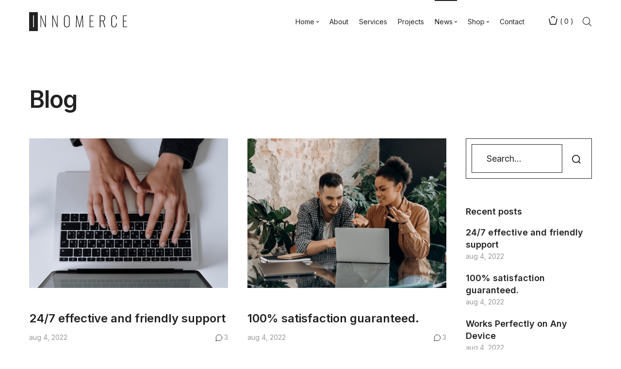

--- FILE ---
content_type: text/html; charset=UTF-8
request_url: https://meerdancode.nl/blog/?ld&blog_layout_type=default&blog_sidebar_position=one-right-sidebar&blog_read_more_type=true&posts_per_page=3
body_size: 46376
content:
<!DOCTYPE html>
<html lang="nl-NL">
<head><meta charset="UTF-8">
<link rel="profile" href="https://gmpg.org/xfn/11"><meta name="viewport" content="width=device-width, initial-scale=1" />
<title>Blog &#8211; innomerce</title>
<meta name='robots' content='max-image-preview:large' />
<link rel='dns-prefetch' href='//fonts.googleapis.com' />
<link rel="alternate" type="application/rss+xml" title="innomerce &raquo; Feed" href="https://meerdancode.nl/feed/" />
<link rel="alternate" type="application/rss+xml" title="innomerce &raquo; Reactiesfeed" href="https://meerdancode.nl/comments/feed/" />
<style id='wp-img-auto-sizes-contain-inline-css' type='text/css'>
img:is([sizes=auto i],[sizes^="auto," i]){contain-intrinsic-size:3000px 1500px}
/*# sourceURL=wp-img-auto-sizes-contain-inline-css */
</style>
<style id='wp-emoji-styles-inline-css' type='text/css'>

	img.wp-smiley, img.emoji {
		display: inline !important;
		border: none !important;
		box-shadow: none !important;
		height: 1em !important;
		width: 1em !important;
		margin: 0 0.07em !important;
		vertical-align: -0.1em !important;
		background: none !important;
		padding: 0 !important;
	}
/*# sourceURL=wp-emoji-styles-inline-css */
</style>
<link rel='stylesheet' id='wp-block-library-css' href='https://meerdancode.nl/wp-includes/css/dist/block-library/style.min.css?ver=6.9' type='text/css' media='all' />
<style id='wp-block-categories-inline-css' type='text/css'>
.wp-block-categories{box-sizing:border-box}.wp-block-categories.alignleft{margin-right:2em}.wp-block-categories.alignright{margin-left:2em}.wp-block-categories.wp-block-categories-dropdown.aligncenter{text-align:center}.wp-block-categories .wp-block-categories__label{display:block;width:100%}
/*# sourceURL=https://meerdancode.nl/wp-includes/blocks/categories/style.min.css */
</style>
<style id='wp-block-heading-inline-css' type='text/css'>
h1:where(.wp-block-heading).has-background,h2:where(.wp-block-heading).has-background,h3:where(.wp-block-heading).has-background,h4:where(.wp-block-heading).has-background,h5:where(.wp-block-heading).has-background,h6:where(.wp-block-heading).has-background{padding:1.25em 2.375em}h1.has-text-align-left[style*=writing-mode]:where([style*=vertical-lr]),h1.has-text-align-right[style*=writing-mode]:where([style*=vertical-rl]),h2.has-text-align-left[style*=writing-mode]:where([style*=vertical-lr]),h2.has-text-align-right[style*=writing-mode]:where([style*=vertical-rl]),h3.has-text-align-left[style*=writing-mode]:where([style*=vertical-lr]),h3.has-text-align-right[style*=writing-mode]:where([style*=vertical-rl]),h4.has-text-align-left[style*=writing-mode]:where([style*=vertical-lr]),h4.has-text-align-right[style*=writing-mode]:where([style*=vertical-rl]),h5.has-text-align-left[style*=writing-mode]:where([style*=vertical-lr]),h5.has-text-align-right[style*=writing-mode]:where([style*=vertical-rl]),h6.has-text-align-left[style*=writing-mode]:where([style*=vertical-lr]),h6.has-text-align-right[style*=writing-mode]:where([style*=vertical-rl]){rotate:180deg}
/*# sourceURL=https://meerdancode.nl/wp-includes/blocks/heading/style.min.css */
</style>
<style id='wp-block-latest-posts-inline-css' type='text/css'>
.wp-block-latest-posts{box-sizing:border-box}.wp-block-latest-posts.alignleft{margin-right:2em}.wp-block-latest-posts.alignright{margin-left:2em}.wp-block-latest-posts.wp-block-latest-posts__list{list-style:none}.wp-block-latest-posts.wp-block-latest-posts__list li{clear:both;overflow-wrap:break-word}.wp-block-latest-posts.is-grid{display:flex;flex-wrap:wrap}.wp-block-latest-posts.is-grid li{margin:0 1.25em 1.25em 0;width:100%}@media (min-width:600px){.wp-block-latest-posts.columns-2 li{width:calc(50% - .625em)}.wp-block-latest-posts.columns-2 li:nth-child(2n){margin-right:0}.wp-block-latest-posts.columns-3 li{width:calc(33.33333% - .83333em)}.wp-block-latest-posts.columns-3 li:nth-child(3n){margin-right:0}.wp-block-latest-posts.columns-4 li{width:calc(25% - .9375em)}.wp-block-latest-posts.columns-4 li:nth-child(4n){margin-right:0}.wp-block-latest-posts.columns-5 li{width:calc(20% - 1em)}.wp-block-latest-posts.columns-5 li:nth-child(5n){margin-right:0}.wp-block-latest-posts.columns-6 li{width:calc(16.66667% - 1.04167em)}.wp-block-latest-posts.columns-6 li:nth-child(6n){margin-right:0}}:root :where(.wp-block-latest-posts.is-grid){padding:0}:root :where(.wp-block-latest-posts.wp-block-latest-posts__list){padding-left:0}.wp-block-latest-posts__post-author,.wp-block-latest-posts__post-date{display:block;font-size:.8125em}.wp-block-latest-posts__post-excerpt,.wp-block-latest-posts__post-full-content{margin-bottom:1em;margin-top:.5em}.wp-block-latest-posts__featured-image a{display:inline-block}.wp-block-latest-posts__featured-image img{height:auto;max-width:100%;width:auto}.wp-block-latest-posts__featured-image.alignleft{float:left;margin-right:1em}.wp-block-latest-posts__featured-image.alignright{float:right;margin-left:1em}.wp-block-latest-posts__featured-image.aligncenter{margin-bottom:1em;text-align:center}
/*# sourceURL=https://meerdancode.nl/wp-includes/blocks/latest-posts/style.min.css */
</style>
<style id='wp-block-search-inline-css' type='text/css'>
.wp-block-search__button{margin-left:10px;word-break:normal}.wp-block-search__button.has-icon{line-height:0}.wp-block-search__button svg{height:1.25em;min-height:24px;min-width:24px;width:1.25em;fill:currentColor;vertical-align:text-bottom}:where(.wp-block-search__button){border:1px solid #ccc;padding:6px 10px}.wp-block-search__inside-wrapper{display:flex;flex:auto;flex-wrap:nowrap;max-width:100%}.wp-block-search__label{width:100%}.wp-block-search.wp-block-search__button-only .wp-block-search__button{box-sizing:border-box;display:flex;flex-shrink:0;justify-content:center;margin-left:0;max-width:100%}.wp-block-search.wp-block-search__button-only .wp-block-search__inside-wrapper{min-width:0!important;transition-property:width}.wp-block-search.wp-block-search__button-only .wp-block-search__input{flex-basis:100%;transition-duration:.3s}.wp-block-search.wp-block-search__button-only.wp-block-search__searchfield-hidden,.wp-block-search.wp-block-search__button-only.wp-block-search__searchfield-hidden .wp-block-search__inside-wrapper{overflow:hidden}.wp-block-search.wp-block-search__button-only.wp-block-search__searchfield-hidden .wp-block-search__input{border-left-width:0!important;border-right-width:0!important;flex-basis:0;flex-grow:0;margin:0;min-width:0!important;padding-left:0!important;padding-right:0!important;width:0!important}:where(.wp-block-search__input){appearance:none;border:1px solid #949494;flex-grow:1;font-family:inherit;font-size:inherit;font-style:inherit;font-weight:inherit;letter-spacing:inherit;line-height:inherit;margin-left:0;margin-right:0;min-width:3rem;padding:8px;text-decoration:unset!important;text-transform:inherit}:where(.wp-block-search__button-inside .wp-block-search__inside-wrapper){background-color:#fff;border:1px solid #949494;box-sizing:border-box;padding:4px}:where(.wp-block-search__button-inside .wp-block-search__inside-wrapper) .wp-block-search__input{border:none;border-radius:0;padding:0 4px}:where(.wp-block-search__button-inside .wp-block-search__inside-wrapper) .wp-block-search__input:focus{outline:none}:where(.wp-block-search__button-inside .wp-block-search__inside-wrapper) :where(.wp-block-search__button){padding:4px 8px}.wp-block-search.aligncenter .wp-block-search__inside-wrapper{margin:auto}.wp-block[data-align=right] .wp-block-search.wp-block-search__button-only .wp-block-search__inside-wrapper{float:right}
/*# sourceURL=https://meerdancode.nl/wp-includes/blocks/search/style.min.css */
</style>
<style id='wp-block-group-inline-css' type='text/css'>
.wp-block-group{box-sizing:border-box}:where(.wp-block-group.wp-block-group-is-layout-constrained){position:relative}
/*# sourceURL=https://meerdancode.nl/wp-includes/blocks/group/style.min.css */
</style>
<style id='global-styles-inline-css' type='text/css'>
:root{--wp--preset--aspect-ratio--square: 1;--wp--preset--aspect-ratio--4-3: 4/3;--wp--preset--aspect-ratio--3-4: 3/4;--wp--preset--aspect-ratio--3-2: 3/2;--wp--preset--aspect-ratio--2-3: 2/3;--wp--preset--aspect-ratio--16-9: 16/9;--wp--preset--aspect-ratio--9-16: 9/16;--wp--preset--color--black: #000000;--wp--preset--color--cyan-bluish-gray: #abb8c3;--wp--preset--color--white: #ffffff;--wp--preset--color--pale-pink: #f78da7;--wp--preset--color--vivid-red: #cf2e2e;--wp--preset--color--luminous-vivid-orange: #ff6900;--wp--preset--color--luminous-vivid-amber: #fcb900;--wp--preset--color--light-green-cyan: #7bdcb5;--wp--preset--color--vivid-green-cyan: #00d084;--wp--preset--color--pale-cyan-blue: #8ed1fc;--wp--preset--color--vivid-cyan-blue: #0693e3;--wp--preset--color--vivid-purple: #9b51e0;--wp--preset--gradient--vivid-cyan-blue-to-vivid-purple: linear-gradient(135deg,rgb(6,147,227) 0%,rgb(155,81,224) 100%);--wp--preset--gradient--light-green-cyan-to-vivid-green-cyan: linear-gradient(135deg,rgb(122,220,180) 0%,rgb(0,208,130) 100%);--wp--preset--gradient--luminous-vivid-amber-to-luminous-vivid-orange: linear-gradient(135deg,rgb(252,185,0) 0%,rgb(255,105,0) 100%);--wp--preset--gradient--luminous-vivid-orange-to-vivid-red: linear-gradient(135deg,rgb(255,105,0) 0%,rgb(207,46,46) 100%);--wp--preset--gradient--very-light-gray-to-cyan-bluish-gray: linear-gradient(135deg,rgb(238,238,238) 0%,rgb(169,184,195) 100%);--wp--preset--gradient--cool-to-warm-spectrum: linear-gradient(135deg,rgb(74,234,220) 0%,rgb(151,120,209) 20%,rgb(207,42,186) 40%,rgb(238,44,130) 60%,rgb(251,105,98) 80%,rgb(254,248,76) 100%);--wp--preset--gradient--blush-light-purple: linear-gradient(135deg,rgb(255,206,236) 0%,rgb(152,150,240) 100%);--wp--preset--gradient--blush-bordeaux: linear-gradient(135deg,rgb(254,205,165) 0%,rgb(254,45,45) 50%,rgb(107,0,62) 100%);--wp--preset--gradient--luminous-dusk: linear-gradient(135deg,rgb(255,203,112) 0%,rgb(199,81,192) 50%,rgb(65,88,208) 100%);--wp--preset--gradient--pale-ocean: linear-gradient(135deg,rgb(255,245,203) 0%,rgb(182,227,212) 50%,rgb(51,167,181) 100%);--wp--preset--gradient--electric-grass: linear-gradient(135deg,rgb(202,248,128) 0%,rgb(113,206,126) 100%);--wp--preset--gradient--midnight: linear-gradient(135deg,rgb(2,3,129) 0%,rgb(40,116,252) 100%);--wp--preset--font-size--small: 13px;--wp--preset--font-size--medium: 20px;--wp--preset--font-size--large: 36px;--wp--preset--font-size--x-large: 42px;--wp--preset--spacing--20: 0.44rem;--wp--preset--spacing--30: 0.67rem;--wp--preset--spacing--40: 1rem;--wp--preset--spacing--50: 1.5rem;--wp--preset--spacing--60: 2.25rem;--wp--preset--spacing--70: 3.38rem;--wp--preset--spacing--80: 5.06rem;--wp--preset--shadow--natural: 6px 6px 9px rgba(0, 0, 0, 0.2);--wp--preset--shadow--deep: 12px 12px 50px rgba(0, 0, 0, 0.4);--wp--preset--shadow--sharp: 6px 6px 0px rgba(0, 0, 0, 0.2);--wp--preset--shadow--outlined: 6px 6px 0px -3px rgb(255, 255, 255), 6px 6px rgb(0, 0, 0);--wp--preset--shadow--crisp: 6px 6px 0px rgb(0, 0, 0);}:where(.is-layout-flex){gap: 0.5em;}:where(.is-layout-grid){gap: 0.5em;}body .is-layout-flex{display: flex;}.is-layout-flex{flex-wrap: wrap;align-items: center;}.is-layout-flex > :is(*, div){margin: 0;}body .is-layout-grid{display: grid;}.is-layout-grid > :is(*, div){margin: 0;}:where(.wp-block-columns.is-layout-flex){gap: 2em;}:where(.wp-block-columns.is-layout-grid){gap: 2em;}:where(.wp-block-post-template.is-layout-flex){gap: 1.25em;}:where(.wp-block-post-template.is-layout-grid){gap: 1.25em;}.has-black-color{color: var(--wp--preset--color--black) !important;}.has-cyan-bluish-gray-color{color: var(--wp--preset--color--cyan-bluish-gray) !important;}.has-white-color{color: var(--wp--preset--color--white) !important;}.has-pale-pink-color{color: var(--wp--preset--color--pale-pink) !important;}.has-vivid-red-color{color: var(--wp--preset--color--vivid-red) !important;}.has-luminous-vivid-orange-color{color: var(--wp--preset--color--luminous-vivid-orange) !important;}.has-luminous-vivid-amber-color{color: var(--wp--preset--color--luminous-vivid-amber) !important;}.has-light-green-cyan-color{color: var(--wp--preset--color--light-green-cyan) !important;}.has-vivid-green-cyan-color{color: var(--wp--preset--color--vivid-green-cyan) !important;}.has-pale-cyan-blue-color{color: var(--wp--preset--color--pale-cyan-blue) !important;}.has-vivid-cyan-blue-color{color: var(--wp--preset--color--vivid-cyan-blue) !important;}.has-vivid-purple-color{color: var(--wp--preset--color--vivid-purple) !important;}.has-black-background-color{background-color: var(--wp--preset--color--black) !important;}.has-cyan-bluish-gray-background-color{background-color: var(--wp--preset--color--cyan-bluish-gray) !important;}.has-white-background-color{background-color: var(--wp--preset--color--white) !important;}.has-pale-pink-background-color{background-color: var(--wp--preset--color--pale-pink) !important;}.has-vivid-red-background-color{background-color: var(--wp--preset--color--vivid-red) !important;}.has-luminous-vivid-orange-background-color{background-color: var(--wp--preset--color--luminous-vivid-orange) !important;}.has-luminous-vivid-amber-background-color{background-color: var(--wp--preset--color--luminous-vivid-amber) !important;}.has-light-green-cyan-background-color{background-color: var(--wp--preset--color--light-green-cyan) !important;}.has-vivid-green-cyan-background-color{background-color: var(--wp--preset--color--vivid-green-cyan) !important;}.has-pale-cyan-blue-background-color{background-color: var(--wp--preset--color--pale-cyan-blue) !important;}.has-vivid-cyan-blue-background-color{background-color: var(--wp--preset--color--vivid-cyan-blue) !important;}.has-vivid-purple-background-color{background-color: var(--wp--preset--color--vivid-purple) !important;}.has-black-border-color{border-color: var(--wp--preset--color--black) !important;}.has-cyan-bluish-gray-border-color{border-color: var(--wp--preset--color--cyan-bluish-gray) !important;}.has-white-border-color{border-color: var(--wp--preset--color--white) !important;}.has-pale-pink-border-color{border-color: var(--wp--preset--color--pale-pink) !important;}.has-vivid-red-border-color{border-color: var(--wp--preset--color--vivid-red) !important;}.has-luminous-vivid-orange-border-color{border-color: var(--wp--preset--color--luminous-vivid-orange) !important;}.has-luminous-vivid-amber-border-color{border-color: var(--wp--preset--color--luminous-vivid-amber) !important;}.has-light-green-cyan-border-color{border-color: var(--wp--preset--color--light-green-cyan) !important;}.has-vivid-green-cyan-border-color{border-color: var(--wp--preset--color--vivid-green-cyan) !important;}.has-pale-cyan-blue-border-color{border-color: var(--wp--preset--color--pale-cyan-blue) !important;}.has-vivid-cyan-blue-border-color{border-color: var(--wp--preset--color--vivid-cyan-blue) !important;}.has-vivid-purple-border-color{border-color: var(--wp--preset--color--vivid-purple) !important;}.has-vivid-cyan-blue-to-vivid-purple-gradient-background{background: var(--wp--preset--gradient--vivid-cyan-blue-to-vivid-purple) !important;}.has-light-green-cyan-to-vivid-green-cyan-gradient-background{background: var(--wp--preset--gradient--light-green-cyan-to-vivid-green-cyan) !important;}.has-luminous-vivid-amber-to-luminous-vivid-orange-gradient-background{background: var(--wp--preset--gradient--luminous-vivid-amber-to-luminous-vivid-orange) !important;}.has-luminous-vivid-orange-to-vivid-red-gradient-background{background: var(--wp--preset--gradient--luminous-vivid-orange-to-vivid-red) !important;}.has-very-light-gray-to-cyan-bluish-gray-gradient-background{background: var(--wp--preset--gradient--very-light-gray-to-cyan-bluish-gray) !important;}.has-cool-to-warm-spectrum-gradient-background{background: var(--wp--preset--gradient--cool-to-warm-spectrum) !important;}.has-blush-light-purple-gradient-background{background: var(--wp--preset--gradient--blush-light-purple) !important;}.has-blush-bordeaux-gradient-background{background: var(--wp--preset--gradient--blush-bordeaux) !important;}.has-luminous-dusk-gradient-background{background: var(--wp--preset--gradient--luminous-dusk) !important;}.has-pale-ocean-gradient-background{background: var(--wp--preset--gradient--pale-ocean) !important;}.has-electric-grass-gradient-background{background: var(--wp--preset--gradient--electric-grass) !important;}.has-midnight-gradient-background{background: var(--wp--preset--gradient--midnight) !important;}.has-small-font-size{font-size: var(--wp--preset--font-size--small) !important;}.has-medium-font-size{font-size: var(--wp--preset--font-size--medium) !important;}.has-large-font-size{font-size: var(--wp--preset--font-size--large) !important;}.has-x-large-font-size{font-size: var(--wp--preset--font-size--x-large) !important;}
/*# sourceURL=global-styles-inline-css */
</style>

<style id='classic-theme-styles-inline-css' type='text/css'>
/*! This file is auto-generated */
.wp-block-button__link{color:#fff;background-color:#32373c;border-radius:9999px;box-shadow:none;text-decoration:none;padding:calc(.667em + 2px) calc(1.333em + 2px);font-size:1.125em}.wp-block-file__button{background:#32373c;color:#fff;text-decoration:none}
/*# sourceURL=/wp-includes/css/classic-themes.min.css */
</style>
<link rel='stylesheet' id='contact-form-7-css' href='https://meerdancode.nl/wp-content/plugins/contact-form-7/includes/css/styles.css?ver=5.7.2' type='text/css' media='all' />
<style id='woocommerce-inline-inline-css' type='text/css'>
.woocommerce form .form-row .required { visibility: visible; }
/*# sourceURL=woocommerce-inline-inline-css */
</style>
<link rel='stylesheet' id='font-awesome-css' href='https://meerdancode.nl/wp-content/plugins/elementor/assets/lib/font-awesome/css/font-awesome.min.css?ver=4.7.0' type='text/css' media='all' />
<link rel='stylesheet' id='nucleo-outline-css' href='https://meerdancode.nl/wp-content/themes/innomerce/assets/lib/nucleo-outline/nucleo-outline.css?ver=1.0.0' type='text/css' media='all' />
<link rel='stylesheet' id='innomerce-theme-style-css' href='https://meerdancode.nl/wp-content/themes/innomerce/style.css?ver=2.2' type='text/css' media='all' />
<style id='innomerce-theme-style-inline-css' type='text/css'>
/* #Layout */@media (min-width: 1200px) {.container {max-width: 1200px;}}/* #Typography */body {font-style: normal;font-weight: 400;font-size: 18px;line-height: 1.6;font-family: Inter, sans-serif;letter-spacing: 0px;text-align: left;color: #222222;text-transform: none;}h1,.h1-style {font-style: normal;font-weight: 600;font-size: 51px;line-height: 1.1;font-family: Inter, sans-serif;letter-spacing: -1px;text-align: inherit;color: #222222;text-transform: none;}h2,.h2-style {font-style: normal;font-weight: 600;font-size: 39px;line-height: 1.1;font-family: Inter, sans-serif;letter-spacing: -1px;text-align: inherit;color: #222222;text-transform: none;}h3,.h3-style {font-style: normal;font-weight: 600;font-size: 29px;line-height: 1.1;font-family: Inter, sans-serif;letter-spacing: -1px;text-align: inherit;color: #222222;text-transform: none;}h4,.h4-style {font-style: normal;font-weight: 600;font-size: font-size: 24px;line-height: 1.1;font-family: Inter, sans-serif;letter-spacing: 0px;text-align: inherit;color: #222222;text-transform: none;}h5,.h5-style {font-style: normal;font-weight: 600;font-size: 18px;line-height: 1.1;font-family: Inter, sans-serif;letter-spacing: 0px;text-align: inherit;color: #222222;text-transform: none;}h6,.h6-style {font-style: normal;font-weight: 600;font-size: 14px;line-height: 1.1;font-family: Inter, sans-serif;letter-spacing: 0px;text-align: inherit;color: #222222;text-transform: none;}@media (min-width: 1200px) {h1,.h1-style { font-size: 72px; }h2,.h2-style { font-size: 48px; }h3,.h3-style { font-size: 36px; }h4,.h4-style { font-size: 24px; }}a { color: #222222; }h1 a:hover,h2 a:hover,h3 a:hover,h4 a:hover,h5 a:hover,h6 a:hover,a:hover {color: #999999;}/* #Blockquote */blockquote {color: #222222;}blockquote p,.wp-block-pullquote p{font-size: 24px;font-weight: 600;line-height: 1.1;color: #222222;}blockquote:before{background-color: #222222;}cite {color: #999999;}.site-main p a em{color: #222222;}.wp-block-pullquote cite,blockquote cite,cite span:not(.tm-testi__item-name) {font-size: 18px;font-style: normal;font-weight: 400;font-family: Inter, sans-serif;text-transform: none;color: #999999;}.wp-block-pullquote.is-style-solid-color blockquote cite{color: #222222;}/* #Invert Color Scheme */.invert, .invert h1, .invert h2, .invert h3, .invert h4, .invert h5, .invert h6 {color: #ffffff;}/* List */.entry-content ul > li::marker,.page-content ul > li::marker {color: #222222;}/* #Header */.page-preloader-cover .site-logo .site-logo__link,.page-preloader-cover .site-logo .site-logo__link:hover {color: #222222;font-style: normal;font-weight: 400;font-size: 30px;text-transform: uppercase;}.page-preloader-cover .site-logo {margin-bottom: 0;}.site-header__mobile .header-search-toggle path,.site-header__mobile .header-cart__link path {fill: #222222;}/* Site Branding */.site-logo.retina-logo img {height: 40px;width: auto;}h1.site-logo,h1.site-logo .site-logo__link {font-family: Inter, sans-serif;font-style: normal;font-weight: 400;font-size: 30px;color: #222222;}h1.site-logo .site-logo__link:hover {color: #222222;}/* #Search Popup */.site-header__right_part .header-search-toggle:hover {color: #222222;}.header-search-toggle path,.header-search-popup-close path {fill: #222222;}.header-search-toggle:hover path,.header-search-popup-close:hover path{fill: #999999;}.site-header .header-search-form__field,.jet-search__field[type="search"] {font-weight: 400;font-size: 18px;font-family: Inter, sans-serif;letter-spacing: 0px;}.site-header .header-search-form__field::placeholder,.jet-search__field[type="search"]::placeholder {opacity: 1;color: #222222;}/* #Footer */footer.site-footer {background-color: #ffffff;}.footer-copyright {color: #999999;}.footer-logo__link {font-style: normal;font-weight: 400;font-size: 30px;}.footer-logo__link:hover {color: #222222;}/* Newsletter Popup */.footer-newsletter-popup__inner .mc4wp-form__checkbox_wrap a{color: #222222;}.footer-newsletter-popup__inner .mc4wp-form__checkbox_wrap a:hover{color: #222222;}/* #Main Menu */.main-navigation a {font-style: normal;font-weight: 400;text-transform: none;font-size: 14px;line-height: 1.4;font-family: Inter, sans-serif;letter-spacing: 0px;color: #222222;}.main-navigation__default .menu > li:hover:after,.main-navigation__default .menu > .current_page_ancestor:after,.main-navigation__default .menu > .current-menu-ancestor:after {background-color: #222222;}.main-navigation li.menu-item-has-children li > a:before,.main-navigation li.menu-item-has-children li > a:after {background-color: #222222;}.main-navigation .menu > li:hover:before,.main-navigation .menu > .current_page_item:before,.main-navigation .menu > .current-menu-item:before,.main-navigation .menu > .current_page_ancestor:before,.main-navigation .menu > .current-menu-ancestor:before{background-color: #222222;}.main-navigation li.menu-item-has-children > a:before,.main-navigation li.menu-item-has-children > a:after {background-color: #222222;}.main-navigation li.menu-item-has-children:hover > a:before,.main-navigation li.menu-item-has-children:hover > a:after,.main-navigation li.menu-item-has-children.current_page_item > a:before,.main-navigation li.menu-item-has-children.current_page_item > a:after,.main-navigation li.menu-item-has-children.current-menu-item > a:before,.main-navigation li.menu-item-has-children.current-menu-item > a:after,.main-navigation li.menu-item-has-children.current_page_ancestor > a:before,.main-navigation li.menu-item-has-children.current_page_ancestor > a:after,.main-navigation li.menu-item-has-children.current-menu-ancestor > a:before,.main-navigation li.menu-item-has-children.current-menu-ancestor > a:after {background-color: #222222;}.main-navigation li.menu-item-has-children li:hover > a:before,.main-navigation li.menu-item-has-children li:hover > a:after,.main-navigation li.menu-item-has-children li.current_page_item > a:before,.main-navigation li.menu-item-has-children li.current_page_item > a:after,.main-navigation li.menu-item-has-children li.current-menu-item > a:before,.main-navigation li.menu-item-has-children li.current-menu-item > a:after,.main-navigation li.menu-item-has-children li.current_page_ancestor > a:before,.main-navigation li.menu-item-has-children li.current_page_ancestor > a:after,.main-navigation li.menu-item-has-children li.current-menu-ancestor > a:before,.main-navigation li.menu-item-has-children li.current-menu-ancestor > a:after {background-color: #222222;}/* #Mobile Menu */.mobile-menu-toggle-button {border-bottom-color: #222222;}.mobile-menu-toggle-button:before,.mobile-menu-toggle-button:after {background-color: #222222;}.site-header__style-1.site-header__mobile .main-navigation__vertical .menu li.menu-item-has-children a:after,.site-header__style-3.site-header__mobile .main-navigation__vertical .menu li.menu-item-has-children a:after {background-color: #222222;}.site-header__style-1.site-header__mobile .main-navigation__vertical .menu li .sub-menu > .menu-parent-item a,.site-header__style-3.site-header__mobile .main-navigation__vertical .menu li .sub-menu > .menu-parent-item a {color: #222222;}.site-header__style-1.site-header__mobile .main-navigation__vertical .menu li .sub-menu > .menu-back-item path,.site-header__style-3.site-header__mobile .main-navigation__vertical .menu li .sub-menu > .menu-back-item path {fill: #222222;}.site-header__style-1.site-header__mobile .menu-toggle-wrapper .menu-toggle-box,.site-header__style-3.site-header__mobile .menu-toggle-wrapper .menu-toggle-box {border-bottom-color: #222222;}.site-header__style-1.site-header__mobile .menu-toggle-wrapper .menu-toggle-box:before,.site-header__style-3.site-header__mobile .menu-toggle-wrapper .menu-toggle-box:before,.site-header__style-1.site-header__mobile .menu-toggle-wrapper .menu-toggle-box:after,.site-header__style-3.site-header__mobile .menu-toggle-wrapper .menu-toggle-box:after {background-color: #222222;}.site-header__style-1.site-header__mobile .menu-toggle-close path,.site-header__style-3.site-header__mobile .menu-toggle-close path {fill: #222222;}.site-header .header-search-popup-close path {color: #ffffff;}/* Vertical Menu *//* #Social */.social-list .menu-item > a:after {background-color: #222222;}/* #Breadcrumbs */.breadcrumbs_item_link{color: #999999;}.breadcrumbs_item_link:hover{color: #222222;}.breadcrumbs_item {font-weight: 400;font-size: 14px;line-height: 1.4;}.breadcrumbs_item_target,.breadcrumbs_item_sep {color: #222222;}.breadcrumbs_item_link:hover{color: #222222;}/* #Post navigation */.post-navigation .nav-links__title{color: #222222;}/* #Pagination */.comment-navigation,.posts-navigation {font-style: normal;font-weight: 600;font-size: 19px;line-height: 1.1;font-family: Inter, sans-serif;letter-spacing: 0em;text-align: inherit;text-transform: none;border-color: rgba(34,34,34,0.1);}/* #Posts List Pagination */.pagination .page-numbers.current{color: #999999;}/* #Button Appearance Styles */.btn,.btn-link,.link,.elementor-widget .elementor-button,.cherry-projects-wrapper .projects-ajax-button-wrapper .projects-ajax-button span,.btn-text-icon path,.btn-icon path{fill: #222222;}.btn-text-icon:hover path,.btn-icon:hover path{fill: #999999;}.btn.btn-icon path,.btn.btn-icon:hover path{fill: #ffffff;}.button,.btn,.invert .btn-primary,.elementor-widget .elementor-button,.cherry-projects-wrapper .projects-ajax-button-wrapper .projects-ajax-button span,.tm-pg_front_gallery .load-more-button .btn,form button,form input[type='button'],form input[type='submit']{font-family: Inter, sans-serif;text-transform: none;font-style: normal;font-weight: 600;font-size: 14px;color: #ffffff;line-height: 1.5;letter-spacing: 0px;background-color: #222222;border-color: #222222;}.btn:hover,.invert .btn-primary:hover,.btn-primary.processing,.invert .btn-primary.processing,.elementor-widget .elementor-button:hover,.cherry-projects-wrapper .projects-ajax-button-wrapper .projects-ajax-button span:hover,.tm-pg_front_gallery .load-more-button .btn:hover,form button:hover,form input[type='button']:hover,form input[type='submit']:hover,.wp-block-button__link:hover {color: #222222;background-color: #ffffff;}.is-style-outline .wp-block-button__link:hover {border-color: #222222;}.wp-block-button__link{background-color: #222222;}.is-style-outline .wp-block-button__link, .is-style-outline>.wp-block-button__link:not(.has-text-color) {color: #222222;border-color: #222222;}.is-style-outline .wp-block-button__link{color: #999999;border-color: #999999;}.is-style-outline>.wp-block-button__link:hover:not(.has-text-color){color: #ffffff;background-color: #999999;border-color: #999999;}.btn-secondary,.invert .btn-secondary,form input[type="reset"]{color: #ffffff;background-color: #222222;border-color: #222222;}.btn-secondary:hover,.invert .btn-secondary:hover,.btn-secondary.processing,.invert .btn-secondary.processing,form input[type="reset"]:hover {color: #ffffff;background-color: #222222;border-color: #222222;}.btn-primary-transparent{color: #222222;}.invert .btn-primary-transparent{color: #ffffff;border-color: #ffffff;}.btn-primary-transparent:hover,.invert .btn-primary-transparent:hover,.btn-primary-transparent.processing,.invert .btn-primary-transparent.processing{color: #ffffff;background-color: #222222;border-color: #222222;}.btn-grey,.invert .btn-grey {color: #222222;background-color: #f4f6fb;border-color: #f4f6fb;}.btn-grey:hover,.invert .btn-grey:hover,.btn-grey.processing,.invert .btn-grey.processing{color: #222222;background-color: rgb(219,221,226);border-color: rgb(219,221,226);}.posts-list__item .btn-primary{color: #222222;}.posts-list__item .btn-primary:hover{color: #999999;background-color: transparent;}/* #ToTop button */#toTop {border-radius: 30px;}#toTop:before{background-color: #ffffff;}#toTop:hover:before{background-color: #ffffff;}#toTop {background-color: #303030;}#toTop:hover {background-color: #838383;}input,select,textarea {font-style: normal;font-weight: 400;font-family: Inter, sans-serif;color: #222222;border-color: #222222;}/* #Input Placeholders */::-webkit-input-placeholder { color: #222222; }::-moz-placeholder{ color: #222222; }:-moz-placeholder{ color: #222222; }:-ms-input-placeholder{ color: #222222; }::-ms-input-placeholder{ color: #222222; }::placeholder{ color: #222222; }input:focus::-webkit-input-placeholder,textarea:focus::-webkit-input-placeholder {opacity: 1;}input:focus::-moz-placeholder,textarea:focus::-moz-placeholder {opacity: 1;}input:focus::-moz-placeholder,textarea:focus::-moz-placeholder {opacity: 1;}input:focus:-ms-input-placeholder,textarea:focus:-ms-input-placeholder {opacity: 1;}/* #Entry Meta */span.cat-links a{background-color: #222222;color: #ffffff;}span.cat-links a:hover{color: #999999;}span.cat-links a:before{background-color: #ffffff;}.comments-link path,.tags-links path{stroke: #222222;}span.tags-links a,span.comments-link a{color: #999999;}span.tags-links a:hover,span.comments-link a:hover{color: #222222;}.comments-button {color: #999999;}.comments-button:hover {color: #ffffff;background-color: #222222;}.entry-content p a{color: #999999;}.entry-content p a:hover{color: #222222;}.entry-content .wp-block-cover-text a{color: #ffffff;}.sticky-label{color: #ffffff;background-color: #222222;}.sticky-label path{fill: #ffffff;}.entry-footer .btn-text:not(.btn) {color: #222222;}.entry-footer .btn-text:not(.btn):hover {color: #222222;}/* #Entry Meta */.entry-meta,span.tags-links,.comment-metadata{font-style: normal;font-weight: 400;font-size: 14px;line-height: 1.6;font-family: Inter, sans-serif;letter-spacing: 0em;text-transform: none;color: #999999;}.btn-style .post-categories a {color: #ffffff;}/* Default Posts List */.edit-link a:before{background-color: #222222;}.edit-link a:hover:before{background-color: #999999;}.entry-footer .btn-text-icon:hover path {fill: #222222;}.entry-footer .btn-text-icon:hover {border-bottom-color: #222222;}/* Post Author */.post-author__title a:hover {color: #999999;}.invert .post-author__title a {color: #ffffff;}.invert .post-author__title a:hover {opacity: 0.7;}/* Single Post */.single-post .post-by-author__meta span,.single-post .post-by-author__meta a:not(:hover) {font-style: normal;font-weight: 400;font-size: 14px;line-height: 1.6;font-family: Inter, sans-serif;letter-spacing: 0em;text-transform: none;color: #999999;}.single-post .post-by-author__meta a:hover {color: #222222;}.single-post .entry-footer .tags-links strong {color: #222222;}.wp-block-image figcaption {color: #999999;}/* #Comments */.comment-list .comment:before,.comment-list .pingback:before {background-color: rgb(178,180,185);}.comment-body .comment-metadata .comment-date__link {color: #999999;}.comment-body .comment-metadata .comment-date__link:hover {color: #222222;}/* #Comment Form */.comment-form .comment-notes,.comment-form-cookies-consent label[for=wp-comment-cookies-consent] {color: #999999;}.comment-form label,.comment-form .logged-in-as{font-size: 14px;color: #999999;line-height: 1.6;}/* #Post Author Bio */.post-author-bio .post-author__overlay {background-color: #f4f6fb;}.post-author__role {color: #999999;}.comments-area input,.comments-area textarea{background-color: #f4f6fb;border-color: #f4f6fb;}/* CheckBox */.comment-form-cookies-consent label[for=wp-comment-cookies-consent]:before {background-color: #f4f6fb;}.comment-form-cookies-consent label[for=wp-comment-cookies-consent]:after,.wpcf7-acceptance .wpcf7-list-item-label:after{background-color: #222222;}/* Post seach item */.search-item .entry-meta .byline:after {color: #222222;}.search-item .entry-meta span.byline,.search-item .entry-meta span.posted-on {color: #BDBDBD;}.search-results .search-item + .search-item{border-color: rgba(153,153,153,0.2);}/* #Page preloader */.page-preloader-cover .bar:before{background-color: #222222;}.page-preloader-cover .bar {background-color: #f4f6fb;}/* Grid Posts List *//* Posts List Grid Item Invert */.grid-item-wrap.invert,.grid-item-wrap.invert .posted-on,.grid-item-wrap.invert .cat-links,.grid-item-wrap.invert .byline,.grid-item-wrap.invert .tags-links,.grid-item-wrap.invert .entry-meta,.grid-item-wrap.invert a,.grid-item-wrap.invert .btn-icon,.grid-item-wrap.invert .comments-button {color: #ffffff;}.posts-list.posts-list--grid .posted-by a:not(:hover){color: #222222;}/* Widgets misc */.widget_recent_entries .post-date {color: #999999;}.entry-content .wp-block-latest-posts__list .wp-block-latest-posts__post-date:before,.page-content .wp-block-latest-posts__list .wp-block-latest-posts__post-date:before {background-color: #999999;}.entry-content .wp-block-archives-list li a:before,.page-content .wp-block-archives-list li a:before {background-color: #222222;}.entry-content .wp-block-categories-list li > a:hover,.entry-content .wp-block-categories-list li > a:hover + .post_count {color: #222222;}.wp-block-categories-list li li a:not(:hover),.wp-block-categories-list li li a:not(:hover) + .post_count {color: #999999;}.wp-block-categories-list li a::before {background-color: #222222;}/* Widget Text */.widget_text p.wp-caption-text {color: #999999;}/* Widget Search */.search-form__submit.btn path {fill: #222222;}.search-form__submit.btn:hover path {fill: #999999;}.widget_search button[type="submit"],.wp-block-search__button{background-color: transparent;}.wp-block-search__button:hover{color: #999999;background-color: transparent;}.wp-block-search .wp-block-search__label{font-size: 18px;font-weight: 600;color: #222222;}input.wp-block-search__input,.search-form__field[type=search],.wp-block-search.wp-block-search__button-inside .wp-block-search__inside-wrapper{border-color: #222222;}.wp-block-search__inside-wrapper .wp-block-search__button:before{background-color: #222222;}.wp-block-search__inside-wrapper .wp-block-search__button:hover:before{background-color: #999999;}.widget-area:not(.footer-area) .widget_nav_menu div ul ul li > a:not(:hover),.elementor-widget-sidebar .widget_nav_menu div ul ul li>a:not(:hover),.widget_pages ul ul li>a:not(:hover) {color: #222222;}.widget_archive ul li > a:before,.widget_categories ul li > a:before,.widget_nav_menu div ul li > a:before,.widget_meta ul li > a:before,.widget_pages ul li > a:before {background-color: #222222;}.widget_archive ul li > a:hover:before,.widget_categories ul li > a:hover:before,.widget_nav_menu div ul li > a:hover:before,.widget_meta ul li > a:hover:before,.widget_pages ul li > a:hover:before {background-color: #222222;}.widget_recent_comments ul li > a,.wp-block-latest-posts__post-title,.wp-block-latest-comments__comment-link,.widget_recent_entries li a,.widget_rss ul li a.rsswidget,.wp-block-rss__item-title a{font-weight: 600;font-size: 18px;line-height: 1.1;}.wp-block-latest-posts__post-author,.comment-author-link a:hover,.wp-block-latest-comments__comment-meta .wp-block-latest-comments__comment-author:hover{color: #222222;}.wp-block-latest-comments__comment-meta,.wp-block-latest-comments__comment-meta .wp-block-latest-comments__comment-author,.wp-block-latest-posts__post-author,.wp-block-latest-posts__post-date,.comment-author-link a,.widget_recent_comments ul li,.widget_rss ul li .rss-date{font-weight: 400;font-size: 14px;line-height: 1.6;color: #999999;}/* #Widget RSS */.widget_rss .widget-title::before{background-color: #222222;}.widget_rss ul li cite {color: #222222;}/* #Widget Tags */.tag-cloud-link{color: #222222 !important;background-color: #f4f6fb;}.tag-cloud-link:hover {color: #ffffff !important;background-color: #222222;}/* #Widget Calendar */.invert .widget_calendar {color: #222222;}.widget_calendar caption {color: #222222;}.widget_calendar tbody td {color: #222222;background: #ffffff;}.widget_calendar tbody td a,.widget_calendar tbody td#today,.widget_calendar tbody td#today a {background: #f4f6fb;}.widget_calendar tbody td#today a:hover,.widget_calendar tbody td a:hover{background: #222222;color: #ffffff;}.wp-calendar-nav-prev a:before,.wp-calendar-nav-next a:before {background-color: #999999;}.wp-calendar-nav-prev a:hover:before,.wp-calendar-nav-next a:hover:before {background-color: #222222;}/* Recent Posts with Feature Image */.widget_zemez_core_post_thumb .recent_post_title {color: #222222;}.widget_zemez_core_post_thumb .recent_post_title:hover {color: #222222;}.widget_zemez_core_post_thumb .entry-meta .entry-date::before {background: #222222;}/* Preloader */.jet-smart-listing-wrap.jet-processing + div.jet-smart-listing-loading,div.wpcf7 .ajax-loader {border-top-color: #222222;border-right-color: #222222;}/*--------------------------------------------------------------## Ecwid Plugin Styles--------------------------------------------------------------*//* Product Title, Product Price amount */html#ecwid_html body#ecwid_body .ec-size .ec-wrapper .ec-store .grid-product__title-inner,html#ecwid_html body#ecwid_body .ec-size .ec-wrapper .ec-store .grid__products .grid-product__image ~ .grid-product__price .grid-product__price-amount,html#ecwid_html body#ecwid_body .ec-size .ec-wrapper .ec-store .grid__products .grid-product__image ~ .grid-product__title .grid-product__price-amount,html#ecwid_html body#ecwid_body .ec-size .ec-store .grid__products--medium-items.grid__products--layout-center .grid-product__price-compare,html#ecwid_html body#ecwid_body .ec-size .ec-store .grid__products--medium-items .grid-product__details,html#ecwid_html body#ecwid_body .ec-size .ec-store .grid__products--medium-items .grid-product__sku,html#ecwid_html body#ecwid_body .ec-size .ec-store .grid__products--medium-items .grid-product__sku-hover,html#ecwid_html body#ecwid_body .ec-size .ec-store .grid__products--medium-items .grid-product__tax,html#ecwid_html body#ecwid_body .ec-size .ec-wrapper .ec-store .form__msg,html#ecwid_html body#ecwid_body .ec-size.ec-size--l .ec-wrapper .ec-store h1,html#ecwid_html body#ecwid_body.page .ec-size .ec-wrapper .ec-store .product-details__product-title,html#ecwid_html body#ecwid_body.page .ec-size .ec-wrapper .ec-store .product-details__product-price,html#ecwid_html body#ecwid_body .ec-size .ec-wrapper .ec-store .product-details-module__title,html#ecwid_html body#ecwid_body .ec-size .ec-wrapper .ec-store .ec-cart-summary__row--total .ec-cart-summary__title,html#ecwid_html body#ecwid_body .ec-size .ec-wrapper .ec-store .ec-cart-summary__row--total .ec-cart-summary__price,html#ecwid_html body#ecwid_body .ec-size .ec-wrapper .ec-store .grid__categories * {font-style: normal;font-weight: 600;line-height: 1.1;font-family: Inter, sans-serif;letter-spacing: 0px;}html#ecwid_html body#ecwid_body .ecwid .ec-size .ec-wrapper .ec-store .product-details__product-description {font-style: normal;font-weight: 400;font-size: 18px;line-height: 1.6;font-family: Inter, sans-serif;letter-spacing: 0px;text-align: left;color: #222222;}html#ecwid_html body#ecwid_body .ec-size .ec-wrapper .ec-store .grid-product__title-inner,html#ecwid_html body#ecwid_body .ec-size .ec-wrapper .ec-store .grid__products .grid-product__image ~ .grid-product__price .grid-product__price-amount,html#ecwid_html body#ecwid_body .ec-size .ec-wrapper .ec-store .grid__products .grid-product__image ~ .grid-product__title .grid-product__price-amount,html#ecwid_html body#ecwid_body .ec-size .ec-store .grid__products--medium-items.grid__products--layout-center .grid-product__price-compare,html#ecwid_html body#ecwid_body .ec-size .ec-store .grid__products--medium-items .grid-product__details,html#ecwid_html body#ecwid_body .ec-size .ec-store .grid__products--medium-items .grid-product__sku,html#ecwid_html body#ecwid_body .ec-size .ec-store .grid__products--medium-items .grid-product__sku-hover,html#ecwid_html body#ecwid_body .ec-size .ec-store .grid__products--medium-items .grid-product__tax,html#ecwid_html body#ecwid_body .ec-size .ec-wrapper .ec-store .product-details-module__title,html#ecwid_html body#ecwid_body.page .ec-size .ec-wrapper .ec-store .product-details__product-price,html#ecwid_html body#ecwid_body.page .ec-size .ec-wrapper .ec-store .product-details__product-title,html#ecwid_html body#ecwid_body .ec-size .ec-wrapper .ec-store .form-control__text,html#ecwid_html body#ecwid_body .ec-size .ec-wrapper .ec-store .form-control__textarea,html#ecwid_html body#ecwid_body .ec-size .ec-wrapper .ec-store .ec-link,html#ecwid_html body#ecwid_body .ec-size .ec-wrapper .ec-store .ec-link:visited,html#ecwid_html body#ecwid_body .ec-size .ec-wrapper .ec-store input[type="radio"].form-control__radio:checked+.form-control__radio-view::after {color: #222222;}html#ecwid_html body#ecwid_body .ec-size .ec-wrapper .ec-store .ec-link:hover {color: #999999;}/* Product Title, Price small state */html#ecwid_html body#ecwid_body .ec-size .ec-wrapper .ec-store .grid__products--small-items .grid-product__title-inner,html#ecwid_html body#ecwid_body .ec-size .ec-wrapper .ec-store .grid__products--small-items .grid-product__price-hover .grid-product__price-amount,html#ecwid_html body#ecwid_body .ec-size .ec-wrapper .ec-store .grid__products--small-items .grid-product__image ~ .grid-product__price .grid-product__price-amount,html#ecwid_html body#ecwid_body .ec-size .ec-wrapper .ec-store .grid__products--small-items .grid-product__image ~ .grid-product__title .grid-product__price-amount,html#ecwid_html body#ecwid_body .ec-size .ec-wrapper .ec-store .grid__products--small-items.grid__products--layout-center .grid-product__price-compare,html#ecwid_html body#ecwid_body .ec-size .ec-wrapper .ec-store .grid__products--small-items .grid-product__details,html#ecwid_html body#ecwid_body .ec-size .ec-wrapper .ec-store .grid__products--small-items .grid-product__sku,html#ecwid_html body#ecwid_body .ec-size .ec-wrapper .ec-store .grid__products--small-items .grid-product__sku-hover,html#ecwid_html body#ecwid_body .ec-size .ec-wrapper .ec-store .grid__products--small-items .grid-product__tax {font-size: 12px;}/* Product Title, Price medium state */html#ecwid_html body#ecwid_body .ec-size .ec-wrapper .ec-store .grid__products--medium-items .grid-product__title-inner,html#ecwid_html body#ecwid_body .ec-size .ec-wrapper .ec-store .grid__products--medium-items .grid-product__price-hover .grid-product__price-amount,html#ecwid_html body#ecwid_body .ec-size .ec-wrapper .ec-store .grid__products--medium-items .grid-product__image ~ .grid-product__price .grid-product__price-amount,html#ecwid_html body#ecwid_body .ec-size .ec-wrapper .ec-store .grid__products--medium-items .grid-product__image ~ .grid-product__title .grid-product__price-amount,html#ecwid_html body#ecwid_body .ec-size .ec-wrapper .ec-store .grid__products--medium-items.grid__products--layout-center .grid-product__price-compare,html#ecwid_html body#ecwid_body .ec-size .ec-wrapper .ec-store .grid__products--medium-items .grid-product__details,html#ecwid_html body#ecwid_body .ec-size .ec-wrapper .ec-store .grid__products--medium-items .grid-product__sku,html#ecwid_html body#ecwid_body .ec-size .ec-wrapper .ec-store .grid__products--medium-items .grid-product__sku-hover,html#ecwid_html body#ecwid_body .ec-size .ec-wrapper .ec-store .grid__products--medium-items .grid-product__tax {font-size: 14px;}/* Product Title, Price large state */html#ecwid_html body#ecwid_body .ec-size .ec-wrapper .ec-store .grid__products--large-items .grid-product__title-inner,html#ecwid_html body#ecwid_body .ec-size .ec-wrapper .ec-store .grid__products--large-items .grid-product__price-hover .grid-product__price-amount,html#ecwid_html body#ecwid_body .ec-size .ec-wrapper .ec-store .grid__products--large-items .grid-product__image ~ .grid-product__price .grid-product__price-amount,html#ecwid_html body#ecwid_body .ec-size .ec-wrapper .ec-store .grid__products--large-items .grid-product__image ~ .grid-product__title .grid-product__price-amount,html#ecwid_html body#ecwid_body .ec-size .ec-wrapper .ec-store .grid__products--large-items.grid__products--layout-center .grid-product__price-compare,html#ecwid_html body#ecwid_body .ec-size .ec-wrapper .ec-store .grid__products--large-items .grid-product__details,html#ecwid_html body#ecwid_body .ec-size .ec-wrapper .ec-store .grid__products--large-items .grid-product__sku,html#ecwid_html body#ecwid_body .ec-size .ec-wrapper .ec-store .grid__products--large-items .grid-product__sku-hover,html#ecwid_html body#ecwid_body .ec-size .ec-wrapper .ec-store .grid__products--large-items .grid-product__tax {font-size: 17px;}/* Product Add To Cart button */html#ecwid_html body#ecwid_body .ec-size .ec-wrapper .ec-store button {font-style: normal;font-weight: 600;line-height: 1.5;font-family: Inter, sans-serif;letter-spacing: 0px;}/* Product Add To Cart button normal state */html#ecwid_html body#ecwid_body .ec-size .ec-wrapper .ec-store .form-control--secondary .form-control__button,html#ecwid_html body#ecwid_body .ec-size .ec-wrapper .ec-store .form-control--primary .form-control__button {border-color: #222222;background-color: transparent;color: #222222;}/* Product Add To Cart button hover state, Product Category active state */html#ecwid_html body#ecwid_body .ec-size .ec-wrapper .ec-store .form-control--secondary .form-control__button:hover,html#ecwid_html body#ecwid_body .ec-size .ec-wrapper .ec-store .form-control--primary .form-control__button:hover,html#ecwid_html body#ecwid_body .horizontal-menu-container.horizontal-desktop .horizontal-menu-item.horizontal-menu-item--active>a {border-color: #222222;background-color: #222222;color: #ffffff;}/* Black Product Add To Cart button normal state */html#ecwid_html body#ecwid_body .ec-size .ec-wrapper .ec-store .grid__products--appearance-hover .grid-product--dark .form-control--secondary .form-control__button {border-color: #222222;background-color: #222222;color: #ffffff;}/* Black Product Add To Cart button normal state */html#ecwid_html body#ecwid_body .ec-size .ec-wrapper .ec-store .grid__products--appearance-hover .grid-product--dark .form-control--secondary .form-control__button:hover {border-color: #ffffff;background-color: #ffffff;color: #222222;}/* Product Add To Cart button small label */html#ecwid_html body#ecwid_body .ec-size.ec-size--l .ec-wrapper .ec-store .form-control .form-control__button {font-size: 13px;}/* Product Add To Cart button medium label */html#ecwid_html body#ecwid_body .ec-size.ec-size--l .ec-wrapper .ec-store .form-control--small .form-control__button {font-size: 14px;}/* Product Add To Cart button large label */html#ecwid_html body#ecwid_body .ec-size.ec-size--l .ec-wrapper .ec-store .form-control--medium .form-control__button {font-size: 17px;}/* Mini Cart icon styles */html#ecwid_html body#ecwid_body .ec-minicart__body .ec-minicart__icon .icon-default path[stroke],html#ecwid_html body#ecwid_body .ec-minicart__body .ec-minicart__icon .icon-default circle[stroke] {stroke: #222222;}html#ecwid_html body#ecwid_body .ec-minicart:hover .ec-minicart__body .ec-minicart__icon .icon-default path[stroke],html#ecwid_html body#ecwid_body .ec-minicart:hover .ec-minicart__body .ec-minicart__icon .icon-default circle[stroke] {stroke: #999999;}/* Products Panel */.woocommerce-products__panel .woocommerce-result-count {color: #999999;}/* Products List */.product-categories li a:hover,.product-widget-tags li a:hover{color: #222222;}.products.products-grid .product-content:before{background-color: #ffffff;}.button.ajax_add_to_cart.added:before {background-color: #ffffff;}/* price */.woocommerce div.product .woocommerce-variation-price span.price,.woocommerce div.product span.price,.woocommerce .price,.woocommerce.widget .woocs_price_code {color: #222222;}.woocommerce .product p.price ins{font-size:24px;font-weight: 600;color: #222222;}.widget_products ins{color: #222222;}.single-product .woocommerce-product-details__short-description,.woocommerce-review-link{color: #222222;}.woocommerce-pagination ul.page-numbers li .page-numbers.current,.post-page-numbers.current{color: #999999;}.price del{color: #999999;}.single-product .entry-summary .product-price .price{font-size:24px;font-weight: 600;}.woocommerce table.variations select{color: #222222;font-weight: 400;}/* product list title */.products .product .woocommerce-loop-product__title{font-style: normal;font-size:18px;font-weight: 400;font-family: Inter, sans-serif;text-transform: none;letter-spacing: 0em;color: #222222;}/* Single product title */.woocommerce-products-header__title.page-title,.woocommerce.single-product div.product h1.product_title,.woocommerce .single-product div.product h1.product_title,.woocommerce-Tabs-panel--reviews .comment-respond .comment-reply-title{font-style: normal;font-weight: 600;font-size: 48px;line-height: 1.1;font-family: Inter, sans-serif;letter-spacing: -1px;text-align: inherit;color: #222222;}@media(max-width: 1200px){.woocommerce-Tabs-panel--reviews .comment-respond .comment-reply-title{font-size: 39px;}}/* Single product */.woocommerce table.variations .label {color: #999999;}.single-product .woocommerce-variation-description {color: #999999;}.woocommerce table.variations .reset_variations {font-weight: 600;}.single-product .quantity input {color: #222222;background-color: #f4f6fb;}/* single add to cart button */.single-product .single_add_to_cart_button:after{background-color: #ffffff;}/* Single Product Tabs */.woocommerce-tabs .tabs li:not(.active) a {color: #999999;}.woocommerce-tabs .tabs li a:hover{color: #222222;}.panel.woocommerce-Tabs-panel--additional_information table th{color: #222222;}.stars a:before {background-color: #222222;}#review_form .comment-form-comment textarea,#review_form .comment-form-author input,#review_form .comment-form-email input,#review_form .comment-form-url input {background-color: #f4f6fb;border-color: #f4f6fb;}.woocommerce-review__author,.woocommerce-Reviews ol.commentlist li .meta {font-weight: 400;font-size: 14px;}.meta .woocommerce-review__author{color: #222222;}.woocommerce-cart.body-cart-empty article .button:hover:after{background-color: #222222;}/* #Button Appearance Styles (regular scheme) */.products.products-grid .product-content a.button:after {color: #ffffff;background-color: transparent;}.products.products-grid .product-content a.button:before{background-color: #ffffff;}.products.products-grid .product-content a.button:hover:before{background-color: #222222;}.products.products-grid .product-content a.button.loading{color: #222222;}.products.products-grid .product-content a.button.loading:hover{color: #ffffff;}.products.products-grid .product-content a.button.loading:hover:after{color: #222222!important;}/*Reviews*/ol.commentlist li .meta{color: #999999;}/*Single Product Thumbnails*/.woocommerce-product-gallery__trigger:before {background-color: #222222;}.woocommerce-product-gallery__trigger:hover:before {background-color: #ffffff;}.woocommerce-product-gallery__trigger:hover{background-color: #222222;color:#ffffff;}/*WooCommerce cart page*/.woocommerce-cart table tr td.product-remove a:before{background-color: #222222;}.woocommerce-cart table tr td.product-remove a:hover:before{background-color: #999999;}.woocommerce-cart table.cart tr th {color: #222222;}.woocommerce-cart table.cart tr td.actions label {color: #222222;}.woocommerce-cart .cart-collaterals:before {background-color: rgba(34,34,34,0.04);}@media (max-width: 939px) {.woocommerce-cart .cart-collaterals {background-color: rgba(34,34,34,0.04);}}.woocommerce-cart .cart-collaterals h2 {font-style: normal;font-weight: 600;font-size: 24px;line-height: 1.1;font-family: Inter, sans-serif;letter-spacing: 0em;text-align: inherit;color: #222222;}.woocommerce-cart .cart-collaterals table tr.cart-subtotal th,.woocommerce-cart .cart-collaterals table tr.cart-subtotal td,.woocommerce-cart .cart-collaterals table tr.order-total th,.woocommerce-cart .cart-collaterals table tr.order-total td {color: #222222;}.woocommerce-cart .cart-collaterals table tr.cart-subtotal td,.woocommerce-cart .cart-collaterals table tr.order-total td {color: #222222;}table.woocommerce-grouped-product-list .button:hover,.woocommerce .wc-proceed-to-checkout .button:hover {color: #222222;background-color: transparent;}.woocommerce .button:after{background-color: #ffffff;}.woocommerce-cart table tr td.product-quantity input{background-color:#f4f6fb;border-color:#f4f6fb;}.woocommerce-cart table.cart tr td.product-price,.woocommerce-cart table.cart tr td.product-subtotal{color: #222222;}.woocommerce-message .button.wc-forward:not(:hover),.woocommerce-info .button.wc-forward:not(:hover),.woocommerce-error .button.wc-forward:not(:hover){color: #222222;}.woocommerce-message .button.wc-forward:after,.woocommerce-info .button.wc-forward:after,.woocommerce-error .button.wc-forward:after{background-color: #222222;}.woocommerce-message .button.wc-forward:hover:after,.woocommerce-info .button.wc-forward:hover:after,.woocommerce-error .button.wc-forward:hover:after{background-color: #999999;}.woocommerce-cart table tr th{font-weight: 600;}.woocommerce-cart table tr td.actions{background-color: rgba(34,34,34,0.04);}.woocommerce-cart.body-cart-empty .page-header:before {background-color: #999999;}.woocommerce-cart.body-cart-empty .site-content__wrap .woocommerce::before {background: #222222;}.woocommerce-cart.body-cart-empty .cart-empty.woocommerce-info{color: #222222;background: transparent;}/*WooCommerce checkout*/,.lost_password a,.woocommerce-checkout .woocommerce-checkout-review-order table tr th {font-weight: 600;}.woocommerce-checkout label {color: #999999;}.wc_payment_methods li .payment_box{background-color: rgba(34,34,34,0.04);}.woocommerce-checkout .woocommerce-checkout-review-order table tbody tr:last-child td {border-bottom-color: #222222;}.woocommerce-checkout .woocommerce-checkout h3 {font-family: Inter, sans-serif;font-size: 14px;letter-spacing: 0em;color: #222222;}.woocommerce-checkout .woocommerce-info,.woocommerce-checkout .woocommerce-billing-fields h3,.woocommerce-checkout .woocommerce-additional-fields h3,.woocommerce-checkout #order_review_heading {font-style: normal;font-size: 24px;line-height: 1.1;font-family: Inter, sans-serif;letter-spacing: 0em;text-align: inherit;color: #222222;}.woocommerce-account .woocommerce .woocommerce-MyAccount-content label,.woocommerce-checkout .woocommerce-info a {color: #999999;}.woocommerce-message,.woocommerce-info,.woocommerce-error{border-color: #f4f6fb;background-color: #f4f6fb;}.woocommerce-checkout .woocommerce-info a:hover {color: #222222;}.woocommerce-checkout form.woocommerce-checkout {border-top-color: #222222;}.woocommerce-checkout .woocommerce-invalid input.input-text {border-color: #222222;}span.sku{color: #222222;}.single-product .product_meta > span{color: #999999;}.woocommerce-info > .button{color: #222222;}.woocommerce-info > .button:after{background-color: #222222;}.woocommerce-info > .button:hover{color: #999999;}.woocommerce-info > .button:hover:after{background-color: #999999;}.woocommerce-product-gallery .flex-viewport,.products.products-grid .product .woocommerce-loop-product__link,.woocommerce-product-gallery .flex-control-thumbs li img.flex-active,..woocommerce-product-gallery > .woocommerce-product-gallery__wrapper{border-color: #222222;}.woocommerce-product-gallery .flex-control-thumbs li img{border-color: #999999;}label.checkbox input[type="checkbox"] + span::after,label.inline input[type="checkbox"] + span::after {background-color: #222222;}label.checkbox.woocommerce-form__label,label.inline.woocommerce-form__label{color:#999999;font-weight: 400;}/*WooCommerce my-account*/.woocommerce-account .woocommerce .woocommerce-MyAccount-navigation ul li{font-weight: 600;}.woocommerce-account .woocommerce .woocommerce-MyAccount-navigation ul li a:hover,.woocommerce-account .woocommerce .woocommerce-MyAccount-navigation ul li.is-active a{color: #ffffff;background-color: #222222;border-color: #222222;}.woocommerce-account .woocommerce .woocommerce-MyAccount-content table.woocommerce-orders-table tr td:first-child,.woocommerce-account .woocommerce .woocommerce-MyAccount-content table.woocommerce-orders-table tr th,.woocommerce-order-received .woocommerce .woocommerce-order table.shop_table.order_details tr td:first-child,.woocommerce-order-received .woocommerce .woocommerce-order table.shop_table.order_details tr th,.woocommerce-account .woocommerce .woocommerce-MyAccount-content table.shop_table.order_details tr td:first-child,.woocommerce-account .woocommerce .woocommerce-MyAccount-content table.shop_table.order_details tr th{font-weight: 600;}.woocommerce-order-received .woocommerce .woocommerce-order table.shop_table.order_details tr td a:not(.button),.woocommerce-account .woocommerce .woocommerce-MyAccount-content table.woocommerce-orders-table tr td a,.woocommerce-account .woocommerce .woocommerce-MyAccount-content table.shop_table.order_details tr td a{color: #222222;font-weight:600;}.woocommerce-order-received .woocommerce .woocommerce-order table.shop_table.order_details tr td a:not(.button):hover,.woocommerce-account .woocommerce .woocommerce-MyAccount-content table.woocommerce-orders-table tr td a:hover,.woocommerce-account .woocommerce .woocommerce-MyAccount-content table.shop_table.order_details tr td a:hover{color: #222222;}.woocommerce-order-received .woocommerce .woocommerce-order table.shop_table.order_details tr td.woocommerce-table__product-name .product-quantity,.woocommerce-account .woocommerce .woocommerce-MyAccount-content table.woocommerce-orders-table tr td.woocommerce-table__product-name .product-quantity,.woocommerce-account .woocommerce .woocommerce-MyAccount-content table.shop_table.order_details tr td.woocommerce-table__product-name .product-quantity{color: #999999;}.woocommerce-checkout .woocommerce-checkout-review-order table thead tr th {color: #999999;}.woocommerce-checkout .woocommerce-checkout-payment .woocommerce-info {background-color: transparent;}.woocommerce-checkout a.woocommerce-privacy-policy-link {color: #222222;}.woocommerce-checkout a.woocommerce-privacy-policy-link:hover {color: #222222;}ul.woocommerce-order-overview li strong{font-weight: 600;}.woocommerce-order-received .woocommerce .woocommerce-order table.shop_table.order_details tr td.woocommerce-table__product-name .product-quantity{font-weight:600;}.woocommerce-account .woocommerce .woocommerce-MyAccount-content legend{font-weight: 600;}.woocommerce-account .woocommerce .woocommerce-MyAccount-content table.woocommerce-orders-table tr td.woocommerce-orders-table__cell-order-actions .button,.woocommerce .woocommerce-MyAccount-content table.shop_table.order_details tr td.download-file .button,table.woocommerce-table--order-downloads.shop_table tbody tr td.download-file .button{font-style: normal;font-weight: 400;font-size: 18px;line-height: 1.6;font-family: Inter, sans-serif;letter-spacing: 0px;text-align: left;color: #222222;}.woocommerce-account .woocommerce .woocommerce-MyAccount-content mark{color: #222222;}label.woocommerce-form__label-for-checkbox input[type=checkbox] + span::before,label.checkbox input[type=checkbox] + span::before,label.inline input[type=checkbox] + span::before{background-color: #f4f6fb;}label.woocommerce-form__label-for-checkbox input[type=checkbox] + span::after,label.checkbox input[type=checkbox] + span::after,label.inline input[type=checkbox] + span::after{background-color: #222222;}.woocommerce-account .woocommerce .woocommerce-MyAccount-content table.woocommerce-orders-table tr td.woocommerce-orders-table__cell-order-actions .button:hover,.woocommerce .woocommerce-MyAccount-content table.shop_table.order_details tr td.download-file .button:hover,table.woocommerce-table--order-downloads.shop_table tbody tr td.download-file .button:hover {color: #222222;}/*WooCommerce widgets*/.elementor-widget-wp-widget-woocommerce_price_filter .ui-slider-range,.widget_price_filter .ui-slider-range,.elementor-widget-wp-widget-woocommerce_price_filter .ui-slider-handle:hover,.widget_price_filter .ui-slider-handle:hover,.elementor-widget-wp-widget-woocommerce_price_filter .ui-slider-handle,.widget_price_filter .ui-slider-handle {background-color: #222222;}.elementor-widget-wp-widget-woocommerce_widget_cart a.remove:before,.elementor-widget-wp-widget-woocommerce_shopping_cart a.remove:before,.widget_shopping_cart a.remove:before {background-color: #222222;}.elementor-widget-wp-widget-woocommerce_widget_cart a.remove:hover:before,.elementor-widget-wp-widget-woocommerce_shopping_cart a.remove:hover:before,.widget_shopping_cart a.remove:hover:before {background-color: #999999;}.elementor-widget-wp-widget-woocommerce_layered_nav ul li > a.chosen:before,.widget_layered_nav ul li > a.chosen:before,.elementor-widget-wp-widget-woocommerce_product_categories .product-categories li.current-cat a:before,.widget_product_categories .product-categories li.current-cat a:before,.elementor-widget-wp-widget-woocommerce_layered_nav ul li.chosen a:before,.elementor-widget-wp-widget-woocommerce_layered_nav_filters ul li.chosen a:before,.widget_layered_nav ul li.chosen a:before,.widget_layered_nav_filters ul li.chosen a:before {border-color: #222222;background-color: #222222;}.elementor-widget-wp-widget-woocommerce_layered_nav ul li > a.chosen:after,.widget_layered_nav ul li > a.chosen:after,.elementor-widget-wp-widget-woocommerce_product_categories .product-categories li.current-cat a:after,.widget_product_categories .product-categories li.current-cat a:after,.elementor-widget-wp-widget-woocommerce_layered_nav ul li.chosen a:after,.elementor-widget-wp-widget-woocommerce_layered_nav_filters ul li.chosen a:after,.widget_layered_nav ul li.chosen a:after,.widget_layered_nav_filters ul li.chosen a:after {background-color: #ffffff;}.elementor-widget-wp-widget-woocommerce_rating_filter li.chosen:before,.widget_rating_filter li.chosen:before {background-color: #222222;border-color: #222222;}.elementor-widget-wp-widget-woocommerce_rating_filter li:after,.widget_rating_filter li:after{color: #ffffff;}#page .select2-container--default .select2-selection--single .select2-selection__rendered,#page .select2-container--default .select2-selection--single .select2-selection__placeholder{color: #222222;font-size: 18px;}.select2-results__option[aria-selected],.select2-results__option[data-selected]{font-size: 14px;}#page .select2-selection{border-color: #222222;}body .select2-container--default .select2-results__option--highlighted[aria-selected],body .select2-container--default .select2-results__option--highlighted[data-selected]{background-color: #222222;}.elementor-widget-wp-widget-woocommerce_rating_filter .product_list_widget li img,.widget_top_rated_products .product_list_widget li img,.elementor-widget-wp-widget-woocommerce_top_rated_products .product_list_widget li img,.elementor-widget-wp-widget-woocommerce_recent_reviews .product_list_widget li img,.widget_recent_reviews .product_list_widget li img, .elementor-widget-wp-widget-woocommerce_products .product_list_widget li img,.widget_products .product_list_widget li img, .elementor-widget-wp-widget-woocommerce_recently_viewed_products .product_list_widget li img,.widget_recently_viewed_products .product_list_widget li img, .elementor-widget-wp-widget-woocommerce_widget_cart li img,.elementor-widget-wp-widget-woocommerce_shopping_cart li img, .widget_shopping_cart li img{border-color: #222222;}.elementor-widget-wp-widget-woocommerce_widget_cart .woocommerce-mini-cart__buttons .wc-forward:not(.checkout),.elementor-widget-wp-widget-woocommerce_shopping_cart .woocommerce-mini-cart__buttons .wc-forward:not(.checkout),.widget_shopping_cart .woocommerce-mini-cart__buttons .wc-forward:not(.checkout),.products.products-grid .product-content a.button,.woocommerce-cart.body-cart-empty article .button,.woocommerce-widget-layered-nav-dropdown__submit,.widget_price_filter .price_slider_amount .button{color: #ffffff;background-color: #222222;border-color: #222222;}.elementor-widget-wp-widget-woocommerce_widget_cart .woocommerce-mini-cart__buttons .wc-forward:not(.checkout):hover,.elementor-widget-wp-widget-woocommerce_shopping_cart .woocommerce-mini-cart__buttons .wc-forward:not(.checkout):hover,.widget_shopping_cart .woocommerce-mini-cart__buttons .wc-forward:not(.checkout):hover,.woocommerce-widget-layered-nav-dropdown__submit:hover,.widget_price_filter .price_slider_amount .button:hover{color: #222222;background-color: transparent;}.widget_shopping_cart .woocommerce-mini-cart__buttons .wc-forward:not(.checkout):after,.widget_shopping_cart .woocommerce-mini-cart__buttons .wc-forward:hover:after,.woocommerce-widget-layered-nav-dropdown__submit:after,.widget_price_filter .price_slider_amount .button:after,.products.products-grid .product-content a.button:not(.loading):after{background-color: #ffffff;}.widget_shopping_cart .woocommerce-mini-cart__buttons .wc-forward:not(.checkout):hover:after,.widget_shopping_cart .woocommerce-mini-cart__buttons .wc-forward:after,.woocommerce-widget-layered-nav-dropdown__submit:hover:after,.widget_price_filter .price_slider_amount .button:hover:after,.products.products-grid .product-content a.button:not(.loading):hover:after{background-color: #222222;}li .amount,.woocommerce-grouped-product-list-item__price{color: #222222;}li del .amount,table.woocommerce-grouped-product-list .woocommerce-grouped-product-list-item__price del{color: #999999;}.single-product .price del,.single-product .jet-woo-builder.elementor-jet-single-price .price del{font-weight: 600;font-size: 18px;}.elementor-widget-wp-widget-woocommerce_widget_cart .woocommerce-mini-cart__buttons .checkout,.elementor-widget-wp-widget-woocommerce_shopping_cart .woocommerce-mini-cart__buttons .checkout,.widget_shopping_cart .woocommerce-mini-cart__buttons .checkout,.products.products-grid .product-content a.button:hover,.woocommerce-cart.body-cart-empty article .button:hover,.woocommerce-cart .return-to-shop .button.wc-backward:hover{color: #222222;background-color: transparent;border-color: #222222;}.elementor-widget-wp-widget-woocommerce_widget_cart .woocommerce-mini-cart__buttons .wc-forward.checkout:hover,.elementor-widget-wp-widget-woocommerce_shopping_cart .woocommerce-mini-cart__buttons .wc-forward.checkout:hover,.widget_shopping_cart .woocommerce-mini-cart__buttons .wc-forward.checkout:hover,.woocommerce-cart .return-to-shop .button.wc-backward{color: #ffffff;background-color: #222222;border-color: #222222;}.woocommerce-cart .return-to-shop .button.wc-backward:hover:after{background-color: #222222;}.header-cart__link path{fill: #222222;}.header-cart .widgettitle,.elementor-widget-wp-widget-woocommerce_widget_cart .woocommerce-mini-cart__total,.elementor-widget-wp-widget-woocommerce_shopping_cart .woocommerce-mini-cart__total,.widget_shopping_cart .woocommerce-mini-cart__total {font-style: normal;font-weight: 600;font-size: 24px;line-height: 1.1;font-family: Inter, sans-serif;letter-spacing: 0em;text-align: inherit;color: #222222;}.elementor-widget-wp-widget-woocommerce_rating_filter .woocommerce-mini-cart__total > strong,.elementor-widget-wp-widget-woocommerce_rating_filter .quantity .amount,.widget_shopping_cart .quantity .amount,.header-cart .amount {color: #222222;}.elementor-widget-wp-widget-woocommerce_widget_cart ul li .quantity,.elementor-widget-wp-widget-woocommerce_shopping_cart ul li .quantity,.widget_shopping_cart ul li .quantity{color: #222222;}.elementor-widget-wp-widget-woocommerce_rating_filter .product_list_widget li del,.widget_top_rated_products .product_list_widget li del,.elementor-widget-wp-widget-woocommerce_top_rated_products .product_list_widget li del,.elementor-widget-wp-widget-woocommerce_recent_reviews .product_list_widget li del,.widget_recent_reviews .product_list_widget li del,.elementor-widget-wp-widget-woocommerce_products .product_list_widget li del,.widget_products .product_list_widget li del,.elementor-widget-wp-widget-woocommerce_recently_viewed_products .product_list_widget li del,.widget_recently_viewed_products .product_list_widget li del,.elementor-widget-wp-widget-woocommerce_widget_cart li del,.elementor-widget-wp-widget-woocommerce_shopping_cart li del,.widget_shopping_cart li del,.woocommerce-products__panel .woocommerce-ordering select{color: #999999;}/* Widget Search */.elementor-widget-wp-widget-woocommerce_product_search button:before,.widget_product_search button:before,.elementor-widget-wp-widget-woocommerce_product_search button:before {background-color: #222222;}.elementor-widget-wp-widget-woocommerce_product_search .search-field,.widget_product_search .search-field{border-color: #222222;}.elementor-widget-wp-widget-woocommerce_product_search button:hover:before,.widget_product_search button:hover:before,.elementor-widget-wp-widget-woocommerce_product_search button:hover:before {background-color: #999999;}/*Store Notice*/.woocommerce-store-notice{background-color: #222222;color: #ffffff;}.woocommerce-store-notice__dismiss-link:hover,.woocommerce-store-notice__dismiss-link{color: #ffffff;}/* Categories List */ul.products .woocommerce-loop-category__title {font-style: normal;font-weight: 600;font-size: 24px;line-height: 1.1;font-family: Inter, sans-serif;letter-spacing: 0em;text-align: inherit;color: #222222;}ul.products .woocommerce-loop-category__title:hover {color: #222222;}ul.products .woocommerce-loop-category__description,ul.products .product-category .entry-meta {color: #222222;}ul.products .product-category .entry-meta:hover {color: #222222;}/* Onsale Label */.onsale {background-color: #222222;}
/*# sourceURL=innomerce-theme-style-inline-css */
</style>
<link rel='stylesheet' id='innomerce-blog-layouts-module-css' href='https://meerdancode.nl/wp-content/themes/innomerce/inc/modules/blog-layouts/assets/css/blog-layouts-module.css?ver=2.2' type='text/css' media='all' />
<link rel='stylesheet' id='innomerce-woocommerce-style-css' href='https://meerdancode.nl/wp-content/themes/innomerce/inc/modules/woo/assets/css/woo-module.css?ver=2.2' type='text/css' media='all' />
<link rel='stylesheet' id='cx-google-fonts-innomerce-css' href='//fonts.googleapis.com/css?family=Inter%3A400%2C600&#038;subset=latin&#038;ver=6.9' type='text/css' media='all' />
<link rel='stylesheet' id='jet-menu-public-styles-css' href='https://meerdancode.nl/wp-content/plugins/jet-menu/assets/public/css/public.css?ver=2.2.4' type='text/css' media='all' />
<link rel='stylesheet' id='jet-popup-frontend-css' href='https://meerdancode.nl/wp-content/plugins/jet-popup/assets/css/jet-popup-frontend.css?ver=1.6.3' type='text/css' media='all' />
<link rel='stylesheet' id='photoswipe-css' href='https://meerdancode.nl/wp-content/plugins/woocommerce/assets/css/photoswipe/photoswipe.min.css?ver=7.3.0' type='text/css' media='all' />
<link rel='stylesheet' id='photoswipe-default-skin-css' href='https://meerdancode.nl/wp-content/plugins/woocommerce/assets/css/photoswipe/default-skin/default-skin.min.css?ver=7.3.0' type='text/css' media='all' />
<link rel='stylesheet' id='jet-woo-builder-css' href='https://meerdancode.nl/wp-content/plugins/jet-woo-builder/assets/css/frontend.css?ver=2.1.2.1' type='text/css' media='all' />
<style id='jet-woo-builder-inline-css' type='text/css'>
@font-face {
				font-family: "WooCommerce";
				src: url("https://meerdancode.nl/wp-content/plugins/woocommerce/assets/fonts/WooCommerce.eot");
				src: url("https://meerdancode.nl/wp-content/plugins/woocommerce/assets/fonts/WooCommerce.eot?#iefix") format("embedded-opentype"),
					url("https://meerdancode.nl/wp-content/plugins/woocommerce/assets/fonts/WooCommerce.woff") format("woff"),
					url("https://meerdancode.nl/wp-content/plugins/woocommerce/assets/fonts/WooCommerce.ttf") format("truetype"),
					url("https://meerdancode.nl/wp-content/plugins/woocommerce/assets/fonts/WooCommerce.svg#WooCommerce") format("svg");
				font-weight: normal;
				font-style: normal;
			}
/*# sourceURL=jet-woo-builder-inline-css */
</style>
<link rel='stylesheet' id='jet-woo-builder-frontend-css' href='https://meerdancode.nl/wp-content/plugins/jet-woo-builder/assets/css/lib/jetwoobuilder-frontend-font/css/jetwoobuilder-frontend-font.css?ver=2.1.2.1' type='text/css' media='all' />
<link rel='stylesheet' id='mediaelement-css' href='https://meerdancode.nl/wp-includes/js/mediaelement/mediaelementplayer-legacy.min.css?ver=4.2.17' type='text/css' media='all' />
<link rel='stylesheet' id='jet-woo-product-gallery-css' href='https://meerdancode.nl/wp-content/plugins/jet-woo-product-gallery/assets/css/jet-woo-product-gallery.css?ver=2.1.9' type='text/css' media='all' />
<link rel='stylesheet' id='jet-blocks-css' href='https://meerdancode.nl/wp-content/uploads/elementor/css/custom-jet-blocks.css?ver=1.3.5' type='text/css' media='all' />
<link rel='stylesheet' id='jet-elements-css' href='https://meerdancode.nl/wp-content/plugins/jet-elements/assets/css/jet-elements.css?ver=2.6.8' type='text/css' media='all' />
<link rel='stylesheet' id='jet-elements-skin-css' href='https://meerdancode.nl/wp-content/plugins/jet-elements/assets/css/jet-elements-skin.css?ver=2.6.8' type='text/css' media='all' />
<link rel='stylesheet' id='elementor-icons-css' href='https://meerdancode.nl/wp-content/plugins/elementor/assets/lib/eicons/css/elementor-icons.min.css?ver=5.17.0' type='text/css' media='all' />
<link rel='stylesheet' id='elementor-frontend-css' href='https://meerdancode.nl/wp-content/plugins/elementor/assets/css/frontend-lite.min.css?ver=3.10.1' type='text/css' media='all' />
<style id='elementor-frontend-inline-css' type='text/css'>
.elementor-kit-5{--e-global-color-primary:#6EC1E4;--e-global-color-secondary:#54595F;--e-global-color-text:#7A7A7A;--e-global-color-accent:#61CE70;--e-global-typography-primary-font-family:"Roboto";--e-global-typography-primary-font-weight:600;--e-global-typography-secondary-font-family:"Roboto Slab";--e-global-typography-secondary-font-weight:400;--e-global-typography-text-font-family:"Roboto";--e-global-typography-text-font-weight:400;--e-global-typography-accent-font-family:"Roboto";--e-global-typography-accent-font-weight:500;}.elementor-section.elementor-section-boxed > .elementor-container{max-width:1140px;}.e-con{--container-max-width:1140px;}.elementor-widget:not(:last-child){margin-bottom:20px;}.elementor-element{--widgets-spacing:20px;}{}h1.entry-title{display:var(--page-title-display);}@media(max-width:1024px){.elementor-section.elementor-section-boxed > .elementor-container{max-width:1024px;}.e-con{--container-max-width:1024px;}}@media(max-width:767px){.elementor-section.elementor-section-boxed > .elementor-container{max-width:767px;}.e-con{--container-max-width:767px;}}
.elementor-13762 .elementor-element.elementor-element-dac2b24 > .elementor-container{max-width:1200px;}.elementor-bc-flex-widget .elementor-13762 .elementor-element.elementor-element-b142ee7.elementor-column .elementor-widget-wrap{align-items:center;}.elementor-13762 .elementor-element.elementor-element-b142ee7.elementor-column.elementor-element[data-element_type="column"] > .elementor-widget-wrap.elementor-element-populated{align-content:center;align-items:center;}.elementor-13762 .elementor-element.elementor-element-b142ee7 > .elementor-element-populated{padding:0px 0px 0px 20px;}.elementor-13762 .elementor-element.elementor-element-4eb254b .jet-logo{justify-content:flex-start;}.elementor-13762 .elementor-element.elementor-element-4eb254b > .elementor-widget-container{margin:0px 0px 6px 0px;}.elementor-13762 .elementor-element.elementor-element-4eb254b{width:auto;max-width:auto;}.elementor-bc-flex-widget .elementor-13762 .elementor-element.elementor-element-3f55655.elementor-column .elementor-widget-wrap{align-items:center;}.elementor-13762 .elementor-element.elementor-element-3f55655.elementor-column.elementor-element[data-element_type="column"] > .elementor-widget-wrap.elementor-element-populated{align-content:center;align-items:center;}.elementor-13762 .elementor-element.elementor-element-3f55655.elementor-column > .elementor-widget-wrap{justify-content:flex-end;}.elementor-13762 .elementor-element.elementor-element-3f55655 > .elementor-element-populated{padding:0px 20px 0px 20px;}.elementor-13762 .elementor-element.elementor-element-d233a1e .jet-nav--horizontal{justify-content:flex-start;text-align:left;}.elementor-13762 .elementor-element.elementor-element-d233a1e .jet-nav--vertical .menu-item-link-top{justify-content:flex-start;text-align:left;}.elementor-13762 .elementor-element.elementor-element-d233a1e .jet-nav--vertical-sub-bottom .menu-item-link-sub{justify-content:flex-start;text-align:left;}.elementor-13762 .elementor-element.elementor-element-d233a1e .jet-mobile-menu.jet-mobile-menu-trigger-active .menu-item-link{justify-content:flex-start;text-align:left;}body:not(.rtl) .elementor-13762 .elementor-element.elementor-element-d233a1e .jet-nav--horizontal .jet-nav__sub{text-align:left;}body.rtl .elementor-13762 .elementor-element.elementor-element-d233a1e .jet-nav--horizontal .jet-nav__sub{text-align:right;}.elementor-13762 .elementor-element.elementor-element-d233a1e .menu-item-link-top{color:#222222;padding:032px 0px 034px 0px;border-style:solid;border-width:02px 0px 0px 0px;border-color:#02010100;}.elementor-13762 .elementor-element.elementor-element-d233a1e .menu-item-link-top .jet-nav-link-text{font-family:"Inter", Sans-serif;font-size:14px;font-weight:400;line-height:1.5em;}.elementor-13762 .elementor-element.elementor-element-d233a1e .menu-item:hover > .menu-item-link-top{color:#222222;border-color:#222222;}.elementor-13762 .elementor-element.elementor-element-d233a1e .menu-item.current-menu-item .menu-item-link-top{color:#222222;border-color:#222222;}.elementor-13762 .elementor-element.elementor-element-d233a1e .jet-nav > .jet-nav__item{margin:0px 022px 0px 0px;}.elementor-13762 .elementor-element.elementor-element-d233a1e .menu-item-link-top .jet-nav-arrow{font-size:8px;margin-left:4px;}.elementor-13762 .elementor-element.elementor-element-d233a1e .menu-item-link-top .jet-nav-arrow svg{width:8px;}.elementor-13762 .elementor-element.elementor-element-d233a1e .jet-nav--vertical-sub-left-side .menu-item-link-top .jet-nav-arrow{margin-right:4px;margin-left:0;}.elementor-13762 .elementor-element.elementor-element-d233a1e .jet-mobile-menu.jet-mobile-menu-trigger-active .jet-nav--vertical-sub-left-side .menu-item-link-top .jet-nav-arrow{margin-left:4px;margin-right:0;}.elementor-13762 .elementor-element.elementor-element-d233a1e .jet-nav__sub{width:256px;background-color:#FFFFFF;box-shadow:0px 10px 12px 0px rgba(25.000000000000004, 25.000000000000004, 25.000000000000004, 0.050980392156862744);padding:017px 30px 017px 30px;}.elementor-13762 .elementor-element.elementor-element-d233a1e .jet-nav--horizontal .jet-nav-depth-0{margin-top:0px;}.elementor-13762 .elementor-element.elementor-element-d233a1e .jet-nav--vertical-sub-left-side .jet-nav-depth-0{margin-right:0px;}.elementor-13762 .elementor-element.elementor-element-d233a1e .jet-nav--vertical-sub-right-side .jet-nav-depth-0{margin-left:0px;}.elementor-13762 .elementor-element.elementor-element-d233a1e .menu-item-link-sub .jet-nav-link-text{font-family:"Gothic A1", Sans-serif;font-size:18px;font-weight:400;line-height:1.2em;}.elementor-13762 .elementor-element.elementor-element-d233a1e .menu-item-link-sub{color:#222222;padding:5px 0px 5px 0px;}.elementor-13762 .elementor-element.elementor-element-d233a1e .menu-item:hover > .menu-item-link-sub{color:#999999;}.elementor-13762 .elementor-element.elementor-element-d233a1e .menu-item.current-menu-item > .menu-item-link-sub{color:#999999;}.elementor-13762 .elementor-element.elementor-element-d233a1e .jet-nav__mobile-trigger{color:#222222;width:20px;height:20px;font-size:24px;}.elementor-13762 .elementor-element.elementor-element-d233a1e .jet-nav__mobile-trigger:hover{color:#999999;}.elementor-13762 .elementor-element.elementor-element-d233a1e .jet-mobile-menu-trigger-active .jet-nav{width:90%;padding:40px 0px 40px 0px;}.elementor-13762 .elementor-element.elementor-element-d233a1e .jet-nav__mobile-close-btn{color:#191919;}.elementor-13762 .elementor-element.elementor-element-d233a1e > .elementor-widget-container{margin:0px -36px 0px 0px;}.elementor-13762 .elementor-element.elementor-element-d233a1e{width:auto;max-width:auto;}.elementor-13762 .elementor-element.elementor-element-398ac41 .jet-nav--horizontal{justify-content:flex-start;text-align:left;}.elementor-13762 .elementor-element.elementor-element-398ac41 .jet-nav--vertical .menu-item-link-top{justify-content:flex-start;text-align:left;}.elementor-13762 .elementor-element.elementor-element-398ac41 .jet-nav--vertical-sub-bottom .menu-item-link-sub{justify-content:flex-start;text-align:left;}.elementor-13762 .elementor-element.elementor-element-398ac41 .jet-mobile-menu.jet-mobile-menu-trigger-active .menu-item-link{justify-content:flex-start;text-align:left;}body:not(.rtl) .elementor-13762 .elementor-element.elementor-element-398ac41 .jet-nav--horizontal .jet-nav__sub{text-align:left;}body.rtl .elementor-13762 .elementor-element.elementor-element-398ac41 .jet-nav--horizontal .jet-nav__sub{text-align:right;}.elementor-13762 .elementor-element.elementor-element-398ac41 .menu-item-link-top{color:#222222;padding:03px 0px 03px 0px;}.elementor-13762 .elementor-element.elementor-element-398ac41 .menu-item-link-top .jet-nav-link-text{font-family:"Inter", Sans-serif;font-size:14px;font-weight:400;line-height:1.4em;}.elementor-13762 .elementor-element.elementor-element-398ac41 .menu-item:hover > .menu-item-link-top{color:#222222;}.elementor-13762 .elementor-element.elementor-element-398ac41 .menu-item:hover > .menu-item-link-top .jet-nav-link-text{text-decoration:underline;}.elementor-13762 .elementor-element.elementor-element-398ac41 .menu-item.current-menu-item .menu-item-link-top{color:#222222;}.elementor-13762 .elementor-element.elementor-element-398ac41 .menu-item.current-menu-item .menu-item-link-top .jet-nav-link-text{text-decoration:underline;}.elementor-13762 .elementor-element.elementor-element-398ac41 .jet-nav > .jet-nav__item{margin:0px 022px 0px 0px;}.elementor-13762 .elementor-element.elementor-element-398ac41 .menu-item-link-top .jet-nav-arrow{font-size:8px;margin-left:4px;}.elementor-13762 .elementor-element.elementor-element-398ac41 .menu-item-link-top .jet-nav-arrow svg{width:8px;}.elementor-13762 .elementor-element.elementor-element-398ac41 .jet-nav--vertical-sub-left-side .menu-item-link-top .jet-nav-arrow{margin-right:4px;margin-left:0;}.elementor-13762 .elementor-element.elementor-element-398ac41 .jet-mobile-menu.jet-mobile-menu-trigger-active .jet-nav--vertical-sub-left-side .menu-item-link-top .jet-nav-arrow{margin-left:4px;margin-right:0;}.elementor-13762 .elementor-element.elementor-element-398ac41 .jet-nav__sub{width:256px;background-color:#FFFFFF;padding:017px 30px 017px 30px;}.elementor-13762 .elementor-element.elementor-element-398ac41 .jet-nav--horizontal .jet-nav-depth-0{margin-top:23px;}.elementor-13762 .elementor-element.elementor-element-398ac41 .jet-nav--vertical-sub-left-side .jet-nav-depth-0{margin-right:23px;}.elementor-13762 .elementor-element.elementor-element-398ac41 .jet-nav--vertical-sub-right-side .jet-nav-depth-0{margin-left:23px;}.elementor-13762 .elementor-element.elementor-element-398ac41 .menu-item-link-sub .jet-nav-link-text{font-family:"Gothic A1", Sans-serif;font-size:18px;font-weight:400;line-height:1.2em;}.elementor-13762 .elementor-element.elementor-element-398ac41 .menu-item-link-sub{color:#222222;padding:5px 0px 5px 0px;}.elementor-13762 .elementor-element.elementor-element-398ac41 .menu-item:hover > .menu-item-link-sub{color:#999999;}.elementor-13762 .elementor-element.elementor-element-398ac41 .menu-item.current-menu-item > .menu-item-link-sub{color:#999999;}.elementor-13762 .elementor-element.elementor-element-398ac41 .jet-nav__mobile-trigger{color:#222222;width:20px;height:20px;font-size:24px;}.elementor-13762 .elementor-element.elementor-element-398ac41 .jet-nav__mobile-trigger:hover{color:#999999;}.elementor-13762 .elementor-element.elementor-element-398ac41 .jet-mobile-menu-trigger-active .jet-nav{width:90%;padding:40px 0px 40px 0px;}.elementor-13762 .elementor-element.elementor-element-398ac41 .jet-nav__mobile-close-btn{color:#222222;}.elementor-13762 .elementor-element.elementor-element-398ac41 > .elementor-widget-container{margin:0px -36px 0px 0px;}.elementor-13762 .elementor-element.elementor-element-398ac41{width:auto;max-width:auto;}.elementor-13762 .elementor-element.elementor-element-b054856 .elementor-jet-blocks-cart{justify-content:flex-end;}.elementor-13762 .elementor-element.elementor-element-b054856 .jet-blocks-cart__heading-link{font-family:"Inter", Sans-serif;font-size:14px;font-weight:400;line-height:1.5em;letter-spacing:0px;padding:0px 0px 26px 0px;}.elementor-13762 .elementor-element.elementor-element-b054856 .jet-blocks-cart__icon{color:#222222;font-size:18px;}.elementor-13762 .elementor-element.elementor-element-b054856 .jet-blocks-cart__count{color:#222222;font-size:14px;margin:04px 0px 0px 0px;}.elementor-13762 .elementor-element.elementor-element-b054856 .jet-blocks-cart__heading-link:hover .jet-blocks-cart__icon{color:#999999;}.elementor-13762 .elementor-element.elementor-element-b054856 .jet-blocks-cart__heading-link:hover .jet-blocks-cart__count{color:#999999;}.elementor-13762 .elementor-element.elementor-element-b054856 .jet-blocks-cart__list{width:380px;padding:30px 30px 30px 30px;box-shadow:0px 12px 10px 0px rgba(25.000000000000004, 25.000000000000004, 25.000000000000004, 0.050980392156862744);right:-38px;left:auto;}.elementor-13762 .elementor-element.elementor-element-b054856 .jet-blocks-cart__list-title{font-family:"Inter", Sans-serif;font-size:24px;font-weight:700;line-height:1.2em;letter-spacing:0px;margin:0px 0px 27px 0px;padding:0px 0px 0px 0px;text-align:left;}.elementor-13762 .elementor-element.elementor-element-b054856 .widget_shopping_cart .woocommerce-mini-cart__empty-message{font-family:"Inter", Sans-serif;margin:0px 0px 0px 0px;padding:0px 0px 0px 0px;text-align:left;}.elementor-13762 .elementor-element.elementor-element-b054856 .widget_shopping_cart .woocommerce-mini-cart{max-height:218px;margin:0px 0px 0px 0px;}.elementor-13762 .elementor-element.elementor-element-b054856 .widget_shopping_cart .woocommerce-mini-cart-item{margin:0px 0px 20px 0px;padding:05px 0px 36px 110px;}.elementor-13762 .elementor-element.elementor-element-b054856 .widget_shopping_cart .woocommerce-mini-cart-item img{width:70px;max-width:70px;}.elementor-13762 .elementor-element.elementor-element-b054856 .widget_shopping_cart .woocommerce-mini-cart-item a:not(.remove){font-family:"Inter", Sans-serif;font-size:14px;font-weight:400;line-height:1.4em;color:#222222;}.elementor-13762 .elementor-element.elementor-element-b054856 .widget_shopping_cart .woocommerce-mini-cart-item a:not(.remove):hover{color:#999999;}.elementor-13762 .elementor-element.elementor-element-b054856 .widget_shopping_cart .woocommerce-mini-cart-item .remove{color:#222222 !important;}.elementor-13762 .elementor-element.elementor-element-b054856 .widget_shopping_cart .woocommerce-mini-cart-item .remove:hover{color:#999999 !important;}.elementor-13762 .elementor-element.elementor-element-b054856 .widget_shopping_cart .woocommerce-mini-cart-item .quantity{font-size:0px;font-weight:400;line-height:0px;letter-spacing:0px;color:#999999;}.elementor-13762 .elementor-element.elementor-element-b054856 .widget_shopping_cart .woocommerce-mini-cart-item .amount{font-family:"Inter", Sans-serif;font-size:14px;font-weight:700;line-height:2.5em;letter-spacing:0px;color:#222222;}.elementor-13762 .elementor-element.elementor-element-b054856 .widget_shopping_cart .woocommerce-mini-cart__total{margin:17px 0px 22px 0px;text-align:left;}.elementor-13762 .elementor-element.elementor-element-b054856 .widget_shopping_cart .woocommerce-mini-cart__total strong{font-family:"Inter", Sans-serif;font-size:24px;font-weight:700;line-height:1.2em;letter-spacing:0px;color:#222222;}.elementor-13762 .elementor-element.elementor-element-b054856 .widget_shopping_cart .woocommerce-mini-cart__total .amount{font-family:"Inter", Sans-serif;font-size:24px;font-weight:700;line-height:1.2em;letter-spacing:0px;color:#222222;}.elementor-13762 .elementor-element.elementor-element-b054856  .widget_shopping_cart .woocommerce-mini-cart__buttons.buttons .button.wc-forward:not(.checkout){font-family:"Inter", Sans-serif;font-size:14px;font-weight:700;text-transform:none;line-height:1.5em;}.elementor-13762 .elementor-element.elementor-element-b054856 .widget_shopping_cart .woocommerce-mini-cart__buttons.buttons .button.wc-forward:not(.checkout){background-color:#222222;color:#FFFFFF;border-radius:35px 35px 35px 35px;padding:19px 27px 18px 27px;margin:0px 0px 0px 0px;}.elementor-13762 .elementor-element.elementor-element-b054856 .widget_shopping_cart .woocommerce-mini-cart__buttons.buttons .button.wc-forward:not(.checkout):hover{background-color:#FFFFFF;color:#222222;}.elementor-13762 .elementor-element.elementor-element-b054856  .widget_shopping_cart .woocommerce-mini-cart__buttons.buttons .button.checkout.wc-forward{font-family:"Inter", Sans-serif;font-size:14px;font-weight:700;text-transform:none;line-height:1.5em;}.elementor-13762 .elementor-element.elementor-element-b054856 .widget_shopping_cart .woocommerce-mini-cart__buttons.buttons .button.checkout.wc-forward{background-color:#FFFFFF;color:#222222;border-radius:35px 35px 35px 35px;padding:19px 27px 18px 27px;margin:10px 0px 0px 0px;}.elementor-13762 .elementor-element.elementor-element-b054856 .widget_shopping_cart .woocommerce-mini-cart__buttons.buttons .button.checkout.wc-forward:hover{background-color:#222222;color:#FFFFFF;border-radius:35px 35px 35px 35px;}.elementor-13762 .elementor-element.elementor-element-b054856 > .elementor-widget-container{margin:0px 0px -20px 64px;}.elementor-13762 .elementor-element.elementor-element-b054856{width:auto;max-width:auto;z-index:5;}.elementor-13762 .elementor-element.elementor-element-c5b2216 .jet-search__field{font-family:"Muli", Sans-serif;font-size:18px;font-weight:400;font-style:normal;background-color:rgba(255,255,255,0);color:#ffffff;box-shadow:0px 0px 0px 0px rgba(0,0,0,0);padding:20px 20px 20px 20px;margin:-12px 0px 0px 0px;border-style:solid;border-width:0px 0px 2px 0px;border-color:#EBECED;border-radius:0px 0px 0px 0px;}.elementor-13762 .elementor-element.elementor-element-c5b2216 .jet-search__field::-webkit-input-placeholder{color:#FFFFFF;}.elementor-13762 .elementor-element.elementor-element-c5b2216 .jet-search__field::-moz-placeholder{color:#FFFFFF;}.elementor-13762 .elementor-element.elementor-element-c5b2216 .jet-search__field:-ms-input-placeholder{color:#FFFFFF;}.elementor-13762 .elementor-element.elementor-element-c5b2216 .jet-search__submit-icon{font-size:20px;}.elementor-13762 .elementor-element.elementor-element-c5b2216 .jet-search__submit{background-color:rgba(255,255,255,0);color:#ffffff;padding:17px 17px 17px 17px;margin:-4px 0px 0px 0px;}.elementor-13762 .elementor-element.elementor-element-c5b2216 .jet-search__submit:hover{color:#7a7a7a;}.elementor-13762 .elementor-element.elementor-element-c5b2216 .jet-search__form{box-shadow:0px 0px 10px 0px rgba(0,0,0,0);}.elementor-13762 .elementor-element.elementor-element-c5b2216 .jet-search__popup:not(.jet-search__popup--full-screen){width:70%;}.elementor-13762 .elementor-element.elementor-element-c5b2216 .jet-search__popup--full-screen .jet-search__popup-content{width:70%;}.elementor-13762 .elementor-element.elementor-element-c5b2216 .jet-search__popup-trigger-icon{font-size:19px;}.elementor-13762 .elementor-element.elementor-element-c5b2216 .jet-search__popup-trigger{background-color:rgba(0,0,0,0);color:#222222;padding:4px 0px 0px 0px;}.elementor-13762 .elementor-element.elementor-element-c5b2216 .jet-search__popup-trigger:hover{color:#999999;}.elementor-13762 .elementor-element.elementor-element-c5b2216 .jet-search__popup-trigger-container{justify-content:flex-end;}.elementor-13762 .elementor-element.elementor-element-c5b2216 .jet-search__popup-close-icon{font-size:20px;}.elementor-13762 .elementor-element.elementor-element-c5b2216 .jet-search__popup-close{background-color:rgba(255,255,255,0);color:#ffffff;padding:17px 17px 17px 17px;margin:30px 0px 0px 0px;}.elementor-13762 .elementor-element.elementor-element-c5b2216 .jet-search__popup-close:hover{color:#7a7a7a;}.elementor-13762 .elementor-element.elementor-element-c5b2216 > .elementor-widget-container{margin:0px 0px 0px 19px;}.elementor-13762 .elementor-element.elementor-element-c5b2216{width:auto;max-width:auto;}@media(max-width:1024px){.elementor-13762 .elementor-element.elementor-element-b142ee7 > .elementor-element-populated{padding:0px 0px 0px 015px;}.elementor-13762 .elementor-element.elementor-element-3f55655 > .elementor-element-populated{padding:0px 015px 0px 0px;}.elementor-13762 .elementor-element.elementor-element-d233a1e .jet-nav > .jet-nav__item{margin:0px 13px 0px 0px;}.elementor-13762 .elementor-element.elementor-element-d233a1e .jet-nav__sub{width:220px;}.elementor-13762 .elementor-element.elementor-element-d233a1e > .elementor-widget-container{margin:0px 14px 0px 0px;}.elementor-13762 .elementor-element.elementor-element-398ac41 .jet-nav > .jet-nav__item{margin:0px 15px 0px 0px;}.elementor-13762 .elementor-element.elementor-element-398ac41 > .elementor-widget-container{margin:0px 14px 0px 0px;}.elementor-13762 .elementor-element.elementor-element-b054856 .jet-blocks-cart__heading-link{padding:0px 0px 20px 0px;}.elementor-13762 .elementor-element.elementor-element-b054856 .jet-blocks-cart__list{right:0px;left:auto;}.elementor-13762 .elementor-element.elementor-element-b054856 > .elementor-widget-container{margin:0px 0px -20px 26px;}.elementor-13762 .elementor-element.elementor-element-b054856{order:2;}.elementor-13762 .elementor-element.elementor-element-c5b2216 .jet-search__popup-trigger-container{justify-content:flex-end;}.elementor-13762 .elementor-element.elementor-element-c5b2216 .jet-search__popup-trigger{padding:4px 0px 0px 0px;}.elementor-13762 .elementor-element.elementor-element-c5b2216 > .elementor-widget-container{margin:0px 0px 0px 0px;}.elementor-13762 .elementor-element.elementor-element-c5b2216{order:1;}}@media(max-width:767px){.elementor-13762 .elementor-element.elementor-element-dac2b24{padding:20px 0px 20px 0px;}.elementor-13762 .elementor-element.elementor-element-b142ee7{width:50%;}.elementor-13762 .elementor-element.elementor-element-4eb254b > .elementor-widget-container{margin:0px 0px 04px 0px;}.elementor-13762 .elementor-element.elementor-element-3f55655{width:50%;}.elementor-13762 .elementor-element.elementor-element-3f55655 > .elementor-element-populated{padding:0px 015px 0px 0px;}.elementor-13762 .elementor-element.elementor-element-d233a1e .menu-item-link-top .jet-nav-link-text{font-size:18px;}.elementor-13762 .elementor-element.elementor-element-d233a1e .menu-item-link-top{padding:011px 0px 011px 10px;}.elementor-13762 .elementor-element.elementor-element-d233a1e .jet-nav > .jet-nav__item{margin:0px 0px 0px 0px;}.elementor-13762 .elementor-element.elementor-element-d233a1e .jet-nav__sub{width:100%;padding:10px 0px 10px 0px;}.elementor-13762 .elementor-element.elementor-element-d233a1e .jet-nav--horizontal .jet-nav-depth-0{margin-top:0px;}.elementor-13762 .elementor-element.elementor-element-d233a1e .jet-nav--vertical-sub-left-side .jet-nav-depth-0{margin-right:0px;}.elementor-13762 .elementor-element.elementor-element-d233a1e .jet-nav--vertical-sub-right-side .jet-nav-depth-0{margin-left:0px;}.elementor-13762 .elementor-element.elementor-element-d233a1e .menu-item-link-sub{padding:05px 10px 05px 10px;}.elementor-13762 .elementor-element.elementor-element-d233a1e > .elementor-widget-container{margin:0px 0px 0px 017px;}.elementor-13762 .elementor-element.elementor-element-d233a1e{order:3;}.elementor-13762 .elementor-element.elementor-element-398ac41 .menu-item-link-top .jet-nav-link-text{font-size:18px;}.elementor-13762 .elementor-element.elementor-element-398ac41 .menu-item-link-top{padding:011px 0px 011px 10px;}.elementor-13762 .elementor-element.elementor-element-398ac41 .jet-nav > .jet-nav__item{margin:0px 0px 0px 0px;}.elementor-13762 .elementor-element.elementor-element-398ac41 .jet-nav__sub{width:100%;padding:10px 0px 10px 0px;}.elementor-13762 .elementor-element.elementor-element-398ac41 .jet-nav--horizontal .jet-nav-depth-0{margin-top:0px;}.elementor-13762 .elementor-element.elementor-element-398ac41 .jet-nav--vertical-sub-left-side .jet-nav-depth-0{margin-right:0px;}.elementor-13762 .elementor-element.elementor-element-398ac41 .jet-nav--vertical-sub-right-side .jet-nav-depth-0{margin-left:0px;}.elementor-13762 .elementor-element.elementor-element-398ac41 .menu-item-link-sub{padding:05px 10px 05px 10px;}.elementor-13762 .elementor-element.elementor-element-398ac41 > .elementor-widget-container{margin:0px 0px 0px 015px;}.elementor-13762 .elementor-element.elementor-element-398ac41{order:3;}.elementor-13762 .elementor-element.elementor-element-b054856 .jet-blocks-cart__heading-link{padding:0px 0px 26px 0px;}.elementor-13762 .elementor-element.elementor-element-b054856 .jet-blocks-cart__list{width:290px;padding:30px 15px 30px 15px;right:-35px;left:auto;}.elementor-13762 .elementor-element.elementor-element-b054856 > .elementor-widget-container{margin:-2px 0px -26px 18px;}.elementor-13762 .elementor-element.elementor-element-c5b2216 .jet-search__field{padding:20px 0px 20px 0px;}.elementor-13762 .elementor-element.elementor-element-c5b2216 .jet-search__submit-icon{font-size:18px;}.elementor-13762 .elementor-element.elementor-element-c5b2216 .jet-search__submit{padding:28px 0px 28px 15px;margin:0px 0px 0px 0px;border-radius:0px 0px 0px 0px;}.elementor-13762 .elementor-element.elementor-element-c5b2216 .jet-search__popup:not(.jet-search__popup--full-screen){width:100%;}.elementor-13762 .elementor-element.elementor-element-c5b2216 .jet-search__popup--full-screen .jet-search__popup-content{width:100%;}.elementor-13762 .elementor-element.elementor-element-c5b2216 .jet-search__popup{padding:15px 15px 15px 15px;}.elementor-13762 .elementor-element.elementor-element-c5b2216 .jet-search__popup-close{margin:0px 0px 0px 0px;}}@media(min-width:768px){.elementor-13762 .elementor-element.elementor-element-b142ee7{width:23.526%;}.elementor-13762 .elementor-element.elementor-element-3f55655{width:76.474%;}}
.elementor-13776 .elementor-element.elementor-element-c0b126a > .elementor-container{max-width:1200px;}.elementor-13776 .elementor-element.elementor-element-f197945 > .elementor-element-populated{padding:0px 20px 0px 20px;}.elementor-13776 .elementor-element.elementor-element-11d14e1 .jet-nav--horizontal{justify-content:flex-start;text-align:left;}.elementor-13776 .elementor-element.elementor-element-11d14e1 .jet-nav--vertical .menu-item-link-top{justify-content:flex-start;text-align:left;}.elementor-13776 .elementor-element.elementor-element-11d14e1 .jet-nav--vertical-sub-bottom .menu-item-link-sub{justify-content:flex-start;text-align:left;}.elementor-13776 .elementor-element.elementor-element-11d14e1 .jet-mobile-menu.jet-mobile-menu-trigger-active .menu-item-link{justify-content:flex-start;text-align:left;}.elementor-13776 .elementor-element.elementor-element-11d14e1 .menu-item-link-top{color:#222222;padding:0px 0px 0px 0px;}.elementor-13776 .elementor-element.elementor-element-11d14e1 .menu-item-link-top .jet-nav-link-text{font-family:"Inter", Sans-serif;font-size:36px;font-weight:600;line-height:1.4em;letter-spacing:-0.72px;}.elementor-13776 .elementor-element.elementor-element-11d14e1 .menu-item:hover > .menu-item-link-top{color:#222222;}.elementor-13776 .elementor-element.elementor-element-11d14e1 .menu-item:hover > .menu-item-link-top .jet-nav-link-text{text-decoration:underline;}.elementor-13776 .elementor-element.elementor-element-11d14e1 .menu-item.current-menu-item .menu-item-link-top{color:#222222;}.elementor-13776 .elementor-element.elementor-element-11d14e1 .menu-item.current-menu-item .menu-item-link-top .jet-nav-link-text{text-decoration:underline;}.elementor-13776 .elementor-element.elementor-element-11d14e1 > .elementor-widget-container{margin:0px 0px 012px 0px;}.elementor-13776 .elementor-element.elementor-element-e864c9b .jet-nav--horizontal{justify-content:flex-start;text-align:left;}.elementor-13776 .elementor-element.elementor-element-e864c9b .jet-nav--vertical .menu-item-link-top{justify-content:flex-start;text-align:left;}.elementor-13776 .elementor-element.elementor-element-e864c9b .jet-nav--vertical-sub-bottom .menu-item-link-sub{justify-content:flex-start;text-align:left;}.elementor-13776 .elementor-element.elementor-element-e864c9b .jet-mobile-menu.jet-mobile-menu-trigger-active .menu-item-link{justify-content:flex-start;text-align:left;}.elementor-13776 .elementor-element.elementor-element-e864c9b .menu-item-link-top{color:#222222;padding:0px 0px 0px 0px;}.elementor-13776 .elementor-element.elementor-element-e864c9b .menu-item-link-top .jet-nav-link-text{font-family:"Inter", Sans-serif;font-size:14px;font-weight:400;line-height:1.6em;letter-spacing:0px;}.elementor-13776 .elementor-element.elementor-element-e864c9b .menu-item:hover > .menu-item-link-top{color:#222222;}.elementor-13776 .elementor-element.elementor-element-e864c9b .menu-item:hover > .menu-item-link-top .jet-nav-link-text{text-decoration:underline;}.elementor-13776 .elementor-element.elementor-element-e864c9b .menu-item.current-menu-item .menu-item-link-top{color:#222222;}.elementor-13776 .elementor-element.elementor-element-e864c9b .menu-item.current-menu-item .menu-item-link-top .jet-nav-link-text{text-decoration:underline;}.elementor-13776 .elementor-element.elementor-element-135b837.elementor-column > .elementor-widget-wrap{justify-content:flex-start;}.elementor-13776 .elementor-element.elementor-element-135b837 > .elementor-widget-wrap > .elementor-widget:not(.elementor-widget__width-auto):not(.elementor-widget__width-initial):not(:last-child):not(.elementor-absolute){margin-bottom:41px;}.elementor-13776 .elementor-element.elementor-element-135b837 > .elementor-element-populated{padding:01px 20px 0px 20px;}.elementor-13776 .elementor-element.elementor-element-ecf73b0 .elementor-heading-title{color:#222222;font-family:"Inter", Sans-serif;font-size:24px;font-weight:600;line-height:1.1em;letter-spacing:-0.48px;}.elementor-13776 .elementor-element.elementor-element-ecf73b0 > .elementor-widget-container{margin:0px 0px 45px 0px;}.elementor-13776 .elementor-element.elementor-element-ecf73b0{width:var( --container-widget-width, 224px );max-width:224px;--container-widget-width:224px;--container-widget-flex-grow:0;}.elementor-13776 .elementor-element.elementor-element-e70eee3{color:#222222;font-family:"Inter", Sans-serif;font-size:14px;font-weight:400;line-height:1.6em;width:var( --container-widget-width, 224px );max-width:224px;--container-widget-width:224px;--container-widget-flex-grow:0;}.elementor-13776 .elementor-element.elementor-element-e70eee3 > .elementor-widget-container{margin:0px 0px 22px 0px;}.elementor-13776 .elementor-element.elementor-element-4d05677{color:#222222;font-family:"Inter", Sans-serif;font-size:14px;font-weight:400;line-height:1.6em;width:var( --container-widget-width, 224px );max-width:224px;--container-widget-width:224px;--container-widget-flex-grow:0;}.elementor-13776 .elementor-element.elementor-element-4d05677 > .elementor-widget-container{margin:0px 0px 41px 0px;}.elementor-13776 .elementor-element.elementor-element-985a15a.elementor-column > .elementor-widget-wrap{justify-content:flex-start;}.elementor-13776 .elementor-element.elementor-element-985a15a > .elementor-widget-wrap > .elementor-widget:not(.elementor-widget__width-auto):not(.elementor-widget__width-initial):not(:last-child):not(.elementor-absolute){margin-bottom:0px;}.elementor-13776 .elementor-element.elementor-element-985a15a > .elementor-element-populated{padding:1px 20px 0px 20px;}.elementor-13776 .elementor-element.elementor-element-02b1b09 .elementor-heading-title{color:#222222;font-family:"Inter", Sans-serif;font-size:24px;font-weight:600;line-height:1.1em;letter-spacing:-0.48px;}.elementor-13776 .elementor-element.elementor-element-02b1b09 > .elementor-widget-container{margin:0px 0px 45px 0px;}.elementor-13776 .elementor-element.elementor-element-02b1b09{width:var( --container-widget-width, 224px );max-width:224px;--container-widget-width:224px;--container-widget-flex-grow:0;}.elementor-13776 .elementor-element.elementor-element-a1de82a{color:#222222;font-family:"Inter", Sans-serif;font-size:14px;font-weight:400;line-height:1.6em;width:var( --container-widget-width, 224px );max-width:224px;--container-widget-width:224px;--container-widget-flex-grow:0;}.elementor-13776 .elementor-element.elementor-element-a1de82a > .elementor-widget-container{margin:0px 0px 02px 0px;}.elementor-13776 .elementor-element.elementor-element-c3d808f .jet-button__container{justify-content:flex-start;}.elementor-13776 .elementor-element.elementor-element-c3d808f .jet-button__state-normal{padding:0px 0px 0px 0px;}.elementor-13776 .elementor-element.elementor-element-c3d808f .jet-button__state-hover{padding:0px 0px 0px 0px;}.elementor-13776 .elementor-element.elementor-element-c3d808f .jet-button__plane-normal{background-color:#02010100;}.elementor-13776 .elementor-element.elementor-element-c3d808f .jet-button__plane-hover{background-color:#02010100;border-radius:0px 0px 0px 0px;}.elementor-13776 .elementor-element.elementor-element-c3d808f .jet-button__state-normal .jet-button__label{text-align:left;color:#222222;}.elementor-13776 .elementor-element.elementor-element-c3d808f .jet-button__state-hover .jet-button__label{text-align:left;color:#999999;}.elementor-13776 .elementor-element.elementor-element-c3d808f  .jet-button__state-normal .jet-button__label{font-family:"Inter", Sans-serif;font-size:18px;font-weight:600;line-height:1.6em;}.elementor-13776 .elementor-element.elementor-element-c3d808f  .jet-button__state-hover .jet-button__label{font-family:"Inter", Sans-serif;font-size:18px;font-weight:600;line-height:1.6em;}.elementor-13776 .elementor-element.elementor-element-c3d808f > .elementor-widget-container{margin:0px 0px -3px 0px;}.elementor-13776 .elementor-element.elementor-element-c3d808f{width:var( --container-widget-width, 288px );max-width:288px;--container-widget-width:288px;--container-widget-flex-grow:0;}.elementor-13776 .elementor-element.elementor-element-3230c79 .jet-button__instance{width:100%;}.elementor-13776 .elementor-element.elementor-element-3230c79 .jet-button__state-normal{justify-content:flex-start;padding:0px 0px 0px 0px;}.elementor-13776 .elementor-element.elementor-element-3230c79 .jet-button__state-hover{justify-content:flex-start;padding:0px 0px 0px 0px;}.elementor-13776 .elementor-element.elementor-element-3230c79 .jet-button__instance--icon-top .jet-button__state-normal{align-items:flex-start;justify-content:center;}.elementor-13776 .elementor-element.elementor-element-3230c79 .jet-button__instance--icon-top .jet-button__state-hover{align-items:flex-start;justify-content:center;}.elementor-13776 .elementor-element.elementor-element-3230c79 .jet-button__instance--icon-bottom .jet-button__state-normal{align-items:flex-start;justify-content:center;}.elementor-13776 .elementor-element.elementor-element-3230c79 .jet-button__instance--icon-bottom .jet-button__state-hover{align-items:flex-start;justify-content:center;}.elementor-13776 .elementor-element.elementor-element-3230c79 .jet-button__container{justify-content:flex-start;}.elementor-13776 .elementor-element.elementor-element-3230c79 .jet-button__plane-normal{background-color:#02010100;border-radius:0px 0px 0px 0px;}.elementor-13776 .elementor-element.elementor-element-3230c79 .jet-button__plane-hover{background-color:#02010100;border-radius:0px 0px 0px 0px;}.elementor-13776 .elementor-element.elementor-element-3230c79 .jet-button__state-normal .jet-button__label{text-align:left;color:#999999;}.elementor-13776 .elementor-element.elementor-element-3230c79 .jet-button__state-hover .jet-button__label{text-align:left;color:#222222;}.elementor-13776 .elementor-element.elementor-element-3230c79  .jet-button__state-normal .jet-button__label{font-family:"Inter", Sans-serif;font-size:14px;font-weight:400;text-decoration:underline;line-height:1.6em;letter-spacing:0px;}.elementor-13776 .elementor-element.elementor-element-3230c79  .jet-button__state-hover .jet-button__label{font-family:"Inter", Sans-serif;font-size:14px;font-weight:400;text-decoration:underline;line-height:1.6em;letter-spacing:0px;}.elementor-13776 .elementor-element.elementor-element-3230c79 > .elementor-widget-container{margin:0px 0px 24px 0px;}.elementor-13776 .elementor-element.elementor-element-89b994d{color:#222222;font-family:"Inter", Sans-serif;font-size:14px;font-weight:400;line-height:1.6em;width:var( --container-widget-width, 224px );max-width:224px;--container-widget-width:224px;--container-widget-flex-grow:0;}.elementor-13776 .elementor-element.elementor-element-89b994d > .elementor-widget-container{margin:0px 0px 2px 0px;}.elementor-13776 .elementor-element.elementor-element-bdc3b7c .jet-button__container{justify-content:flex-start;}.elementor-13776 .elementor-element.elementor-element-bdc3b7c .jet-button__state-normal{padding:0px 0px 0px 0px;}.elementor-13776 .elementor-element.elementor-element-bdc3b7c .jet-button__state-hover{padding:0px 0px 0px 0px;}.elementor-13776 .elementor-element.elementor-element-bdc3b7c .jet-button__plane-normal{background-color:#02010100;}.elementor-13776 .elementor-element.elementor-element-bdc3b7c .jet-button__plane-hover{background-color:#02010100;border-radius:0px 0px 0px 0px;}.elementor-13776 .elementor-element.elementor-element-bdc3b7c .jet-button__state-normal .jet-button__label{text-align:left;color:#222222;}.elementor-13776 .elementor-element.elementor-element-bdc3b7c .jet-button__state-hover .jet-button__label{text-align:left;color:#999999;}.elementor-13776 .elementor-element.elementor-element-bdc3b7c  .jet-button__state-normal .jet-button__label{font-family:"Inter", Sans-serif;font-size:18px;font-weight:600;line-height:1.6em;}.elementor-13776 .elementor-element.elementor-element-bdc3b7c  .jet-button__state-hover .jet-button__label{font-family:"Inter", Sans-serif;font-size:18px;font-weight:600;line-height:1.6em;}.elementor-13776 .elementor-element.elementor-element-bdc3b7c > .elementor-widget-container{margin:0px 0px -3px 0px;}.elementor-13776 .elementor-element.elementor-element-bdc3b7c{width:var( --container-widget-width, 288px );max-width:288px;--container-widget-width:288px;--container-widget-flex-grow:0;}.elementor-13776 .elementor-element.elementor-element-1961e53 .jet-button__instance{width:100%;}.elementor-13776 .elementor-element.elementor-element-1961e53 .jet-button__state-normal{justify-content:flex-start;padding:0px 0px 0px 0px;}.elementor-13776 .elementor-element.elementor-element-1961e53 .jet-button__state-hover{justify-content:flex-start;padding:0px 0px 0px 0px;}.elementor-13776 .elementor-element.elementor-element-1961e53 .jet-button__instance--icon-top .jet-button__state-normal{align-items:flex-start;justify-content:center;}.elementor-13776 .elementor-element.elementor-element-1961e53 .jet-button__instance--icon-top .jet-button__state-hover{align-items:flex-start;justify-content:center;}.elementor-13776 .elementor-element.elementor-element-1961e53 .jet-button__instance--icon-bottom .jet-button__state-normal{align-items:flex-start;justify-content:center;}.elementor-13776 .elementor-element.elementor-element-1961e53 .jet-button__instance--icon-bottom .jet-button__state-hover{align-items:flex-start;justify-content:center;}.elementor-13776 .elementor-element.elementor-element-1961e53 .jet-button__container{justify-content:flex-start;}.elementor-13776 .elementor-element.elementor-element-1961e53 .jet-button__plane-normal{background-color:#02010100;border-radius:0px 0px 0px 0px;}.elementor-13776 .elementor-element.elementor-element-1961e53 .jet-button__plane-hover{background-color:#02010100;border-radius:0px 0px 0px 0px;}.elementor-13776 .elementor-element.elementor-element-1961e53 .jet-button__state-normal .jet-button__label{text-align:left;color:#999999;}.elementor-13776 .elementor-element.elementor-element-1961e53 .jet-button__state-hover .jet-button__label{text-align:left;color:#222222;}.elementor-13776 .elementor-element.elementor-element-1961e53  .jet-button__state-normal .jet-button__label{font-family:"Inter", Sans-serif;font-size:14px;font-weight:400;text-decoration:underline;line-height:1.6em;letter-spacing:0px;}.elementor-13776 .elementor-element.elementor-element-1961e53  .jet-button__state-hover .jet-button__label{font-family:"Inter", Sans-serif;font-size:14px;font-weight:400;text-decoration:underline;line-height:1.6em;letter-spacing:0px;}.elementor-13776 .elementor-element.elementor-element-1961e53 > .elementor-widget-container{margin:0px 0px 44px 0px;}.elementor-13776 .elementor-element.elementor-element-8dad1da{--grid-template-columns:repeat(0, auto);--icon-size:24px;--grid-column-gap:30px;--grid-row-gap:0px;width:auto;max-width:auto;}.elementor-13776 .elementor-element.elementor-element-8dad1da .elementor-widget-container{text-align:left;}.elementor-13776 .elementor-element.elementor-element-8dad1da .elementor-social-icon{background-color:#02010100;--icon-padding:0em;}.elementor-13776 .elementor-element.elementor-element-8dad1da .elementor-social-icon i{color:#222222;}.elementor-13776 .elementor-element.elementor-element-8dad1da .elementor-social-icon svg{fill:#222222;}.elementor-13776 .elementor-element.elementor-element-8dad1da .elementor-social-icon:hover{background-color:#02010100;}.elementor-13776 .elementor-element.elementor-element-8dad1da .elementor-social-icon:hover i{color:#222222;}.elementor-13776 .elementor-element.elementor-element-8dad1da .elementor-social-icon:hover svg{fill:#222222;}.elementor-13776 .elementor-element.elementor-element-8dad1da > .elementor-widget-container{padding:0px 0px 10px 0px;border-style:solid;border-width:0px 0px 02px 0px;border-color:#02010100;}.elementor-13776 .elementor-element.elementor-element-8dad1da:hover .elementor-widget-container{border-style:solid;border-width:0px 0px 02px 0px;border-color:#222222;}.elementor-13776 .elementor-element.elementor-element-36d9908{--grid-template-columns:repeat(0, auto);--icon-size:24px;--grid-column-gap:30px;--grid-row-gap:0px;width:auto;max-width:auto;}.elementor-13776 .elementor-element.elementor-element-36d9908 .elementor-widget-container{text-align:left;}.elementor-13776 .elementor-element.elementor-element-36d9908 .elementor-social-icon{background-color:#02010100;--icon-padding:0em;}.elementor-13776 .elementor-element.elementor-element-36d9908 .elementor-social-icon i{color:#222222;}.elementor-13776 .elementor-element.elementor-element-36d9908 .elementor-social-icon svg{fill:#222222;}.elementor-13776 .elementor-element.elementor-element-36d9908 .elementor-social-icon:hover{background-color:#02010100;}.elementor-13776 .elementor-element.elementor-element-36d9908 .elementor-social-icon:hover i{color:#222222;}.elementor-13776 .elementor-element.elementor-element-36d9908 .elementor-social-icon:hover svg{fill:#222222;}.elementor-13776 .elementor-element.elementor-element-36d9908 > .elementor-widget-container{margin:0px 0px 0px 30px;padding:0px 0px 10px 0px;border-style:solid;border-width:0px 0px 02px 0px;border-color:#02010100;}.elementor-13776 .elementor-element.elementor-element-36d9908:hover .elementor-widget-container{border-style:solid;border-width:0px 0px 02px 0px;border-color:#222222;}.elementor-13776 .elementor-element.elementor-element-500b355{--grid-template-columns:repeat(0, auto);--icon-size:24px;--grid-column-gap:30px;--grid-row-gap:0px;width:auto;max-width:auto;}.elementor-13776 .elementor-element.elementor-element-500b355 .elementor-widget-container{text-align:left;}.elementor-13776 .elementor-element.elementor-element-500b355 .elementor-social-icon{background-color:#02010100;--icon-padding:0em;}.elementor-13776 .elementor-element.elementor-element-500b355 .elementor-social-icon i{color:#222222;}.elementor-13776 .elementor-element.elementor-element-500b355 .elementor-social-icon svg{fill:#222222;}.elementor-13776 .elementor-element.elementor-element-500b355 .elementor-social-icon:hover{background-color:#02010100;}.elementor-13776 .elementor-element.elementor-element-500b355 .elementor-social-icon:hover i{color:#222222;}.elementor-13776 .elementor-element.elementor-element-500b355 .elementor-social-icon:hover svg{fill:#222222;}.elementor-13776 .elementor-element.elementor-element-500b355 > .elementor-widget-container{margin:0px 0px 0px 30px;padding:0px 0px 10px 0px;border-style:solid;border-width:0px 0px 02px 0px;border-color:#02010100;}.elementor-13776 .elementor-element.elementor-element-500b355:hover .elementor-widget-container{border-style:solid;border-width:0px 0px 02px 0px;border-color:#222222;}.elementor-13776 .elementor-element.elementor-element-8700d16{--grid-template-columns:repeat(0, auto);--icon-size:24px;--grid-column-gap:30px;--grid-row-gap:0px;width:auto;max-width:auto;}.elementor-13776 .elementor-element.elementor-element-8700d16 .elementor-widget-container{text-align:left;}.elementor-13776 .elementor-element.elementor-element-8700d16 .elementor-social-icon{background-color:#02010100;--icon-padding:0em;}.elementor-13776 .elementor-element.elementor-element-8700d16 .elementor-social-icon i{color:#222222;}.elementor-13776 .elementor-element.elementor-element-8700d16 .elementor-social-icon svg{fill:#222222;}.elementor-13776 .elementor-element.elementor-element-8700d16 .elementor-social-icon:hover{background-color:#02010100;}.elementor-13776 .elementor-element.elementor-element-8700d16 .elementor-social-icon:hover i{color:#222222;}.elementor-13776 .elementor-element.elementor-element-8700d16 .elementor-social-icon:hover svg{fill:#222222;}.elementor-13776 .elementor-element.elementor-element-8700d16 > .elementor-widget-container{margin:0px 0px 0px 30px;padding:0px 0px 10px 0px;border-style:solid;border-width:0px 0px 02px 0px;border-color:#02010100;}.elementor-13776 .elementor-element.elementor-element-8700d16:hover .elementor-widget-container{border-style:solid;border-width:0px 0px 02px 0px;border-color:#222222;}.elementor-13776 .elementor-element.elementor-element-fb2c0fb > .elementor-container{max-width:1200px;}.elementor-13776 .elementor-element.elementor-element-fb2c0fb{padding:150px 0px 054px 0px;}.elementor-13776 .elementor-element.elementor-element-7f97153.elementor-column > .elementor-widget-wrap{justify-content:center;}.elementor-13776 .elementor-element.elementor-element-7f97153 .elementor-element-populated a{color:#999999;}.elementor-13776 .elementor-element.elementor-element-7f97153 .elementor-element-populated a:hover{color:#222222;}.elementor-13776 .elementor-element.elementor-element-7f97153 > .elementor-element-populated{padding:0px 20px 0px 20px;}.elementor-13776 .elementor-element.elementor-element-bc3cb98{color:#999999;font-family:"Inter", Sans-serif;font-size:14px;font-weight:400;line-height:1.6em;width:auto;max-width:auto;}.elementor-13776 .elementor-element.elementor-element-bc3cb98 > .elementor-widget-container{margin:0px 015px 0px 15px;}.elementor-13776 .elementor-element.elementor-element-af040cb .jet-button__container{justify-content:flex-start;}.elementor-13776 .elementor-element.elementor-element-af040cb .jet-button__state-normal{padding:0px 0px 0px 0px;}.elementor-13776 .elementor-element.elementor-element-af040cb .jet-button__state-hover{padding:0px 0px 0px 0px;}.elementor-13776 .elementor-element.elementor-element-af040cb .jet-button__plane-normal{background-color:#02010100;border-radius:0px 0px 0px 0px;}.elementor-13776 .elementor-element.elementor-element-af040cb .jet-button__plane-hover{background-color:#02010100;}.elementor-13776 .elementor-element.elementor-element-af040cb .jet-button__state-normal .jet-button__label{text-align:left;color:#222222;}.elementor-13776 .elementor-element.elementor-element-af040cb .jet-button__state-hover .jet-button__label{text-align:left;color:#999999;}.elementor-13776 .elementor-element.elementor-element-af040cb  .jet-button__state-normal .jet-button__label{font-family:"Inter", Sans-serif;font-size:14px;font-weight:400;line-height:1.6em;letter-spacing:0px;}.elementor-13776 .elementor-element.elementor-element-af040cb  .jet-button__state-hover .jet-button__label{font-family:"Inter", Sans-serif;font-size:14px;font-weight:400;line-height:1.6em;letter-spacing:0px;}.elementor-13776 .elementor-element.elementor-element-af040cb > .elementor-widget-container{margin:0px 015px 0px 15px;}.elementor-13776 .elementor-element.elementor-element-af040cb{width:auto;max-width:auto;}.elementor-13776 .elementor-element.elementor-element-41eaed2 .jet-button__container{justify-content:flex-start;}.elementor-13776 .elementor-element.elementor-element-41eaed2 .jet-button__state-normal{padding:0px 0px 0px 0px;}.elementor-13776 .elementor-element.elementor-element-41eaed2 .jet-button__state-hover{padding:0px 0px 0px 0px;}.elementor-13776 .elementor-element.elementor-element-41eaed2 .jet-button__plane-normal{background-color:#02010100;border-radius:0px 0px 0px 0px;}.elementor-13776 .elementor-element.elementor-element-41eaed2 .jet-button__plane-hover{background-color:#02010100;}.elementor-13776 .elementor-element.elementor-element-41eaed2 .jet-button__state-normal .jet-button__label{text-align:left;color:#222222;}.elementor-13776 .elementor-element.elementor-element-41eaed2 .jet-button__state-hover .jet-button__label{text-align:left;color:#999999;}.elementor-13776 .elementor-element.elementor-element-41eaed2  .jet-button__state-normal .jet-button__label{font-family:"Inter", Sans-serif;font-size:14px;font-weight:400;line-height:1.6em;letter-spacing:0px;}.elementor-13776 .elementor-element.elementor-element-41eaed2  .jet-button__state-hover .jet-button__label{font-family:"Inter", Sans-serif;font-size:14px;font-weight:400;line-height:1.6em;letter-spacing:0px;}.elementor-13776 .elementor-element.elementor-element-41eaed2 > .elementor-widget-container{margin:0px 015px 0px 15px;}.elementor-13776 .elementor-element.elementor-element-41eaed2{width:auto;max-width:auto;}@media(max-width:1024px){.elementor-13776 .elementor-element.elementor-element-f197945 > .elementor-element-populated{padding:0px 015px 0px 015px;}.elementor-13776 .elementor-element.elementor-element-11d14e1 .menu-item-link-top .jet-nav-link-text{font-size:30px;}.elementor-13776 .elementor-element.elementor-element-135b837.elementor-column > .elementor-widget-wrap{justify-content:flex-start;}.elementor-13776 .elementor-element.elementor-element-135b837 > .elementor-widget-wrap > .elementor-widget:not(.elementor-widget__width-auto):not(.elementor-widget__width-initial):not(:last-child):not(.elementor-absolute){margin-bottom:0px;}.elementor-13776 .elementor-element.elementor-element-135b837 > .elementor-element-populated{padding:07px 015px 0px 0px;}.elementor-13776 .elementor-element.elementor-element-ecf73b0{width:100%;max-width:100%;}.elementor-13776 .elementor-element.elementor-element-e70eee3{font-size:16px;width:100%;max-width:100%;}.elementor-13776 .elementor-element.elementor-element-4d05677{font-size:16px;width:100%;max-width:100%;}.elementor-13776 .elementor-element.elementor-element-985a15a.elementor-column > .elementor-widget-wrap{justify-content:flex-start;}.elementor-13776 .elementor-element.elementor-element-985a15a > .elementor-widget-wrap > .elementor-widget:not(.elementor-widget__width-auto):not(.elementor-widget__width-initial):not(:last-child):not(.elementor-absolute){margin-bottom:0px;}.elementor-13776 .elementor-element.elementor-element-985a15a > .elementor-element-populated{padding:07px 015px 0px 0px;}.elementor-13776 .elementor-element.elementor-element-02b1b09{width:100%;max-width:100%;}.elementor-13776 .elementor-element.elementor-element-a1de82a{font-size:16px;width:100%;max-width:100%;}.elementor-13776 .elementor-element.elementor-element-c3d808f  .jet-button__state-normal .jet-button__label{font-size:20px;}.elementor-13776 .elementor-element.elementor-element-c3d808f  .jet-button__state-hover .jet-button__label{font-size:20px;}.elementor-13776 .elementor-element.elementor-element-c3d808f{width:100%;max-width:100%;}.elementor-13776 .elementor-element.elementor-element-3230c79{width:100%;max-width:100%;}.elementor-13776 .elementor-element.elementor-element-89b994d{font-size:16px;width:100%;max-width:100%;}.elementor-13776 .elementor-element.elementor-element-bdc3b7c  .jet-button__state-normal .jet-button__label{font-size:20px;}.elementor-13776 .elementor-element.elementor-element-bdc3b7c  .jet-button__state-hover .jet-button__label{font-size:20px;}.elementor-13776 .elementor-element.elementor-element-bdc3b7c{width:100%;max-width:100%;}.elementor-13776 .elementor-element.elementor-element-1961e53{width:100%;max-width:100%;}.elementor-13776 .elementor-element.elementor-element-8dad1da{--grid-column-gap:20px;width:auto;max-width:auto;}.elementor-13776 .elementor-element.elementor-element-36d9908{--grid-column-gap:20px;width:auto;max-width:auto;}.elementor-13776 .elementor-element.elementor-element-500b355{--grid-column-gap:20px;width:auto;max-width:auto;}.elementor-13776 .elementor-element.elementor-element-8700d16{--grid-column-gap:20px;width:auto;max-width:auto;}.elementor-13776 .elementor-element.elementor-element-fb2c0fb{padding:60px 0px 60px 0px;}.elementor-13776 .elementor-element.elementor-element-bc3cb98 > .elementor-widget-container{margin:0px 0px 0px 015px;}}@media(max-width:767px){.elementor-13776 .elementor-element.elementor-element-135b837 > .elementor-widget-wrap > .elementor-widget:not(.elementor-widget__width-auto):not(.elementor-widget__width-initial):not(:last-child):not(.elementor-absolute){margin-bottom:0px;}.elementor-13776 .elementor-element.elementor-element-135b837 > .elementor-element-populated{padding:57px 015px 0px 015px;}.elementor-13776 .elementor-element.elementor-element-ecf73b0 > .elementor-widget-container{margin:0px 0px 20px 0px;}.elementor-13776 .elementor-element.elementor-element-e70eee3 > .elementor-widget-container{margin:0px 0px 20px 0px;}.elementor-13776 .elementor-element.elementor-element-4d05677 > .elementor-widget-container{margin:0px 0px 20px 0px;}.elementor-13776 .elementor-element.elementor-element-985a15a > .elementor-widget-wrap > .elementor-widget:not(.elementor-widget__width-auto):not(.elementor-widget__width-initial):not(:last-child):not(.elementor-absolute){margin-bottom:0px;}.elementor-13776 .elementor-element.elementor-element-985a15a > .elementor-element-populated{padding:37px 015px 0px 015px;}.elementor-13776 .elementor-element.elementor-element-02b1b09 > .elementor-widget-container{margin:0px 0px 20px 0px;}.elementor-13776 .elementor-element.elementor-element-a1de82a > .elementor-widget-container{margin:0px 0px 10px 0px;}.elementor-13776 .elementor-element.elementor-element-89b994d > .elementor-widget-container{margin:0px 0px 10px 0px;}.elementor-13776 .elementor-element.elementor-element-bc3cb98{text-align:center;width:100%;max-width:100%;}.elementor-13776 .elementor-element.elementor-element-bc3cb98 > .elementor-widget-container{margin:0px 015px 10px 015px;}.elementor-13776 .elementor-element.elementor-element-af040cb > .elementor-widget-container{margin:0px 015px 0px 015px;}.elementor-13776 .elementor-element.elementor-element-41eaed2 > .elementor-widget-container{margin:0px 015px 0px 015px;}}@media(max-width:1024px) and (min-width:768px){.elementor-13776 .elementor-element.elementor-element-135b837{width:33.33%;}.elementor-13776 .elementor-element.elementor-element-985a15a{width:33.33%;}}
/*# sourceURL=elementor-frontend-inline-css */
</style>
<link rel='stylesheet' id='elementor-pro-css' href='https://meerdancode.nl/wp-content/plugins/elementor-pro/assets/css/frontend-lite.min.css?ver=3.10.2' type='text/css' media='all' />
<link rel='stylesheet' id='jet-tabs-frontend-css' href='https://meerdancode.nl/wp-content/plugins/jet-tabs/assets/css/jet-tabs-frontend.css?ver=2.1.20' type='text/css' media='all' />
<link rel='stylesheet' id='jet-tricks-frontend-css' href='https://meerdancode.nl/wp-content/plugins/jet-tricks/assets/css/jet-tricks-frontend.css?ver=1.4.3' type='text/css' media='all' />
<link rel='stylesheet' id='jet-theme-core-frontend-styles-css' href='https://meerdancode.nl/wp-content/plugins/jet-theme-core/assets/css/frontend.css?ver=2.0.7' type='text/css' media='all' />
<link rel='stylesheet' id='google-fonts-1-css' href='https://fonts.googleapis.com/css?family=Roboto%3A100%2C100italic%2C200%2C200italic%2C300%2C300italic%2C400%2C400italic%2C500%2C500italic%2C600%2C600italic%2C700%2C700italic%2C800%2C800italic%2C900%2C900italic%7CRoboto+Slab%3A100%2C100italic%2C200%2C200italic%2C300%2C300italic%2C400%2C400italic%2C500%2C500italic%2C600%2C600italic%2C700%2C700italic%2C800%2C800italic%2C900%2C900italic%7CInter%3A100%2C100italic%2C200%2C200italic%2C300%2C300italic%2C400%2C400italic%2C500%2C500italic%2C600%2C600italic%2C700%2C700italic%2C800%2C800italic%2C900%2C900italic%7CGothic+A1%3A100%2C100italic%2C200%2C200italic%2C300%2C300italic%2C400%2C400italic%2C500%2C500italic%2C600%2C600italic%2C700%2C700italic%2C800%2C800italic%2C900%2C900italic%7CMuli%3A100%2C100italic%2C200%2C200italic%2C300%2C300italic%2C400%2C400italic%2C500%2C500italic%2C600%2C600italic%2C700%2C700italic%2C800%2C800italic%2C900%2C900italic&#038;display=swap&#038;ver=6.9' type='text/css' media='all' />
<link rel='stylesheet' id='elementor-icons-shared-0-css' href='https://meerdancode.nl/wp-content/plugins/elementor/assets/lib/font-awesome/css/fontawesome.min.css?ver=5.15.3' type='text/css' media='all' />
<link rel='stylesheet' id='elementor-icons-fa-solid-css' href='https://meerdancode.nl/wp-content/plugins/elementor/assets/lib/font-awesome/css/solid.min.css?ver=5.15.3' type='text/css' media='all' />
<link rel='stylesheet' id='elementor-icons-fa-brands-css' href='https://meerdancode.nl/wp-content/plugins/elementor/assets/lib/font-awesome/css/brands.min.css?ver=5.15.3' type='text/css' media='all' />
<link rel="preconnect" href="https://fonts.gstatic.com/" crossorigin><script type="text/javascript" src="https://meerdancode.nl/wp-includes/js/jquery/jquery.min.js?ver=3.7.1" id="jquery-core-js"></script>
<script type="text/javascript" src="https://meerdancode.nl/wp-includes/js/jquery/jquery-migrate.min.js?ver=3.4.1" id="jquery-migrate-js"></script>
<link rel="https://api.w.org/" href="https://meerdancode.nl/wp-json/" /><link rel="EditURI" type="application/rsd+xml" title="RSD" href="https://meerdancode.nl/xmlrpc.php?rsd" />
<meta name="generator" content="WordPress 6.9" />
<meta name="generator" content="WooCommerce 7.3.0" />
	<noscript><style>.woocommerce-product-gallery{ opacity: 1 !important; }</style></noscript>
	
<!-- Schema & Structured Data For WP v1.9.109.1 - -->
<script type="application/ld+json" class="saswp-schema-markup-output">
[{"@context":"https://schema.org/","@graph":[{"@context":"https://schema.org/","@type":"SiteNavigationElement","@id":"https://meerdancode.nl/#main_menu","name":"Home","url":"https://meerdancode.nl/"},{"@context":"https://schema.org/","@type":"SiteNavigationElement","@id":"https://meerdancode.nl/#main_menu","name":"Home version 1","url":"https://meerdancode.nl/"},{"@context":"https://schema.org/","@type":"SiteNavigationElement","@id":"https://meerdancode.nl/#main_menu","name":"Home news","url":"https://meerdancode.nl/home-news/"},{"@context":"https://schema.org/","@type":"SiteNavigationElement","@id":"https://meerdancode.nl/#main_menu","name":"About","url":"https://meerdancode.nl/about/"},{"@context":"https://schema.org/","@type":"SiteNavigationElement","@id":"https://meerdancode.nl/#main_menu","name":"Services","url":"https://meerdancode.nl/services/"},{"@context":"https://schema.org/","@type":"SiteNavigationElement","@id":"https://meerdancode.nl/#main_menu","name":"Projects","url":"https://meerdancode.nl/projects/"},{"@context":"https://schema.org/","@type":"SiteNavigationElement","@id":"https://meerdancode.nl/#main_menu","name":"News","url":"https://meerdancode.nl/blog/"},{"@context":"https://schema.org/","@type":"SiteNavigationElement","@id":"https://meerdancode.nl/#main_menu","name":"Blog grid","url":"https://meerdancode.nl/blog/?ld&#038;blog_layout_type=grid&#038;blog_layout_columns=3-cols&#038;blog_sidebar_position=none&#038;posts_per_page=9"},{"@context":"https://schema.org/","@type":"SiteNavigationElement","@id":"https://meerdancode.nl/#main_menu","name":"Blog grid + sidebar","url":"https://meerdancode.nl/blog/?ld&#038;blog_layout_type=grid&#038;blog_layout_columns=2-cols&#038;blog_sidebar_position=one-right-sidebar&#038;posts_per_page=6"},{"@context":"https://schema.org/","@type":"SiteNavigationElement","@id":"https://meerdancode.nl/#main_menu","name":"Blog list","url":"https://meerdancode.nl/blog/?ld&#038;blog_layout_type=default&#038;blog_sidebar_position=none&#038;blog_read_more_type=true&#038;posts_per_page=5"},{"@context":"https://schema.org/","@type":"SiteNavigationElement","@id":"https://meerdancode.nl/#main_menu","name":"Blog list + sidebar","url":"https://meerdancode.nl/blog/?ld&#038;blog_layout_type=default&#038;blog_sidebar_position=one-right-sidebar&#038;blog_read_more_type=true&#038;posts_per_page=5"},{"@context":"https://schema.org/","@type":"SiteNavigationElement","@id":"https://meerdancode.nl/#main_menu","name":"Single post","url":"https://meerdancode.nl/24-7-effective-and-friendly-support-2/"},{"@context":"https://schema.org/","@type":"SiteNavigationElement","@id":"https://meerdancode.nl/#main_menu","name":"Single post + sidebar","url":"https://meerdancode.nl/24-7-effective-and-friendly-support-2/?ld&#038;single_sidebar_position=one-right-sidebar"},{"@context":"https://schema.org/","@type":"SiteNavigationElement","@id":"https://meerdancode.nl/#main_menu","name":"Shop","url":"https://meerdancode.nl/shop/"},{"@context":"https://schema.org/","@type":"SiteNavigationElement","@id":"https://meerdancode.nl/#main_menu","name":"Shop with sidebar","url":"https://meerdancode.nl/product-category/for-face/"},{"@context":"https://schema.org/","@type":"SiteNavigationElement","@id":"https://meerdancode.nl/#main_menu","name":"Cart","url":"https://meerdancode.nl/cart/"},{"@context":"https://schema.org/","@type":"SiteNavigationElement","@id":"https://meerdancode.nl/#main_menu","name":"Checkout","url":"https://meerdancode.nl/checkout/"},{"@context":"https://schema.org/","@type":"SiteNavigationElement","@id":"https://meerdancode.nl/#main_menu","name":"My account","url":"https://meerdancode.nl/my-account/"},{"@context":"https://schema.org/","@type":"SiteNavigationElement","@id":"https://meerdancode.nl/#main_menu","name":"Contact","url":"https://meerdancode.nl/contact/"}]},

{"@context":"https://schema.org/","@type":"professionalservice","@id":"https://meerdancode.nl/24-7-effective-and-friendly-support-2/#professionalservice","url":"https://meerdancode.nl/24-7-effective-and-friendly-support-2/","name":"innomerce","review":[],"image":[{"@type":"ImageObject","@id":"https://meerdancode.nl/24-7-effective-and-friendly-support-2/#primaryimage","url":"https://meerdancode.nl/wp-content/uploads/2022/06/blog1-min.png","width":"4000","height":"3000"},{"@type":"ImageObject","url":"https://meerdancode.nl/wp-content/uploads/2022/06/blog1-min-1200x900.png","width":"1200","height":"900"},{"@type":"ImageObject","url":"https://meerdancode.nl/wp-content/uploads/2022/06/blog1-min-1200x675.png","width":"1200","height":"675"},{"@type":"ImageObject","url":"https://meerdancode.nl/wp-content/uploads/2022/07/post1-min.png","width":800,"height":578},{"@type":"ImageObject","url":"https://meerdancode.nl/wp-content/uploads/2022/07/post2-min.png","width":660,"height":880}]},

{"@context":"https://schema.org/","@type":"Organization","@id":"https://meerdancode.nl#Organization","name":"innomerce","url":"https://meerdancode.nl","sameAs":[],"logo":{"@type":"ImageObject","url":"https://meerdancode.nl/wp-content/uploads/2022/10/logo.svg","width":"261","height":"44"}}]
</script>

<link rel="icon" href="https://meerdancode.nl/wp-content/uploads/2022/10/cropped-fav-80x80.png" sizes="32x32" />
<link rel="icon" href="https://meerdancode.nl/wp-content/uploads/2022/10/cropped-fav-300x300.png" sizes="192x192" />
<link rel="apple-touch-icon" href="https://meerdancode.nl/wp-content/uploads/2022/10/cropped-fav-300x300.png" />
<meta name="msapplication-TileImage" content="https://meerdancode.nl/wp-content/uploads/2022/10/cropped-fav-300x300.png" />
</head>
<body class="blog wp-custom-logo wp-theme-innomerce theme-innomerce jet-theme-core jet-theme-core--has-template jet-theme-core--has-header jet-theme-core--has-body jet-theme-core--has-footer woocommerce-no-js hfeed layout-boxed blog-grid sidebar_enabled position-one-right-sidebar sidebar-1-4 woocommerce-active jet-mega-menu-location elementor-default elementor-kit-5"><div class="page-preloader-cover"><div class="site-logo"><a class="site-logo__link" href="https://meerdancode.nl/" rel="home"><img width="261" height="44" src="https://meerdancode.nl/wp-content/uploads/2022/10/logo.svg" class="attachment-full size-full" alt="image" decoding="async" /></a></div><div class="bar"></div></div><div id="jet-theme-core-document" class="jet-theme-core-document jet-theme-core-document--elementor-content-type"><div class="jet-theme-core-document__inner"><header id="jet-theme-core-header" class="jet-theme-core-location jet-theme-core-location--header-location"><div class="jet-theme-core-location__inner">		<div data-elementor-type="jet_header" data-elementor-id="13762" class="elementor elementor-13762">
									<section class="elementor-section elementor-top-section elementor-element elementor-element-dac2b24 elementor-section-boxed elementor-section-height-default elementor-section-height-default" data-id="dac2b24" data-element_type="section" data-settings="{&quot;jet_parallax_layout_list&quot;:[]}">
						<div class="elementor-container elementor-column-gap-no">
					<div class="elementor-column elementor-col-50 elementor-top-column elementor-element elementor-element-b142ee7" data-id="b142ee7" data-element_type="column">
			<div class="elementor-widget-wrap elementor-element-populated">
								<div class="elementor-element elementor-element-4eb254b elementor-widget__width-auto elementor-widget elementor-widget-jet-logo" data-id="4eb254b" data-element_type="widget" data-widget_type="jet-logo.default">
				<div class="elementor-widget-container">
			<div class="elementor-jet-logo jet-blocks"><div class="jet-logo jet-logo-type-image jet-logo-display-block">
<a href="https://meerdancode.nl/" class="jet-logo__link"><img src="https://meerdancode.nl/wp-content/uploads/2022/10/logo.svg" class="jet-logo__img" alt="innomerce" width="261" height="44"></a></div>
</div>		</div>
				</div>
					</div>
		</div>
				<div class="elementor-column elementor-col-50 elementor-top-column elementor-element elementor-element-3f55655" data-id="3f55655" data-element_type="column">
			<div class="elementor-widget-wrap elementor-element-populated">
								<div class="elementor-element elementor-element-d233a1e elementor-widget__width-auto elementor-hidden-mobile jet-nav-align-flex-start elementor-widget elementor-widget-jet-nav-menu" data-id="d233a1e" data-element_type="widget" data-widget_type="jet-nav-menu.default">
				<div class="elementor-widget-container">
			<nav class="jet-nav-wrap m-layout-mobile jet-mobile-menu jet-mobile-menu--right-side" data-mobile-trigger-device="mobile" data-mobile-layout="right-side">
<div class="jet-nav__mobile-trigger jet-nav-mobile-trigger-align-left">
	<span class="jet-nav__mobile-trigger-open jet-blocks-icon"><i aria-hidden="true" class="fas fa-bars"></i></span>	<span class="jet-nav__mobile-trigger-close jet-blocks-icon"><i aria-hidden="true" class="fas fa-times"></i></span></div><div class="menu-main_menu-container"><div class="jet-nav m-layout-mobile jet-nav--horizontal"><div class="menu-item menu-item-type-post_type menu-item-object-page menu-item-home menu-item-has-children jet-nav__item-13852 jet-nav__item"><a href="https://meerdancode.nl/" class="menu-item-link menu-item-link-depth-0 menu-item-link-top"><span class="jet-nav-link-text">Home</span><div class="jet-nav-arrow"><i aria-hidden="true" class="fa fa-angle-down"></i></div></a>
<div  class="jet-nav__sub jet-nav-depth-0">
	<div class="menu-item menu-item-type-post_type menu-item-object-page menu-item-home jet-nav__item-13853 jet-nav__item jet-nav-item-sub"><a href="https://meerdancode.nl/" class="menu-item-link menu-item-link-depth-1 menu-item-link-sub"><span class="jet-nav-link-text">Home version 1</span></a></div>
	<div class="menu-item menu-item-type-post_type menu-item-object-page jet-nav__item-7908 jet-nav__item jet-nav-item-sub"><a href="https://meerdancode.nl/home-news/" class="menu-item-link menu-item-link-depth-1 menu-item-link-sub"><span class="jet-nav-link-text">Home news</span></a></div>
</div>
</div>
<div class="menu-item menu-item-type-post_type menu-item-object-page jet-nav__item-7913 jet-nav__item"><a href="https://meerdancode.nl/about/" class="menu-item-link menu-item-link-depth-0 menu-item-link-top"><span class="jet-nav-link-text">About</span></a></div>
<div class="menu-item menu-item-type-post_type menu-item-object-page jet-nav__item-7910 jet-nav__item"><a href="https://meerdancode.nl/services/" class="menu-item-link menu-item-link-depth-0 menu-item-link-top"><span class="jet-nav-link-text">Services</span></a></div>
<div class="menu-item menu-item-type-post_type menu-item-object-page jet-nav__item-7909 jet-nav__item"><a href="https://meerdancode.nl/projects/" class="menu-item-link menu-item-link-depth-0 menu-item-link-top"><span class="jet-nav-link-text">Projects</span></a></div>
<div class="menu-item menu-item-type-post_type menu-item-object-page current-menu-item page_item page-item-9189 current_page_item current_page_parent menu-item-has-children jet-nav__item-9190 jet-nav__item"><a href="https://meerdancode.nl/blog/" class="menu-item-link menu-item-link-depth-0 menu-item-link-top"><span class="jet-nav-link-text">News</span><div class="jet-nav-arrow"><i aria-hidden="true" class="fa fa-angle-down"></i></div></a>
<div  class="jet-nav__sub jet-nav-depth-0">
	<div class="menu-item menu-item-type-custom menu-item-object-custom jet-nav__item-10242 jet-nav__item jet-nav-item-sub"><a href="https://meerdancode.nl/blog/?ld&#038;blog_layout_type=grid&#038;blog_layout_columns=3-cols&#038;blog_sidebar_position=none&#038;posts_per_page=9" class="menu-item-link menu-item-link-depth-1 menu-item-link-sub"><span class="jet-nav-link-text">Blog grid</span></a></div>
	<div class="menu-item menu-item-type-custom menu-item-object-custom jet-nav__item-10243 jet-nav__item jet-nav-item-sub"><a href="https://meerdancode.nl/blog/?ld&#038;blog_layout_type=grid&#038;blog_layout_columns=2-cols&#038;blog_sidebar_position=one-right-sidebar&#038;posts_per_page=6" class="menu-item-link menu-item-link-depth-1 menu-item-link-sub"><span class="jet-nav-link-text">Blog grid + sidebar</span></a></div>
	<div class="menu-item menu-item-type-custom menu-item-object-custom jet-nav__item-10244 jet-nav__item jet-nav-item-sub"><a href="https://meerdancode.nl/blog/?ld&#038;blog_layout_type=default&#038;blog_sidebar_position=none&#038;blog_read_more_type=true&#038;posts_per_page=5" class="menu-item-link menu-item-link-depth-1 menu-item-link-sub"><span class="jet-nav-link-text">Blog list</span></a></div>
	<div class="menu-item menu-item-type-custom menu-item-object-custom jet-nav__item-10245 jet-nav__item jet-nav-item-sub"><a href="https://meerdancode.nl/blog/?ld&#038;blog_layout_type=default&#038;blog_sidebar_position=one-right-sidebar&#038;blog_read_more_type=true&#038;posts_per_page=5" class="menu-item-link menu-item-link-depth-1 menu-item-link-sub"><span class="jet-nav-link-text">Blog list + sidebar</span></a></div>
	<div class="menu-item menu-item-type-custom menu-item-object-custom jet-nav__item-10246 jet-nav__item jet-nav-item-sub"><a href="https://meerdancode.nl/24-7-effective-and-friendly-support-2/" class="menu-item-link menu-item-link-depth-1 menu-item-link-sub"><span class="jet-nav-link-text">Single post</span></a></div>
	<div class="menu-item menu-item-type-custom menu-item-object-custom jet-nav__item-13354 jet-nav__item jet-nav-item-sub"><a href="https://meerdancode.nl/24-7-effective-and-friendly-support-2/?ld&#038;single_sidebar_position=one-right-sidebar" class="menu-item-link menu-item-link-depth-1 menu-item-link-sub"><span class="jet-nav-link-text">Single post + sidebar</span></a></div>
</div>
</div>
<div class="menu-item menu-item-type-post_type menu-item-object-page menu-item-has-children jet-nav__item-8651 jet-nav__item"><a href="https://meerdancode.nl/shop/" class="menu-item-link menu-item-link-depth-0 menu-item-link-top"><span class="jet-nav-link-text">Shop</span><div class="jet-nav-arrow"><i aria-hidden="true" class="fa fa-angle-down"></i></div></a>
<div  class="jet-nav__sub jet-nav-depth-0">
	<div class="menu-item menu-item-type-custom menu-item-object-custom jet-nav__item-10276 jet-nav__item jet-nav-item-sub"><a href="https://meerdancode.nl/product-category/for-face/" class="menu-item-link menu-item-link-depth-1 menu-item-link-sub"><span class="jet-nav-link-text">Shop with sidebar</span></a></div>
	<div class="menu-item menu-item-type-post_type menu-item-object-page jet-nav__item-12684 jet-nav__item jet-nav-item-sub"><a href="https://meerdancode.nl/cart/" class="menu-item-link menu-item-link-depth-1 menu-item-link-sub"><span class="jet-nav-link-text">Cart</span></a></div>
	<div class="menu-item menu-item-type-post_type menu-item-object-page jet-nav__item-12685 jet-nav__item jet-nav-item-sub"><a href="https://meerdancode.nl/checkout/" class="menu-item-link menu-item-link-depth-1 menu-item-link-sub"><span class="jet-nav-link-text">Checkout</span></a></div>
	<div class="menu-item menu-item-type-post_type menu-item-object-page jet-nav__item-12686 jet-nav__item jet-nav-item-sub"><a href="https://meerdancode.nl/my-account/" class="menu-item-link menu-item-link-depth-1 menu-item-link-sub"><span class="jet-nav-link-text">My account</span></a></div>
</div>
</div>
<div class="menu-item menu-item-type-post_type menu-item-object-page jet-nav__item-7911 jet-nav__item"><a href="https://meerdancode.nl/contact/" class="menu-item-link menu-item-link-depth-0 menu-item-link-top"><span class="jet-nav-link-text">Contact</span></a></div>
<div class="jet-nav__mobile-close-btn jet-blocks-icon"><i aria-hidden="true" class="fas fa-times"></i></div></div></div></nav>		</div>
				</div>
				<div class="elementor-element elementor-element-398ac41 elementor-widget__width-auto elementor-hidden-desktop elementor-hidden-tablet jet-nav-align-flex-start elementor-widget elementor-widget-jet-nav-menu" data-id="398ac41" data-element_type="widget" data-widget_type="jet-nav-menu.default">
				<div class="elementor-widget-container">
			<nav class="jet-nav-wrap m-layout-mobile jet-mobile-menu jet-mobile-menu--right-side" data-mobile-trigger-device="mobile" data-mobile-layout="right-side">
<div class="jet-nav__mobile-trigger jet-nav-mobile-trigger-align-left">
	<span class="jet-nav__mobile-trigger-open jet-blocks-icon"><i aria-hidden="true" class="fas fa-bars"></i></span>	<span class="jet-nav__mobile-trigger-close jet-blocks-icon"><i aria-hidden="true" class="fas fa-times"></i></span></div><div class="menu-mobile-menu-container"><div class="jet-nav m-layout-mobile jet-nav--horizontal"><div class="menu-item menu-item-type-post_type menu-item-object-page menu-item-home menu-item-has-children jet-nav__item-13854 jet-nav__item"><a href="https://meerdancode.nl/" class="menu-item-link menu-item-link-depth-0 menu-item-link-top"><span class="jet-nav-link-text">Home</span><div class="jet-nav-arrow"><i aria-hidden="true" class="fa fa-angle-down"></i></div></a>
<div  class="jet-nav__sub jet-nav-depth-0">
	<div class="menu-item menu-item-type-post_type menu-item-object-page menu-item-home jet-nav__item-13855 jet-nav__item jet-nav-item-sub"><a href="https://meerdancode.nl/" class="menu-item-link menu-item-link-depth-1 menu-item-link-sub"><span class="jet-nav-link-text">Home version 1</span></a></div>
	<div class="menu-item menu-item-type-post_type menu-item-object-page jet-nav__item-12658 jet-nav__item jet-nav-item-sub"><a href="https://meerdancode.nl/home-news/" class="menu-item-link menu-item-link-depth-1 menu-item-link-sub"><span class="jet-nav-link-text">Home news</span></a></div>
</div>
</div>
<div class="menu-item menu-item-type-post_type menu-item-object-page jet-nav__item-12655 jet-nav__item"><a href="https://meerdancode.nl/about/" class="menu-item-link menu-item-link-depth-0 menu-item-link-top"><span class="jet-nav-link-text">About</span></a></div>
<div class="menu-item menu-item-type-post_type menu-item-object-page jet-nav__item-12665 jet-nav__item"><a href="https://meerdancode.nl/services/" class="menu-item-link menu-item-link-depth-0 menu-item-link-top"><span class="jet-nav-link-text">Services</span></a></div>
<div class="menu-item menu-item-type-post_type menu-item-object-page jet-nav__item-12664 jet-nav__item"><a href="https://meerdancode.nl/projects/" class="menu-item-link menu-item-link-depth-0 menu-item-link-top"><span class="jet-nav-link-text">Projects</span></a></div>
<div class="menu-item menu-item-type-post_type menu-item-object-page current-menu-item page_item page-item-9189 current_page_item current_page_parent current-menu-ancestor current-menu-parent current_page_ancestor menu-item-has-children jet-nav__item-12654 jet-nav__item"><a href="https://meerdancode.nl/blog/" class="menu-item-link menu-item-link-depth-0 menu-item-link-top"><span class="jet-nav-link-text">News</span><div class="jet-nav-arrow"><i aria-hidden="true" class="fa fa-angle-down"></i></div></a>
<div  class="jet-nav__sub jet-nav-depth-0">
	<div class="menu-item menu-item-type-custom menu-item-object-custom jet-nav__item-12668 jet-nav__item jet-nav-item-sub"><a href="https://meerdancode.nl/blog/?ld&#038;blog_layout_type=grid&#038;blog_layout_columns=3-cols&#038;blog_sidebar_position=none&#038;posts_per_page=9" class="menu-item-link menu-item-link-depth-1 menu-item-link-sub"><span class="jet-nav-link-text">Blog grid</span></a></div>
	<div class="menu-item menu-item-type-custom menu-item-object-custom jet-nav__item-12669 jet-nav__item jet-nav-item-sub"><a href="https://meerdancode.nl/blog/?ld&#038;blog_layout_type=grid&#038;blog_layout_columns=2-cols&#038;blog_sidebar_position=one-right-sidebar&#038;posts_per_page=6" class="menu-item-link menu-item-link-depth-1 menu-item-link-sub"><span class="jet-nav-link-text">Blog grid + sidebar</span></a></div>
	<div class="menu-item menu-item-type-custom menu-item-object-custom jet-nav__item-12670 jet-nav__item jet-nav-item-sub"><a href="https://meerdancode.nl/blog/?ld&#038;blog_layout_type=default&#038;blog_sidebar_position=none&#038;blog_read_more_type=true&#038;posts_per_page=3" class="menu-item-link menu-item-link-depth-1 menu-item-link-sub"><span class="jet-nav-link-text">Blog list</span></a></div>
	<div class="menu-item menu-item-type-custom menu-item-object-custom current-menu-item jet-nav__item-12671 jet-nav__item jet-nav-item-sub"><a href="https://meerdancode.nl/blog/?ld&#038;blog_layout_type=default&#038;blog_sidebar_position=one-right-sidebar&#038;blog_read_more_type=true&#038;posts_per_page=3" class="menu-item-link menu-item-link-depth-1 menu-item-link-sub"><span class="jet-nav-link-text">Blog list + sidebar</span></a></div>
	<div class="menu-item menu-item-type-custom menu-item-object-custom jet-nav__item-12672 jet-nav__item jet-nav-item-sub"><a href="https://meerdancode.nl/24-7-effective-and-friendly-support-2/" class="menu-item-link menu-item-link-depth-1 menu-item-link-sub"><span class="jet-nav-link-text">Single post</span></a></div>
	<div class="menu-item menu-item-type-custom menu-item-object-custom jet-nav__item-13355 jet-nav__item jet-nav-item-sub"><a href="https://meerdancode.nl/24-7-effective-and-friendly-support-2/?ld&#038;single_sidebar_position=one-right-sidebar" class="menu-item-link menu-item-link-depth-1 menu-item-link-sub"><span class="jet-nav-link-text">Single post + sidebar</span></a></div>
</div>
</div>
<div class="menu-item menu-item-type-post_type menu-item-object-page menu-item-has-children jet-nav__item-12666 jet-nav__item"><a href="https://meerdancode.nl/shop/" class="menu-item-link menu-item-link-depth-0 menu-item-link-top"><span class="jet-nav-link-text">Shop</span><div class="jet-nav-arrow"><i aria-hidden="true" class="fa fa-angle-down"></i></div></a>
<div  class="jet-nav__sub jet-nav-depth-0">
	<div class="menu-item menu-item-type-post_type menu-item-object-page jet-nav__item-12675 jet-nav__item jet-nav-item-sub"><a href="https://meerdancode.nl/shop/" class="menu-item-link menu-item-link-depth-1 menu-item-link-sub"><span class="jet-nav-link-text">Shop</span></a></div>
	<div class="menu-item menu-item-type-custom menu-item-object-custom jet-nav__item-12674 jet-nav__item jet-nav-item-sub"><a href="https://meerdancode.nl/product-category/for-face/" class="menu-item-link menu-item-link-depth-1 menu-item-link-sub"><span class="jet-nav-link-text">Shop with sidebar</span></a></div>
	<div class="menu-item menu-item-type-post_type menu-item-object-page jet-nav__item-12683 jet-nav__item jet-nav-item-sub"><a href="https://meerdancode.nl/cart/" class="menu-item-link menu-item-link-depth-1 menu-item-link-sub"><span class="jet-nav-link-text">Cart</span></a></div>
	<div class="menu-item menu-item-type-post_type menu-item-object-page jet-nav__item-12682 jet-nav__item jet-nav-item-sub"><a href="https://meerdancode.nl/checkout/" class="menu-item-link menu-item-link-depth-1 menu-item-link-sub"><span class="jet-nav-link-text">Checkout</span></a></div>
	<div class="menu-item menu-item-type-post_type menu-item-object-page jet-nav__item-12681 jet-nav__item jet-nav-item-sub"><a href="https://meerdancode.nl/my-account/" class="menu-item-link menu-item-link-depth-1 menu-item-link-sub"><span class="jet-nav-link-text">My account</span></a></div>
</div>
</div>
<div class="menu-item menu-item-type-post_type menu-item-object-page jet-nav__item-12656 jet-nav__item"><a href="https://meerdancode.nl/contact/" class="menu-item-link menu-item-link-depth-0 menu-item-link-top"><span class="jet-nav-link-text">Contact</span></a></div>
<div class="jet-nav__mobile-close-btn jet-blocks-icon"><i aria-hidden="true" class="fas fa-times"></i></div></div></div></nav>		</div>
				</div>
				<div class="elementor-element elementor-element-b054856 elementor-widget__width-auto elementor-widget elementor-widget-jet-blocks-cart" data-id="b054856" data-element_type="widget" data-widget_type="jet-blocks-cart.default">
				<div class="elementor-widget-container">
			<div class="elementor-jet-blocks-cart jet-blocks"><div class="jet-blocks-cart jet-blocks-cart--dropdown-layout" data-settings="{&quot;triggerType&quot;:&quot;hover&quot;}">
	<div class="jet-blocks-cart__heading"><a href="https://meerdancode.nl/cart/" class="jet-blocks-cart__heading-link" title="View your shopping cart"><span class="jet-blocks-cart__icon jet-blocks-icon"><svg xmlns="http://www.w3.org/2000/svg" width="18" height="18" viewBox="0 0 18 18" fill="white"><path d="M6.29326 4.49994C6.29326 3.00879 7.5052 1.79998 9.0002 1.79998C10.4952 1.79998 11.7071 3.00879 11.7071 4.49994H13.5118C13.5118 2.01469 11.4919 0 9.0002 0C6.50853 0 4.48864 2.01469 4.48864 4.49994H6.29326Z"></path><path d="M1.75841 5.19779L0 5.60253L2.86834 18H15.1317L18 5.60253L16.2416 5.19779L13.6961 16.2H4.30394L1.75841 5.19779Z"></path></svg></span>		<span class="jet-blocks-cart__count">( <span class="jet-blocks-cart__count-val">0</span> )</span>
		</a></div>

	<div class="jet-blocks-cart__list">
		<h4 class="jet-blocks-cart__list-title">My Cart</h4>	<div class="widget woocommerce widget_shopping_cart"><div class="widget_shopping_cart_content"></div></div></div>
</div></div>		</div>
				</div>
				<div class="jet-popup-target elementor-element elementor-element-c5b2216 elementor-widget__width-auto elementor-widget elementor-widget-jet-search" data-id="c5b2216" data-element_type="widget" data-widget_type="jet-search.default">
				<div class="elementor-widget-container">
			<div class="elementor-jet-search jet-blocks"><div class="jet-search"><div class="jet-search__popup jet-search__popup--full-screen jet-search__popup--move-up-effect">
	<div class="jet-search__popup-content"><form role="search" method="get" class="jet-search__form" action="https://meerdancode.nl/">
	<label class="jet-search__label">
		<input type="search" class="jet-search__field" placeholder="Enter keyword" value="" name="s" />
	</label>
		<button type="submit" class="jet-search__submit" aria-label="submit search"></button>
			</form><button type="button" class="jet-search__popup-close"><span class="jet-search__popup-close-icon jet-blocks-icon"><i aria-hidden="true" class="nc-icon-outline ui-1_simple-remove"></i></span></button></div>
</div>
<div class="jet-search__popup-trigger-container">
	<button type="button" class="jet-search__popup-trigger"><span class="jet-search__popup-trigger-icon jet-blocks-icon"><i aria-hidden="true" class="nc-icon-outline ui-1_zoom"></i></span></button>
</div></div></div>		</div>
				</div>
					</div>
		</div>
							</div>
		</section>
							</div>
		</div></header>
	<div class="site-content__wrap container">
		
        <header class="page-header"><h1 class="page-title h2-style">Blog</h1></header>
		<div class="row">

			
			<div id="primary" class="col-xs-12 col-md-9">

				
				<main id="main" class="site-main"><div class="posts-list posts-list--grid posts-list-2-cols">
<article id="post-10267" class="posts-list__item grid-item post-10267 post type-post status-publish format-standard has-post-thumbnail hentry category-new-page-examples tag-innomerce has-thumb">

	<figure class="post-thumbnail"><a class="post-thumbnail__link" href="https://meerdancode.nl/24-7-effective-and-friendly-support-2/" aria-hidden="true"><img width="1000" height="750" src="https://meerdancode.nl/wp-content/uploads/2022/06/blog1-min-1000x750.png" class="attachment-innomerce-thumb-grid-2col-sidebar size-innomerce-thumb-grid-2col-sidebar wp-post-image" alt="image" srcset="https://meerdancode.nl/wp-content/uploads/2022/06/blog1-min-1000x750.png 1000w, https://meerdancode.nl/wp-content/uploads/2022/06/blog1-min-300x225.png 300w, https://meerdancode.nl/wp-content/uploads/2022/06/blog1-min-1024x768.png 1024w, https://meerdancode.nl/wp-content/uploads/2022/06/blog1-min-295x222.png 295w, https://meerdancode.nl/wp-content/uploads/2022/06/blog1-min-768x576.png 768w, https://meerdancode.nl/wp-content/uploads/2022/06/blog1-min-1536x1152.png 1536w, https://meerdancode.nl/wp-content/uploads/2022/06/blog1-min-2048x1536.png 2048w, https://meerdancode.nl/wp-content/uploads/2022/06/blog1-min-115x85.png 115w, https://meerdancode.nl/wp-content/uploads/2022/06/blog1-min-400x300.png 400w, https://meerdancode.nl/wp-content/uploads/2022/06/blog1-min-600x450.png 600w" sizes="(max-width: 1000px) 100vw, 1000px" /></a></figure>
    <div class="posts-list__item-content">
        <header class="entry-header">
            <h4 class="entry-title"><a href="https://meerdancode.nl/24-7-effective-and-friendly-support-2/" rel="bookmark">24/7 effective and friendly support</a></h4>

            <div class="entry-meta">
                    
                    <div class="inner-left">
                            <span class="posted-on"> <time class="entry-date published updated" datetime="2022-08-04T11:26:46+00:00">aug 4, 2022</time></span>                        </div>
                        
                        <span class="comments-link"><a href="https://meerdancode.nl/24-7-effective-and-friendly-support-2/#comments" class=""><svg class="svg-icon" aria-hidden="true" role="img" focusable="false" viewBox="0 0 14 14" xmlns="http://www.w3.org/2000/svg"><path d="M13.5 6.61112L13.5 6.61243C13.5025 7.56024 13.281 8.49523 12.8537 9.34125L12.8527 9.34314C12.3455 10.3581 11.5656 11.2118 10.6006 11.8086C9.63552 12.4054 8.52337 12.7218 7.38868 12.7222L7.38757 12.7222C6.43976 12.7247 5.50477 12.5033 4.65875 12.0759C4.53976 12.0158 4.40169 12.0057 4.27521 12.0479L0.790569 13.2094L1.95212 9.72479C1.99427 9.59832 1.98418 9.46024 1.92407 9.34125C1.49675 8.49523 1.2753 7.56024 1.27778 6.61243L1.27778 6.61132C1.27822 5.47663 1.59456 4.36448 2.19136 3.39943C2.78817 2.43438 3.64188 1.65454 4.65686 1.14727L4.65686 1.14728L4.65875 1.14632C5.50477 0.718995 6.43976 0.497549 7.38757 0.500022H7.38888H7.76371C9.25697 0.585721 10.6668 1.2175 11.7246 2.27535C12.7825 3.33321 13.4143 4.74303 13.5 6.23629L13.5 6.61112Z" stroke-linecap="round" stroke-linejoin="round"/></svg> 3</a></span>
                </div>
            

        </header><!-- .entry-header -->

        <div class="entry-content">Achieving big business goals always starts with small steps. Can't reach something new...</div>
        <footer class="entry-footer">
            <span class="tags-links"><svg class="svg-icon" aria-hidden="true" role="img" focusable="false" viewBox="0 0 14 14" xmlns="http://www.w3.org/2000/svg"><path d="M7.98583 13.218L7.98563 13.2182C7.89642 13.3076 7.79049 13.3784 7.67389 13.4268C7.5573 13.4751 7.43233 13.5 7.30613 13.5C7.17992 13.5 7.05495 13.4751 6.93836 13.4268C6.82176 13.3784 6.71583 13.3076 6.62662 13.2182L6.62622 13.2178L0.5 7.09714V0.5H7.09533L13.2206 6.62692C13.2208 6.62707 13.221 6.62723 13.2211 6.62738C13.3997 6.80736 13.5 7.05071 13.5 7.30438C13.5 7.55809 13.3997 7.80147 13.221 7.98145C13.2209 7.98158 13.2208 7.98172 13.2206 7.98185L7.98583 13.218Z" stroke-linecap="round" stroke-linejoin="round"/><path d="M4 4H4.01" stroke-width="2" stroke-linecap="round" stroke-linejoin="round"/></svg>Tags: <a href="https://meerdancode.nl/tag/innomerce/" rel="tag">innomerce</a></span><a href="https://meerdancode.nl/24-7-effective-and-friendly-support-2/" class="btn btn-primary">Read more</a>        </footer><!-- .entry-footer -->
    </div><!-- .posts-list__item-content -->
</article><!-- #post-10267 -->



<article id="post-10265" class="posts-list__item grid-item post-10265 post type-post status-publish format-standard has-post-thumbnail hentry category-new-page-examples tag-innomerce has-thumb">

	<figure class="post-thumbnail"><a class="post-thumbnail__link" href="https://meerdancode.nl/100-satisfaction-guaranteed-2/" aria-hidden="true"><img width="1000" height="750" src="https://meerdancode.nl/wp-content/uploads/2022/06/blog2-min-1000x750.png" class="attachment-innomerce-thumb-grid-2col-sidebar size-innomerce-thumb-grid-2col-sidebar wp-post-image" alt="image" srcset="https://meerdancode.nl/wp-content/uploads/2022/06/blog2-min-1000x750.png 1000w, https://meerdancode.nl/wp-content/uploads/2022/06/blog2-min-300x225.png 300w, https://meerdancode.nl/wp-content/uploads/2022/06/blog2-min-1024x768.png 1024w, https://meerdancode.nl/wp-content/uploads/2022/06/blog2-min-295x222.png 295w, https://meerdancode.nl/wp-content/uploads/2022/06/blog2-min-768x576.png 768w, https://meerdancode.nl/wp-content/uploads/2022/06/blog2-min-1536x1152.png 1536w, https://meerdancode.nl/wp-content/uploads/2022/06/blog2-min-2048x1536.png 2048w, https://meerdancode.nl/wp-content/uploads/2022/06/blog2-min-115x85.png 115w, https://meerdancode.nl/wp-content/uploads/2022/06/blog2-min-400x300.png 400w, https://meerdancode.nl/wp-content/uploads/2022/06/blog2-min-600x450.png 600w" sizes="(max-width: 1000px) 100vw, 1000px" /></a></figure>
    <div class="posts-list__item-content">
        <header class="entry-header">
            <h4 class="entry-title"><a href="https://meerdancode.nl/100-satisfaction-guaranteed-2/" rel="bookmark">100% satisfaction guaranteed.</a></h4>

            <div class="entry-meta">
                    
                    <div class="inner-left">
                            <span class="posted-on"> <time class="entry-date published updated" datetime="2022-08-04T11:25:57+00:00">aug 4, 2022</time></span>                        </div>
                        
                        <span class="comments-link"><a href="https://meerdancode.nl/100-satisfaction-guaranteed-2/#comments" class=""><svg class="svg-icon" aria-hidden="true" role="img" focusable="false" viewBox="0 0 14 14" xmlns="http://www.w3.org/2000/svg"><path d="M13.5 6.61112L13.5 6.61243C13.5025 7.56024 13.281 8.49523 12.8537 9.34125L12.8527 9.34314C12.3455 10.3581 11.5656 11.2118 10.6006 11.8086C9.63552 12.4054 8.52337 12.7218 7.38868 12.7222L7.38757 12.7222C6.43976 12.7247 5.50477 12.5033 4.65875 12.0759C4.53976 12.0158 4.40169 12.0057 4.27521 12.0479L0.790569 13.2094L1.95212 9.72479C1.99427 9.59832 1.98418 9.46024 1.92407 9.34125C1.49675 8.49523 1.2753 7.56024 1.27778 6.61243L1.27778 6.61132C1.27822 5.47663 1.59456 4.36448 2.19136 3.39943C2.78817 2.43438 3.64188 1.65454 4.65686 1.14727L4.65686 1.14728L4.65875 1.14632C5.50477 0.718995 6.43976 0.497549 7.38757 0.500022H7.38888H7.76371C9.25697 0.585721 10.6668 1.2175 11.7246 2.27535C12.7825 3.33321 13.4143 4.74303 13.5 6.23629L13.5 6.61112Z" stroke-linecap="round" stroke-linejoin="round"/></svg> 3</a></span>
                </div>
            

        </header><!-- .entry-header -->

        <div class="entry-content">Modern website builders offer users a wide variety of options. But not all of them...</div>
        <footer class="entry-footer">
            <span class="tags-links"><svg class="svg-icon" aria-hidden="true" role="img" focusable="false" viewBox="0 0 14 14" xmlns="http://www.w3.org/2000/svg"><path d="M7.98583 13.218L7.98563 13.2182C7.89642 13.3076 7.79049 13.3784 7.67389 13.4268C7.5573 13.4751 7.43233 13.5 7.30613 13.5C7.17992 13.5 7.05495 13.4751 6.93836 13.4268C6.82176 13.3784 6.71583 13.3076 6.62662 13.2182L6.62622 13.2178L0.5 7.09714V0.5H7.09533L13.2206 6.62692C13.2208 6.62707 13.221 6.62723 13.2211 6.62738C13.3997 6.80736 13.5 7.05071 13.5 7.30438C13.5 7.55809 13.3997 7.80147 13.221 7.98145C13.2209 7.98158 13.2208 7.98172 13.2206 7.98185L7.98583 13.218Z" stroke-linecap="round" stroke-linejoin="round"/><path d="M4 4H4.01" stroke-width="2" stroke-linecap="round" stroke-linejoin="round"/></svg>Tags: <a href="https://meerdancode.nl/tag/innomerce/" rel="tag">innomerce</a></span><a href="https://meerdancode.nl/100-satisfaction-guaranteed-2/" class="btn btn-primary">Read more</a>        </footer><!-- .entry-footer -->
    </div><!-- .posts-list__item-content -->
</article><!-- #post-10265 -->



<article id="post-10263" class="posts-list__item grid-item post-10263 post type-post status-publish format-standard has-post-thumbnail hentry category-new-page-examples tag-innomerce has-thumb">

	<figure class="post-thumbnail"><a class="post-thumbnail__link" href="https://meerdancode.nl/works-perfectly-on-any-device/" aria-hidden="true"><img width="1000" height="750" src="https://meerdancode.nl/wp-content/uploads/2022/06/blog3-min-1000x750.png" class="attachment-innomerce-thumb-grid-2col-sidebar size-innomerce-thumb-grid-2col-sidebar wp-post-image" alt="image" srcset="https://meerdancode.nl/wp-content/uploads/2022/06/blog3-min-1000x750.png 1000w, https://meerdancode.nl/wp-content/uploads/2022/06/blog3-min-300x225.png 300w, https://meerdancode.nl/wp-content/uploads/2022/06/blog3-min-1024x768.png 1024w, https://meerdancode.nl/wp-content/uploads/2022/06/blog3-min-295x222.png 295w, https://meerdancode.nl/wp-content/uploads/2022/06/blog3-min-768x576.png 768w, https://meerdancode.nl/wp-content/uploads/2022/06/blog3-min-1536x1152.png 1536w, https://meerdancode.nl/wp-content/uploads/2022/06/blog3-min-2048x1536.png 2048w, https://meerdancode.nl/wp-content/uploads/2022/06/blog3-min-115x85.png 115w, https://meerdancode.nl/wp-content/uploads/2022/06/blog3-min-400x300.png 400w, https://meerdancode.nl/wp-content/uploads/2022/06/blog3-min-600x450.png 600w" sizes="(max-width: 1000px) 100vw, 1000px" /></a></figure>
    <div class="posts-list__item-content">
        <header class="entry-header">
            <h4 class="entry-title"><a href="https://meerdancode.nl/works-perfectly-on-any-device/" rel="bookmark">Works Perfectly on Any Device</a></h4>

            <div class="entry-meta">
                    
                    <div class="inner-left">
                            <span class="posted-on"> <time class="entry-date published updated" datetime="2022-08-04T11:24:54+00:00">aug 4, 2022</time></span>                        </div>
                        
                        <span class="comments-link"><a href="https://meerdancode.nl/works-perfectly-on-any-device/#comments" class=""><svg class="svg-icon" aria-hidden="true" role="img" focusable="false" viewBox="0 0 14 14" xmlns="http://www.w3.org/2000/svg"><path d="M13.5 6.61112L13.5 6.61243C13.5025 7.56024 13.281 8.49523 12.8537 9.34125L12.8527 9.34314C12.3455 10.3581 11.5656 11.2118 10.6006 11.8086C9.63552 12.4054 8.52337 12.7218 7.38868 12.7222L7.38757 12.7222C6.43976 12.7247 5.50477 12.5033 4.65875 12.0759C4.53976 12.0158 4.40169 12.0057 4.27521 12.0479L0.790569 13.2094L1.95212 9.72479C1.99427 9.59832 1.98418 9.46024 1.92407 9.34125C1.49675 8.49523 1.2753 7.56024 1.27778 6.61243L1.27778 6.61132C1.27822 5.47663 1.59456 4.36448 2.19136 3.39943C2.78817 2.43438 3.64188 1.65454 4.65686 1.14727L4.65686 1.14728L4.65875 1.14632C5.50477 0.718995 6.43976 0.497549 7.38757 0.500022H7.38888H7.76371C9.25697 0.585721 10.6668 1.2175 11.7246 2.27535C12.7825 3.33321 13.4143 4.74303 13.5 6.23629L13.5 6.61112Z" stroke-linecap="round" stroke-linejoin="round"/></svg> 3</a></span>
                </div>
            

        </header><!-- .entry-header -->

        <div class="entry-content">The concept of usability refers to the ease of use of something, in this case...</div>
        <footer class="entry-footer">
            <span class="tags-links"><svg class="svg-icon" aria-hidden="true" role="img" focusable="false" viewBox="0 0 14 14" xmlns="http://www.w3.org/2000/svg"><path d="M7.98583 13.218L7.98563 13.2182C7.89642 13.3076 7.79049 13.3784 7.67389 13.4268C7.5573 13.4751 7.43233 13.5 7.30613 13.5C7.17992 13.5 7.05495 13.4751 6.93836 13.4268C6.82176 13.3784 6.71583 13.3076 6.62662 13.2182L6.62622 13.2178L0.5 7.09714V0.5H7.09533L13.2206 6.62692C13.2208 6.62707 13.221 6.62723 13.2211 6.62738C13.3997 6.80736 13.5 7.05071 13.5 7.30438C13.5 7.55809 13.3997 7.80147 13.221 7.98145C13.2209 7.98158 13.2208 7.98172 13.2206 7.98185L7.98583 13.218Z" stroke-linecap="round" stroke-linejoin="round"/><path d="M4 4H4.01" stroke-width="2" stroke-linecap="round" stroke-linejoin="round"/></svg>Tags: <a href="https://meerdancode.nl/tag/innomerce/" rel="tag">innomerce</a></span><a href="https://meerdancode.nl/works-perfectly-on-any-device/" class="btn btn-primary">Read more</a>        </footer><!-- .entry-footer -->
    </div><!-- .posts-list__item-content -->
</article><!-- #post-10263 -->



<article id="post-10261" class="posts-list__item grid-item post-10261 post type-post status-publish format-standard has-post-thumbnail hentry category-new-page-examples tag-innomerce has-thumb">

	<figure class="post-thumbnail"><a class="post-thumbnail__link" href="https://meerdancode.nl/is-time-to-coffee-2/" aria-hidden="true"><img width="1000" height="750" src="https://meerdancode.nl/wp-content/uploads/2022/06/blog4-min-1000x750.png" class="attachment-innomerce-thumb-grid-2col-sidebar size-innomerce-thumb-grid-2col-sidebar wp-post-image" alt="image" loading="lazy" srcset="https://meerdancode.nl/wp-content/uploads/2022/06/blog4-min-1000x750.png 1000w, https://meerdancode.nl/wp-content/uploads/2022/06/blog4-min-300x225.png 300w, https://meerdancode.nl/wp-content/uploads/2022/06/blog4-min-1024x768.png 1024w, https://meerdancode.nl/wp-content/uploads/2022/06/blog4-min-295x222.png 295w, https://meerdancode.nl/wp-content/uploads/2022/06/blog4-min-768x576.png 768w, https://meerdancode.nl/wp-content/uploads/2022/06/blog4-min-1536x1152.png 1536w, https://meerdancode.nl/wp-content/uploads/2022/06/blog4-min-2048x1536.png 2048w, https://meerdancode.nl/wp-content/uploads/2022/06/blog4-min-115x85.png 115w, https://meerdancode.nl/wp-content/uploads/2022/06/blog4-min-400x300.png 400w, https://meerdancode.nl/wp-content/uploads/2022/06/blog4-min-600x450.png 600w" sizes="auto, (max-width: 1000px) 100vw, 1000px" /></a></figure>
    <div class="posts-list__item-content">
        <header class="entry-header">
            <h4 class="entry-title"><a href="https://meerdancode.nl/is-time-to-coffee-2/" rel="bookmark">Is time to coffee</a></h4>

            <div class="entry-meta">
                    
                    <div class="inner-left">
                            <span class="posted-on"> <time class="entry-date published updated" datetime="2022-08-04T11:24:20+00:00">aug 4, 2022</time></span>                        </div>
                        
                        <span class="comments-link"><a href="https://meerdancode.nl/is-time-to-coffee-2/#comments" class=""><svg class="svg-icon" aria-hidden="true" role="img" focusable="false" viewBox="0 0 14 14" xmlns="http://www.w3.org/2000/svg"><path d="M13.5 6.61112L13.5 6.61243C13.5025 7.56024 13.281 8.49523 12.8537 9.34125L12.8527 9.34314C12.3455 10.3581 11.5656 11.2118 10.6006 11.8086C9.63552 12.4054 8.52337 12.7218 7.38868 12.7222L7.38757 12.7222C6.43976 12.7247 5.50477 12.5033 4.65875 12.0759C4.53976 12.0158 4.40169 12.0057 4.27521 12.0479L0.790569 13.2094L1.95212 9.72479C1.99427 9.59832 1.98418 9.46024 1.92407 9.34125C1.49675 8.49523 1.2753 7.56024 1.27778 6.61243L1.27778 6.61132C1.27822 5.47663 1.59456 4.36448 2.19136 3.39943C2.78817 2.43438 3.64188 1.65454 4.65686 1.14727L4.65686 1.14728L4.65875 1.14632C5.50477 0.718995 6.43976 0.497549 7.38757 0.500022H7.38888H7.76371C9.25697 0.585721 10.6668 1.2175 11.7246 2.27535C12.7825 3.33321 13.4143 4.74303 13.5 6.23629L13.5 6.61112Z" stroke-linecap="round" stroke-linejoin="round"/></svg> 3</a></span>
                </div>
            

        </header><!-- .entry-header -->

        <div class="entry-content">Maecenas interdum quis dolor sed posuere. In nunc arcu, bibendum eget pulvinar vel, cursus ornare...</div>
        <footer class="entry-footer">
            <span class="tags-links"><svg class="svg-icon" aria-hidden="true" role="img" focusable="false" viewBox="0 0 14 14" xmlns="http://www.w3.org/2000/svg"><path d="M7.98583 13.218L7.98563 13.2182C7.89642 13.3076 7.79049 13.3784 7.67389 13.4268C7.5573 13.4751 7.43233 13.5 7.30613 13.5C7.17992 13.5 7.05495 13.4751 6.93836 13.4268C6.82176 13.3784 6.71583 13.3076 6.62662 13.2182L6.62622 13.2178L0.5 7.09714V0.5H7.09533L13.2206 6.62692C13.2208 6.62707 13.221 6.62723 13.2211 6.62738C13.3997 6.80736 13.5 7.05071 13.5 7.30438C13.5 7.55809 13.3997 7.80147 13.221 7.98145C13.2209 7.98158 13.2208 7.98172 13.2206 7.98185L7.98583 13.218Z" stroke-linecap="round" stroke-linejoin="round"/><path d="M4 4H4.01" stroke-width="2" stroke-linecap="round" stroke-linejoin="round"/></svg>Tags: <a href="https://meerdancode.nl/tag/innomerce/" rel="tag">innomerce</a></span><a href="https://meerdancode.nl/is-time-to-coffee-2/" class="btn btn-primary">Read more</a>        </footer><!-- .entry-footer -->
    </div><!-- .posts-list__item-content -->
</article><!-- #post-10261 -->



<article id="post-10257" class="posts-list__item grid-item post-10257 post type-post status-publish format-standard has-post-thumbnail hentry category-theme tag-blog tag-example has-thumb">

	<figure class="post-thumbnail"><a class="post-thumbnail__link" href="https://meerdancode.nl/woman-enjoying-ride-2/" aria-hidden="true"><img width="1000" height="750" src="https://meerdancode.nl/wp-content/uploads/2022/06/blog6-min-1000x750.png" class="attachment-innomerce-thumb-grid-2col-sidebar size-innomerce-thumb-grid-2col-sidebar wp-post-image" alt="image" loading="lazy" srcset="https://meerdancode.nl/wp-content/uploads/2022/06/blog6-min-1000x750.png 1000w, https://meerdancode.nl/wp-content/uploads/2022/06/blog6-min-300x225.png 300w, https://meerdancode.nl/wp-content/uploads/2022/06/blog6-min-1024x768.png 1024w, https://meerdancode.nl/wp-content/uploads/2022/06/blog6-min-295x222.png 295w, https://meerdancode.nl/wp-content/uploads/2022/06/blog6-min-768x576.png 768w, https://meerdancode.nl/wp-content/uploads/2022/06/blog6-min-1536x1152.png 1536w, https://meerdancode.nl/wp-content/uploads/2022/06/blog6-min-2048x1536.png 2048w, https://meerdancode.nl/wp-content/uploads/2022/06/blog6-min-115x85.png 115w, https://meerdancode.nl/wp-content/uploads/2022/06/blog6-min-400x300.png 400w, https://meerdancode.nl/wp-content/uploads/2022/06/blog6-min-600x450.png 600w" sizes="auto, (max-width: 1000px) 100vw, 1000px" /></a></figure>
    <div class="posts-list__item-content">
        <header class="entry-header">
            <h4 class="entry-title"><a href="https://meerdancode.nl/woman-enjoying-ride-2/" rel="bookmark">Woman enjoying ride</a></h4>

            <div class="entry-meta">
                    
                    <div class="inner-left">
                            <span class="posted-on"> <time class="entry-date published updated" datetime="2022-08-03T11:22:56+00:00">aug 3, 2022</time></span>                        </div>
                        
                        <span class="comments-link"><a href="https://meerdancode.nl/woman-enjoying-ride-2/#comments" class=""><svg class="svg-icon" aria-hidden="true" role="img" focusable="false" viewBox="0 0 14 14" xmlns="http://www.w3.org/2000/svg"><path d="M13.5 6.61112L13.5 6.61243C13.5025 7.56024 13.281 8.49523 12.8537 9.34125L12.8527 9.34314C12.3455 10.3581 11.5656 11.2118 10.6006 11.8086C9.63552 12.4054 8.52337 12.7218 7.38868 12.7222L7.38757 12.7222C6.43976 12.7247 5.50477 12.5033 4.65875 12.0759C4.53976 12.0158 4.40169 12.0057 4.27521 12.0479L0.790569 13.2094L1.95212 9.72479C1.99427 9.59832 1.98418 9.46024 1.92407 9.34125C1.49675 8.49523 1.2753 7.56024 1.27778 6.61243L1.27778 6.61132C1.27822 5.47663 1.59456 4.36448 2.19136 3.39943C2.78817 2.43438 3.64188 1.65454 4.65686 1.14727L4.65686 1.14728L4.65875 1.14632C5.50477 0.718995 6.43976 0.497549 7.38757 0.500022H7.38888H7.76371C9.25697 0.585721 10.6668 1.2175 11.7246 2.27535C12.7825 3.33321 13.4143 4.74303 13.5 6.23629L13.5 6.61112Z" stroke-linecap="round" stroke-linejoin="round"/></svg> 3</a></span>
                </div>
            

        </header><!-- .entry-header -->

        <div class="entry-content">Progressively negotiate cross-media content before customer directed catalysts for change. Monotonectally reintermediate interactive testing procedures...</div>
        <footer class="entry-footer">
            <span class="tags-links"><svg class="svg-icon" aria-hidden="true" role="img" focusable="false" viewBox="0 0 14 14" xmlns="http://www.w3.org/2000/svg"><path d="M7.98583 13.218L7.98563 13.2182C7.89642 13.3076 7.79049 13.3784 7.67389 13.4268C7.5573 13.4751 7.43233 13.5 7.30613 13.5C7.17992 13.5 7.05495 13.4751 6.93836 13.4268C6.82176 13.3784 6.71583 13.3076 6.62662 13.2182L6.62622 13.2178L0.5 7.09714V0.5H7.09533L13.2206 6.62692C13.2208 6.62707 13.221 6.62723 13.2211 6.62738C13.3997 6.80736 13.5 7.05071 13.5 7.30438C13.5 7.55809 13.3997 7.80147 13.221 7.98145C13.2209 7.98158 13.2208 7.98172 13.2206 7.98185L7.98583 13.218Z" stroke-linecap="round" stroke-linejoin="round"/><path d="M4 4H4.01" stroke-width="2" stroke-linecap="round" stroke-linejoin="round"/></svg>Tags: <a href="https://meerdancode.nl/tag/blog/" rel="tag">Blog</a>, <a href="https://meerdancode.nl/tag/example/" rel="tag">Example</a></span><a href="https://meerdancode.nl/woman-enjoying-ride-2/" class="btn btn-primary">Read more</a>        </footer><!-- .entry-footer -->
    </div><!-- .posts-list__item-content -->
</article><!-- #post-10257 -->



<article id="post-10259" class="posts-list__item grid-item post-10259 post type-post status-publish format-standard has-post-thumbnail hentry category-theme tag-blog tag-example has-thumb">

	<figure class="post-thumbnail"><a class="post-thumbnail__link" href="https://meerdancode.nl/we-love-photography-2/" aria-hidden="true"><img width="1000" height="750" src="https://meerdancode.nl/wp-content/uploads/2022/06/blog5-min-1000x750.png" class="attachment-innomerce-thumb-grid-2col-sidebar size-innomerce-thumb-grid-2col-sidebar wp-post-image" alt="image" loading="lazy" srcset="https://meerdancode.nl/wp-content/uploads/2022/06/blog5-min-1000x750.png 1000w, https://meerdancode.nl/wp-content/uploads/2022/06/blog5-min-300x225.png 300w, https://meerdancode.nl/wp-content/uploads/2022/06/blog5-min-1024x768.png 1024w, https://meerdancode.nl/wp-content/uploads/2022/06/blog5-min-295x222.png 295w, https://meerdancode.nl/wp-content/uploads/2022/06/blog5-min-768x576.png 768w, https://meerdancode.nl/wp-content/uploads/2022/06/blog5-min-1536x1152.png 1536w, https://meerdancode.nl/wp-content/uploads/2022/06/blog5-min-2048x1536.png 2048w, https://meerdancode.nl/wp-content/uploads/2022/06/blog5-min-115x85.png 115w, https://meerdancode.nl/wp-content/uploads/2022/06/blog5-min-400x300.png 400w, https://meerdancode.nl/wp-content/uploads/2022/06/blog5-min-600x450.png 600w" sizes="auto, (max-width: 1000px) 100vw, 1000px" /></a></figure>
    <div class="posts-list__item-content">
        <header class="entry-header">
            <h4 class="entry-title"><a href="https://meerdancode.nl/we-love-photography-2/" rel="bookmark">We love photography</a></h4>

            <div class="entry-meta">
                    
                    <div class="inner-left">
                            <span class="posted-on"> <time class="entry-date published updated" datetime="2022-08-02T11:23:43+00:00">aug 2, 2022</time></span>                        </div>
                        
                        <span class="comments-link"><a href="https://meerdancode.nl/we-love-photography-2/#comments" class=""><svg class="svg-icon" aria-hidden="true" role="img" focusable="false" viewBox="0 0 14 14" xmlns="http://www.w3.org/2000/svg"><path d="M13.5 6.61112L13.5 6.61243C13.5025 7.56024 13.281 8.49523 12.8537 9.34125L12.8527 9.34314C12.3455 10.3581 11.5656 11.2118 10.6006 11.8086C9.63552 12.4054 8.52337 12.7218 7.38868 12.7222L7.38757 12.7222C6.43976 12.7247 5.50477 12.5033 4.65875 12.0759C4.53976 12.0158 4.40169 12.0057 4.27521 12.0479L0.790569 13.2094L1.95212 9.72479C1.99427 9.59832 1.98418 9.46024 1.92407 9.34125C1.49675 8.49523 1.2753 7.56024 1.27778 6.61243L1.27778 6.61132C1.27822 5.47663 1.59456 4.36448 2.19136 3.39943C2.78817 2.43438 3.64188 1.65454 4.65686 1.14727L4.65686 1.14728L4.65875 1.14632C5.50477 0.718995 6.43976 0.497549 7.38757 0.500022H7.38888H7.76371C9.25697 0.585721 10.6668 1.2175 11.7246 2.27535C12.7825 3.33321 13.4143 4.74303 13.5 6.23629L13.5 6.61112Z" stroke-linecap="round" stroke-linejoin="round"/></svg> 3</a></span>
                </div>
            

        </header><!-- .entry-header -->

        <div class="entry-content">Globally procrastinate effective experiences for interoperable innovation. Completely facilitate equity invested vortals for B2C action...</div>
        <footer class="entry-footer">
            <span class="tags-links"><svg class="svg-icon" aria-hidden="true" role="img" focusable="false" viewBox="0 0 14 14" xmlns="http://www.w3.org/2000/svg"><path d="M7.98583 13.218L7.98563 13.2182C7.89642 13.3076 7.79049 13.3784 7.67389 13.4268C7.5573 13.4751 7.43233 13.5 7.30613 13.5C7.17992 13.5 7.05495 13.4751 6.93836 13.4268C6.82176 13.3784 6.71583 13.3076 6.62662 13.2182L6.62622 13.2178L0.5 7.09714V0.5H7.09533L13.2206 6.62692C13.2208 6.62707 13.221 6.62723 13.2211 6.62738C13.3997 6.80736 13.5 7.05071 13.5 7.30438C13.5 7.55809 13.3997 7.80147 13.221 7.98145C13.2209 7.98158 13.2208 7.98172 13.2206 7.98185L7.98583 13.218Z" stroke-linecap="round" stroke-linejoin="round"/><path d="M4 4H4.01" stroke-width="2" stroke-linecap="round" stroke-linejoin="round"/></svg>Tags: <a href="https://meerdancode.nl/tag/blog/" rel="tag">Blog</a>, <a href="https://meerdancode.nl/tag/example/" rel="tag">Example</a></span><a href="https://meerdancode.nl/we-love-photography-2/" class="btn btn-primary">Read more</a>        </footer><!-- .entry-footer -->
    </div><!-- .posts-list__item-content -->
</article><!-- #post-10259 -->



<article id="post-14072" class="posts-list__item grid-item post-14072 post type-post status-publish format-standard has-post-thumbnail hentry category-shortcode-central tag-blog tag-example has-thumb">

	<figure class="post-thumbnail"><a class="post-thumbnail__link" href="https://meerdancode.nl/flexible-and-multipurpose-2/" aria-hidden="true"><img width="1000" height="750" src="https://meerdancode.nl/wp-content/uploads/2022/06/blog7-min-1000x750.png" class="attachment-innomerce-thumb-grid-2col-sidebar size-innomerce-thumb-grid-2col-sidebar wp-post-image" alt="image" loading="lazy" srcset="https://meerdancode.nl/wp-content/uploads/2022/06/blog7-min-1000x750.png 1000w, https://meerdancode.nl/wp-content/uploads/2022/06/blog7-min-300x225.png 300w, https://meerdancode.nl/wp-content/uploads/2022/06/blog7-min-1024x768.png 1024w, https://meerdancode.nl/wp-content/uploads/2022/06/blog7-min-295x222.png 295w, https://meerdancode.nl/wp-content/uploads/2022/06/blog7-min-768x576.png 768w, https://meerdancode.nl/wp-content/uploads/2022/06/blog7-min-1536x1152.png 1536w, https://meerdancode.nl/wp-content/uploads/2022/06/blog7-min-2048x1536.png 2048w, https://meerdancode.nl/wp-content/uploads/2022/06/blog7-min-115x85.png 115w, https://meerdancode.nl/wp-content/uploads/2022/06/blog7-min-400x300.png 400w, https://meerdancode.nl/wp-content/uploads/2022/06/blog7-min-600x450.png 600w" sizes="auto, (max-width: 1000px) 100vw, 1000px" /></a></figure>
    <div class="posts-list__item-content">
        <header class="entry-header">
            <h4 class="entry-title"><a href="https://meerdancode.nl/flexible-and-multipurpose-2/" rel="bookmark">Flexible and Multipurpose</a></h4>

            <div class="entry-meta">
                    
                    <div class="inner-left">
                            <span class="posted-on"> <time class="entry-date published updated" datetime="2022-08-02T11:20:57+00:00">aug 2, 2022</time></span>                        </div>
                        
                        <span class="comments-link"><a href="https://meerdancode.nl/flexible-and-multipurpose-2/#comments" class=""><svg class="svg-icon" aria-hidden="true" role="img" focusable="false" viewBox="0 0 14 14" xmlns="http://www.w3.org/2000/svg"><path d="M13.5 6.61112L13.5 6.61243C13.5025 7.56024 13.281 8.49523 12.8537 9.34125L12.8527 9.34314C12.3455 10.3581 11.5656 11.2118 10.6006 11.8086C9.63552 12.4054 8.52337 12.7218 7.38868 12.7222L7.38757 12.7222C6.43976 12.7247 5.50477 12.5033 4.65875 12.0759C4.53976 12.0158 4.40169 12.0057 4.27521 12.0479L0.790569 13.2094L1.95212 9.72479C1.99427 9.59832 1.98418 9.46024 1.92407 9.34125C1.49675 8.49523 1.2753 7.56024 1.27778 6.61243L1.27778 6.61132C1.27822 5.47663 1.59456 4.36448 2.19136 3.39943C2.78817 2.43438 3.64188 1.65454 4.65686 1.14727L4.65686 1.14728L4.65875 1.14632C5.50477 0.718995 6.43976 0.497549 7.38757 0.500022H7.38888H7.76371C9.25697 0.585721 10.6668 1.2175 11.7246 2.27535C12.7825 3.33321 13.4143 4.74303 13.5 6.23629L13.5 6.61112Z" stroke-linecap="round" stroke-linejoin="round"/></svg> 3</a></span>
                </div>
            

        </header><!-- .entry-header -->

        <div class="entry-content">Professionally myocardinate standards compliant web services rather than alternative best practices. Rapidiously unleash process-centric platforms...</div>
        <footer class="entry-footer">
            <span class="tags-links"><svg class="svg-icon" aria-hidden="true" role="img" focusable="false" viewBox="0 0 14 14" xmlns="http://www.w3.org/2000/svg"><path d="M7.98583 13.218L7.98563 13.2182C7.89642 13.3076 7.79049 13.3784 7.67389 13.4268C7.5573 13.4751 7.43233 13.5 7.30613 13.5C7.17992 13.5 7.05495 13.4751 6.93836 13.4268C6.82176 13.3784 6.71583 13.3076 6.62662 13.2182L6.62622 13.2178L0.5 7.09714V0.5H7.09533L13.2206 6.62692C13.2208 6.62707 13.221 6.62723 13.2211 6.62738C13.3997 6.80736 13.5 7.05071 13.5 7.30438C13.5 7.55809 13.3997 7.80147 13.221 7.98145C13.2209 7.98158 13.2208 7.98172 13.2206 7.98185L7.98583 13.218Z" stroke-linecap="round" stroke-linejoin="round"/><path d="M4 4H4.01" stroke-width="2" stroke-linecap="round" stroke-linejoin="round"/></svg>Tags: <a href="https://meerdancode.nl/tag/blog/" rel="tag">Blog</a>, <a href="https://meerdancode.nl/tag/example/" rel="tag">Example</a></span><a href="https://meerdancode.nl/flexible-and-multipurpose-2/" class="btn btn-primary">Read more</a>        </footer><!-- .entry-footer -->
    </div><!-- .posts-list__item-content -->
</article><!-- #post-14072 -->



<article id="post-8448" class="posts-list__item grid-item post-8448 post type-post status-publish format-standard has-post-thumbnail hentry category-new-page-examples tag-innomerce has-thumb">

	<figure class="post-thumbnail"><a class="post-thumbnail__link" href="https://meerdancode.nl/seo-friendly/" aria-hidden="true"><img width="1000" height="750" src="https://meerdancode.nl/wp-content/uploads/2022/06/blog8-min-1000x750.png" class="attachment-innomerce-thumb-grid-2col-sidebar size-innomerce-thumb-grid-2col-sidebar wp-post-image" alt="image" loading="lazy" srcset="https://meerdancode.nl/wp-content/uploads/2022/06/blog8-min-1000x750.png 1000w, https://meerdancode.nl/wp-content/uploads/2022/06/blog8-min-300x225.png 300w, https://meerdancode.nl/wp-content/uploads/2022/06/blog8-min-1024x768.png 1024w, https://meerdancode.nl/wp-content/uploads/2022/06/blog8-min-295x222.png 295w, https://meerdancode.nl/wp-content/uploads/2022/06/blog8-min-768x576.png 768w, https://meerdancode.nl/wp-content/uploads/2022/06/blog8-min-1536x1152.png 1536w, https://meerdancode.nl/wp-content/uploads/2022/06/blog8-min-2048x1536.png 2048w, https://meerdancode.nl/wp-content/uploads/2022/06/blog8-min-115x85.png 115w, https://meerdancode.nl/wp-content/uploads/2022/06/blog8-min-400x300.png 400w, https://meerdancode.nl/wp-content/uploads/2022/06/blog8-min-600x450.png 600w" sizes="auto, (max-width: 1000px) 100vw, 1000px" /></a></figure>
    <div class="posts-list__item-content">
        <header class="entry-header">
            <h4 class="entry-title"><a href="https://meerdancode.nl/seo-friendly/" rel="bookmark">SEO-Friendly</a></h4>

            <div class="entry-meta">
                    
                    <div class="inner-left">
                            <span class="posted-on"> <time class="entry-date published updated" datetime="2022-07-17T09:23:52+00:00">Jul 17, 2022</time></span>                        </div>
                        
                        <span class="comments-link"><a href="https://meerdancode.nl/seo-friendly/#comments" class=""><svg class="svg-icon" aria-hidden="true" role="img" focusable="false" viewBox="0 0 14 14" xmlns="http://www.w3.org/2000/svg"><path d="M13.5 6.61112L13.5 6.61243C13.5025 7.56024 13.281 8.49523 12.8537 9.34125L12.8527 9.34314C12.3455 10.3581 11.5656 11.2118 10.6006 11.8086C9.63552 12.4054 8.52337 12.7218 7.38868 12.7222L7.38757 12.7222C6.43976 12.7247 5.50477 12.5033 4.65875 12.0759C4.53976 12.0158 4.40169 12.0057 4.27521 12.0479L0.790569 13.2094L1.95212 9.72479C1.99427 9.59832 1.98418 9.46024 1.92407 9.34125C1.49675 8.49523 1.2753 7.56024 1.27778 6.61243L1.27778 6.61132C1.27822 5.47663 1.59456 4.36448 2.19136 3.39943C2.78817 2.43438 3.64188 1.65454 4.65686 1.14727L4.65686 1.14728L4.65875 1.14632C5.50477 0.718995 6.43976 0.497549 7.38757 0.500022H7.38888H7.76371C9.25697 0.585721 10.6668 1.2175 11.7246 2.27535C12.7825 3.33321 13.4143 4.74303 13.5 6.23629L13.5 6.61112Z" stroke-linecap="round" stroke-linejoin="round"/></svg> 3</a></span>
                </div>
            

        </header><!-- .entry-header -->

        <div class="entry-content">Maecenas interdum quis dolor sed posuere. In nunc arcu, bibendum eget pulvinar vel, cursus ornare...</div>
        <footer class="entry-footer">
            <span class="tags-links"><svg class="svg-icon" aria-hidden="true" role="img" focusable="false" viewBox="0 0 14 14" xmlns="http://www.w3.org/2000/svg"><path d="M7.98583 13.218L7.98563 13.2182C7.89642 13.3076 7.79049 13.3784 7.67389 13.4268C7.5573 13.4751 7.43233 13.5 7.30613 13.5C7.17992 13.5 7.05495 13.4751 6.93836 13.4268C6.82176 13.3784 6.71583 13.3076 6.62662 13.2182L6.62622 13.2178L0.5 7.09714V0.5H7.09533L13.2206 6.62692C13.2208 6.62707 13.221 6.62723 13.2211 6.62738C13.3997 6.80736 13.5 7.05071 13.5 7.30438C13.5 7.55809 13.3997 7.80147 13.221 7.98145C13.2209 7.98158 13.2208 7.98172 13.2206 7.98185L7.98583 13.218Z" stroke-linecap="round" stroke-linejoin="round"/><path d="M4 4H4.01" stroke-width="2" stroke-linecap="round" stroke-linejoin="round"/></svg>Tags: <a href="https://meerdancode.nl/tag/innomerce/" rel="tag">innomerce</a></span><a href="https://meerdancode.nl/seo-friendly/" class="btn btn-primary">Read more</a>        </footer><!-- .entry-footer -->
    </div><!-- .posts-list__item-content -->
</article><!-- #post-8448 -->


</div>
	<nav class="navigation pagination" aria-label="Berichten paginering">
		<h2 class="screen-reader-text">Berichten paginering</h2>
		<div class="nav-links"><span aria-current="page" class="page-numbers current">1</span>
<a class="page-numbers" href="https://meerdancode.nl/blog/page/2/?ld&#038;blog_layout_type=default&#038;blog_sidebar_position=one-right-sidebar&#038;blog_read_more_type=true&#038;posts_per_page=3">2</a>
<a class="next page-numbers" href="https://meerdancode.nl/blog/page/2/?ld&#038;blog_layout_type=default&#038;blog_sidebar_position=one-right-sidebar&#038;blog_read_more_type=true&#038;posts_per_page=3"><svg class="svg-icon" aria-hidden="true" role="img" focusable="false" viewBox="0 0 14 14" fill="none" xmlns="http://www.w3.org/2000/svg"><path d="M7.90476 14L14 7L7.90476 0L6.85714 1.20312L11.1701 6.14062H0V7.85937H11.1701L6.85714 12.8125L7.90476 14Z"/></svg></a></div>
	</nav></main><!-- #main -->

				
			</div><!-- #primary -->

			
			
	<aside id="secondary" class="col-xs-12 col-md-3 widget-area">
		<aside id="block-1" class="widget widget_block widget_search"><form role="search" method="get" action="https://meerdancode.nl/" class="wp-block-search__button-inside wp-block-search__icon-button wp-block-search"    ><label class="wp-block-search__label screen-reader-text" for="wp-block-search__input-1" >Zoeken</label><div class="wp-block-search__inside-wrapper" ><input class="wp-block-search__input" id="wp-block-search__input-1" placeholder="Search..." value="" type="search" name="s" required /><button aria-label="Search" class="wp-block-search__button has-icon wp-element-button" type="submit" ><svg class="search-icon" viewBox="0 0 24 24" width="24" height="24">
					<path d="M13 5c-3.3 0-6 2.7-6 6 0 1.4.5 2.7 1.3 3.7l-3.8 3.8 1.1 1.1 3.8-3.8c1 .8 2.3 1.3 3.7 1.3 3.3 0 6-2.7 6-6S16.3 5 13 5zm0 10.5c-2.5 0-4.5-2-4.5-4.5s2-4.5 4.5-4.5 4.5 2 4.5 4.5-2 4.5-4.5 4.5z"></path>
				</svg></button></div></form></aside><aside id="block-2" class="widget widget_block">
<div class="wp-block-group"><div class="wp-block-group__inner-container is-layout-flow wp-block-group-is-layout-flow">
<h5 class="wp-block-heading">Recent posts</h5>


<ul class="wp-block-latest-posts__list has-dates wp-block-latest-posts"><li><a class="wp-block-latest-posts__post-title" href="https://meerdancode.nl/24-7-effective-and-friendly-support-2/">24/7 effective and friendly support</a><time datetime="2022-08-04T11:26:46+00:00" class="wp-block-latest-posts__post-date">aug 4, 2022</time></li>
<li><a class="wp-block-latest-posts__post-title" href="https://meerdancode.nl/100-satisfaction-guaranteed-2/">100% satisfaction guaranteed.</a><time datetime="2022-08-04T11:25:57+00:00" class="wp-block-latest-posts__post-date">aug 4, 2022</time></li>
<li><a class="wp-block-latest-posts__post-title" href="https://meerdancode.nl/works-perfectly-on-any-device/">Works Perfectly on Any Device</a><time datetime="2022-08-04T11:24:54+00:00" class="wp-block-latest-posts__post-date">aug 4, 2022</time></li>
</ul></div></div>
</aside><aside id="block-3" class="widget widget_block">
<div class="wp-block-group"><div class="wp-block-group__inner-container is-layout-flow wp-block-group-is-layout-flow">
<h5 class="wp-block-heading">Categories</h5>


<ul class="wp-block-categories-list wp-block-categories">	<li class="cat-item cat-item-1"><a href="https://meerdancode.nl/category/new-page-examples/">New Page Examples</a> <span class="post_count">( 8 )</span>
</li>
	<li class="cat-item cat-item-4"><a href="https://meerdancode.nl/category/shortcode-central/">Shortcode Central</a> <span class="post_count">( 2 )</span>
</li>
	<li class="cat-item cat-item-5"><a href="https://meerdancode.nl/category/theme/">Theme</a> <span class="post_count">( 5 )</span>
</li>
</ul></div></div>
</aside><aside id="tag_cloud-1" class="widget widget_tag_cloud"><h5 class="widget-title">Tag cloud</h5><div class="tagcloud"><a href="https://meerdancode.nl/tag/blog/" class="tag-cloud-link tag-link-8 tag-link-position-1" style="font-size: 20.923076923077pt;" aria-label="Blog 7 items">Blog</a>
<a href="https://meerdancode.nl/tag/example/" class="tag-cloud-link tag-link-9 tag-link-position-2" style="font-size: 19.846153846154pt;" aria-label="Example 6 items">Example</a>
<a href="https://meerdancode.nl/tag/innomerce/" class="tag-cloud-link tag-link-10 tag-link-position-3" style="font-size: 22pt;" aria-label="innomerce 8 items">innomerce</a>
<a href="https://meerdancode.nl/tag/news/" class="tag-cloud-link tag-link-11 tag-link-position-4" style="font-size: 8pt;" aria-label="News 1 item">News</a></div>
</aside>	</aside><!-- #secondary -->
		</div>
	</div>

	<footer id="jet-theme-core-footer" class="jet-theme-core-location jet-theme-core-location--footer-location"><div class="jet-theme-core-location__inner">		<div data-elementor-type="jet_footer" data-elementor-id="13776" class="elementor elementor-13776">
									<section class="elementor-section elementor-top-section elementor-element elementor-element-c0b126a elementor-section-stretched elementor-section-boxed elementor-section-height-default elementor-section-height-default" data-id="c0b126a" data-element_type="section" data-settings="{&quot;jet_parallax_layout_list&quot;:[],&quot;stretch_section&quot;:&quot;section-stretched&quot;}">
						<div class="elementor-container elementor-column-gap-no">
					<div class="elementor-column elementor-col-33 elementor-top-column elementor-element elementor-element-f197945" data-id="f197945" data-element_type="column">
			<div class="elementor-widget-wrap elementor-element-populated">
								<div class="elementor-element elementor-element-11d14e1 jet-nav-align-flex-start elementor-widget elementor-widget-jet-nav-menu" data-id="11d14e1" data-element_type="widget" data-widget_type="jet-nav-menu.default">
				<div class="elementor-widget-container">
			<nav class="jet-nav-wrap m-layout-mobile"><div class="menu-footer-menu-container"><div class="jet-nav m-layout-mobile jet-nav--vertical jet-nav--vertical-sub-right-side"><div class="menu-item menu-item-type-post_type menu-item-object-page jet-nav__item-13779 jet-nav__item"><a href="https://meerdancode.nl/about/" class="menu-item-link menu-item-link-depth-0 menu-item-link-top"><span class="jet-nav-link-text">About us</span></a></div>
<div class="menu-item menu-item-type-post_type menu-item-object-page jet-nav__item-13781 jet-nav__item"><a href="https://meerdancode.nl/services/" class="menu-item-link menu-item-link-depth-0 menu-item-link-top"><span class="jet-nav-link-text">Services</span></a></div>
<div class="menu-item menu-item-type-post_type menu-item-object-page jet-nav__item-13780 jet-nav__item"><a href="https://meerdancode.nl/projects/" class="menu-item-link menu-item-link-depth-0 menu-item-link-top"><span class="jet-nav-link-text">Projects</span></a></div>
</div></div></nav>		</div>
				</div>
				<div class="elementor-element elementor-element-e864c9b jet-nav-align-flex-start elementor-widget elementor-widget-jet-nav-menu" data-id="e864c9b" data-element_type="widget" data-widget_type="jet-nav-menu.default">
				<div class="elementor-widget-container">
			<nav class="jet-nav-wrap m-layout-mobile"><div class="menu-footer-menu2-container"><div class="jet-nav m-layout-mobile jet-nav--vertical jet-nav--vertical-sub-right-side"><div class="menu-item menu-item-type-post_type menu-item-object-page jet-nav__item-13784 jet-nav__item"><a href="https://meerdancode.nl/shop/" class="menu-item-link menu-item-link-depth-0 menu-item-link-top"><span class="jet-nav-link-text">Shop</span></a></div>
<div class="menu-item menu-item-type-post_type menu-item-object-page current-menu-item page_item page-item-9189 current_page_item current_page_parent jet-nav__item-13782 jet-nav__item"><a href="https://meerdancode.nl/blog/" class="menu-item-link menu-item-link-depth-0 menu-item-link-top"><span class="jet-nav-link-text">News</span></a></div>
<div class="menu-item menu-item-type-post_type menu-item-object-page jet-nav__item-13783 jet-nav__item"><a href="https://meerdancode.nl/contact/" class="menu-item-link menu-item-link-depth-0 menu-item-link-top"><span class="jet-nav-link-text">Contact us</span></a></div>
</div></div></nav>		</div>
				</div>
					</div>
		</div>
				<div class="elementor-column elementor-col-33 elementor-top-column elementor-element elementor-element-135b837" data-id="135b837" data-element_type="column">
			<div class="elementor-widget-wrap elementor-element-populated">
								<div class="elementor-element elementor-element-ecf73b0 elementor-widget__width-initial elementor-widget-tablet__width-inherit elementor-widget elementor-widget-heading" data-id="ecf73b0" data-element_type="widget" data-widget_type="heading.default">
				<div class="elementor-widget-container">
			<style>/*! elementor - v3.10.1 - 17-01-2023 */
.elementor-heading-title{padding:0;margin:0;line-height:1}.elementor-widget-heading .elementor-heading-title[class*=elementor-size-]>a{color:inherit;font-size:inherit;line-height:inherit}.elementor-widget-heading .elementor-heading-title.elementor-size-small{font-size:15px}.elementor-widget-heading .elementor-heading-title.elementor-size-medium{font-size:19px}.elementor-widget-heading .elementor-heading-title.elementor-size-large{font-size:29px}.elementor-widget-heading .elementor-heading-title.elementor-size-xl{font-size:39px}.elementor-widget-heading .elementor-heading-title.elementor-size-xxl{font-size:59px}</style><h2 class="elementor-heading-title elementor-size-default">Find Us</h2>		</div>
				</div>
				<div class="elementor-element elementor-element-e70eee3 elementor-widget__width-initial elementor-widget-tablet__width-inherit elementor-widget elementor-widget-text-editor" data-id="e70eee3" data-element_type="widget" data-widget_type="text-editor.default">
				<div class="elementor-widget-container">
			<style>/*! elementor - v3.10.1 - 17-01-2023 */
.elementor-widget-text-editor.elementor-drop-cap-view-stacked .elementor-drop-cap{background-color:#818a91;color:#fff}.elementor-widget-text-editor.elementor-drop-cap-view-framed .elementor-drop-cap{color:#818a91;border:3px solid;background-color:transparent}.elementor-widget-text-editor:not(.elementor-drop-cap-view-default) .elementor-drop-cap{margin-top:8px}.elementor-widget-text-editor:not(.elementor-drop-cap-view-default) .elementor-drop-cap-letter{width:1em;height:1em}.elementor-widget-text-editor .elementor-drop-cap{float:left;text-align:center;line-height:1;font-size:50px}.elementor-widget-text-editor .elementor-drop-cap-letter{display:inline-block}</style>				New York<br> 4140 Parker Rd. Allentown, New Mexico 31134						</div>
				</div>
				<div class="elementor-element elementor-element-4d05677 elementor-widget__width-initial elementor-widget-tablet__width-inherit elementor-widget elementor-widget-text-editor" data-id="4d05677" data-element_type="widget" data-widget_type="text-editor.default">
				<div class="elementor-widget-container">
							<p>New York<br />2972 Westheimer Rd. Santa Ana, Illinois 85486</p>						</div>
				</div>
					</div>
		</div>
				<div class="elementor-column elementor-col-33 elementor-top-column elementor-element elementor-element-985a15a" data-id="985a15a" data-element_type="column">
			<div class="elementor-widget-wrap elementor-element-populated">
								<div class="elementor-element elementor-element-02b1b09 elementor-widget__width-initial elementor-widget-tablet__width-inherit elementor-widget elementor-widget-heading" data-id="02b1b09" data-element_type="widget" data-widget_type="heading.default">
				<div class="elementor-widget-container">
			<h2 class="elementor-heading-title elementor-size-default">Get in Touch</h2>		</div>
				</div>
				<div class="elementor-element elementor-element-a1de82a elementor-widget__width-initial elementor-widget-tablet__width-inherit elementor-widget elementor-widget-text-editor" data-id="a1de82a" data-element_type="widget" data-widget_type="text-editor.default">
				<div class="elementor-widget-container">
							<p>General:</p>						</div>
				</div>
				<div class="elementor-element elementor-element-c3d808f elementor-widget__width-initial elementor-widget-tablet__width-inherit elementor-widget elementor-widget-jet-button" data-id="c3d808f" data-element_type="widget" data-widget_type="jet-button.default">
				<div class="elementor-widget-container">
			<div class="elementor-jet-button jet-elements"><div class="jet-button__container">
	<a class="jet-button__instance jet-button__instance--icon-left hover-effect-0" href="tel:+1(505)%20555-0125">
		<div class="jet-button__plane jet-button__plane-normal"></div>
		<div class="jet-button__plane jet-button__plane-hover"></div>
		<div class="jet-button__state jet-button__state-normal">
			<span class="jet-button__label">+1(505) 555-0125</span>		</div>
		<div class="jet-button__state jet-button__state-hover">
			<span class="jet-button__label">+1(505) 555-0125</span>		</div>
	</a>
</div>
</div>		</div>
				</div>
				<div class="elementor-element elementor-element-3230c79 elementor-widget-tablet__width-inherit elementor-widget elementor-widget-jet-button" data-id="3230c79" data-element_type="widget" data-widget_type="jet-button.default">
				<div class="elementor-widget-container">
			<div class="elementor-jet-button jet-elements"><div class="jet-button__container">
	<a class="jet-button__instance jet-button__instance--icon-left hover-effect-0" href="mailto:innomerce@example.com">
		<div class="jet-button__plane jet-button__plane-normal"></div>
		<div class="jet-button__plane jet-button__plane-hover"></div>
		<div class="jet-button__state jet-button__state-normal">
			<span class="jet-button__label">innomerce@example.com</span>		</div>
		<div class="jet-button__state jet-button__state-hover">
			<span class="jet-button__label">innomerce@example.com</span>		</div>
	</a>
</div>
</div>		</div>
				</div>
				<div class="elementor-element elementor-element-89b994d elementor-widget__width-initial elementor-widget-tablet__width-inherit elementor-widget elementor-widget-text-editor" data-id="89b994d" data-element_type="widget" data-widget_type="text-editor.default">
				<div class="elementor-widget-container">
							<p>New business:</p>						</div>
				</div>
				<div class="elementor-element elementor-element-bdc3b7c elementor-widget__width-initial elementor-widget-tablet__width-inherit elementor-widget elementor-widget-jet-button" data-id="bdc3b7c" data-element_type="widget" data-widget_type="jet-button.default">
				<div class="elementor-widget-container">
			<div class="elementor-jet-button jet-elements"><div class="jet-button__container">
	<a class="jet-button__instance jet-button__instance--icon-left hover-effect-0" href="tel:+1(808)%20555-0111">
		<div class="jet-button__plane jet-button__plane-normal"></div>
		<div class="jet-button__plane jet-button__plane-hover"></div>
		<div class="jet-button__state jet-button__state-normal">
			<span class="jet-button__label">+1(808) 555-0111</span>		</div>
		<div class="jet-button__state jet-button__state-hover">
			<span class="jet-button__label">+1(808) 555-0111</span>		</div>
	</a>
</div>
</div>		</div>
				</div>
				<div class="elementor-element elementor-element-1961e53 elementor-widget-tablet__width-inherit elementor-widget elementor-widget-jet-button" data-id="1961e53" data-element_type="widget" data-widget_type="jet-button.default">
				<div class="elementor-widget-container">
			<div class="elementor-jet-button jet-elements"><div class="jet-button__container">
	<a class="jet-button__instance jet-button__instance--icon- hover-effect-0" href="mailto:innomerce_business@example.com">
		<div class="jet-button__plane jet-button__plane-normal"></div>
		<div class="jet-button__plane jet-button__plane-hover"></div>
		<div class="jet-button__state jet-button__state-normal">
			<span class="jet-button__label">innomerce_business@example.com</span>		</div>
		<div class="jet-button__state jet-button__state-hover">
			<span class="jet-button__label">innomerce_business@example.com</span>		</div>
	</a>
</div>
</div>		</div>
				</div>
				<div class="elementor-element elementor-element-8dad1da e-grid-align-left elementor-widget__width-auto elementor-widget-tablet__width-auto elementor-shape-rounded elementor-grid-0 elementor-widget elementor-widget-social-icons" data-id="8dad1da" data-element_type="widget" data-widget_type="social-icons.default">
				<div class="elementor-widget-container">
			<style>/*! elementor - v3.10.1 - 17-01-2023 */
.elementor-widget-social-icons.elementor-grid-0 .elementor-widget-container,.elementor-widget-social-icons.elementor-grid-mobile-0 .elementor-widget-container,.elementor-widget-social-icons.elementor-grid-tablet-0 .elementor-widget-container{line-height:1;font-size:0}.elementor-widget-social-icons:not(.elementor-grid-0):not(.elementor-grid-tablet-0):not(.elementor-grid-mobile-0) .elementor-grid{display:inline-grid}.elementor-widget-social-icons .elementor-grid{grid-column-gap:var(--grid-column-gap,5px);grid-row-gap:var(--grid-row-gap,5px);grid-template-columns:var(--grid-template-columns);justify-content:var(--justify-content,center);justify-items:var(--justify-content,center)}.elementor-icon.elementor-social-icon{font-size:var(--icon-size,25px);line-height:var(--icon-size,25px);width:calc(var(--icon-size, 25px) + (2 * var(--icon-padding, .5em)));height:calc(var(--icon-size, 25px) + (2 * var(--icon-padding, .5em)))}.elementor-social-icon{--e-social-icon-icon-color:#fff;display:inline-flex;background-color:#818a91;align-items:center;justify-content:center;text-align:center;cursor:pointer}.elementor-social-icon i{color:var(--e-social-icon-icon-color)}.elementor-social-icon svg{fill:var(--e-social-icon-icon-color)}.elementor-social-icon:last-child{margin:0}.elementor-social-icon:hover{opacity:.9;color:#fff}.elementor-social-icon-android{background-color:#a4c639}.elementor-social-icon-apple{background-color:#999}.elementor-social-icon-behance{background-color:#1769ff}.elementor-social-icon-bitbucket{background-color:#205081}.elementor-social-icon-codepen{background-color:#000}.elementor-social-icon-delicious{background-color:#39f}.elementor-social-icon-deviantart{background-color:#05cc47}.elementor-social-icon-digg{background-color:#005be2}.elementor-social-icon-dribbble{background-color:#ea4c89}.elementor-social-icon-elementor{background-color:#d30c5c}.elementor-social-icon-envelope{background-color:#ea4335}.elementor-social-icon-facebook,.elementor-social-icon-facebook-f{background-color:#3b5998}.elementor-social-icon-flickr{background-color:#0063dc}.elementor-social-icon-foursquare{background-color:#2d5be3}.elementor-social-icon-free-code-camp,.elementor-social-icon-freecodecamp{background-color:#006400}.elementor-social-icon-github{background-color:#333}.elementor-social-icon-gitlab{background-color:#e24329}.elementor-social-icon-globe{background-color:#818a91}.elementor-social-icon-google-plus,.elementor-social-icon-google-plus-g{background-color:#dd4b39}.elementor-social-icon-houzz{background-color:#7ac142}.elementor-social-icon-instagram{background-color:#262626}.elementor-social-icon-jsfiddle{background-color:#487aa2}.elementor-social-icon-link{background-color:#818a91}.elementor-social-icon-linkedin,.elementor-social-icon-linkedin-in{background-color:#0077b5}.elementor-social-icon-medium{background-color:#00ab6b}.elementor-social-icon-meetup{background-color:#ec1c40}.elementor-social-icon-mixcloud{background-color:#273a4b}.elementor-social-icon-odnoklassniki{background-color:#f4731c}.elementor-social-icon-pinterest{background-color:#bd081c}.elementor-social-icon-product-hunt{background-color:#da552f}.elementor-social-icon-reddit{background-color:#ff4500}.elementor-social-icon-rss{background-color:#f26522}.elementor-social-icon-shopping-cart{background-color:#4caf50}.elementor-social-icon-skype{background-color:#00aff0}.elementor-social-icon-slideshare{background-color:#0077b5}.elementor-social-icon-snapchat{background-color:#fffc00}.elementor-social-icon-soundcloud{background-color:#f80}.elementor-social-icon-spotify{background-color:#2ebd59}.elementor-social-icon-stack-overflow{background-color:#fe7a15}.elementor-social-icon-steam{background-color:#00adee}.elementor-social-icon-stumbleupon{background-color:#eb4924}.elementor-social-icon-telegram{background-color:#2ca5e0}.elementor-social-icon-thumb-tack{background-color:#1aa1d8}.elementor-social-icon-tripadvisor{background-color:#589442}.elementor-social-icon-tumblr{background-color:#35465c}.elementor-social-icon-twitch{background-color:#6441a5}.elementor-social-icon-twitter{background-color:#1da1f2}.elementor-social-icon-viber{background-color:#665cac}.elementor-social-icon-vimeo{background-color:#1ab7ea}.elementor-social-icon-vk{background-color:#45668e}.elementor-social-icon-weibo{background-color:#dd2430}.elementor-social-icon-weixin{background-color:#31a918}.elementor-social-icon-whatsapp{background-color:#25d366}.elementor-social-icon-wordpress{background-color:#21759b}.elementor-social-icon-xing{background-color:#026466}.elementor-social-icon-yelp{background-color:#af0606}.elementor-social-icon-youtube{background-color:#cd201f}.elementor-social-icon-500px{background-color:#0099e5}.elementor-shape-rounded .elementor-icon.elementor-social-icon{border-radius:10%}.elementor-shape-circle .elementor-icon.elementor-social-icon{border-radius:50%}</style>		<div class="elementor-social-icons-wrapper elementor-grid">
							<span class="elementor-grid-item">
					<a class="elementor-icon elementor-social-icon elementor-social-icon-facebook-f elementor-repeater-item-0112d01" href="#" target="_blank">
						<span class="elementor-screen-only">Facebook-f</span>
						<i class="fab fa-facebook-f"></i>					</a>
				</span>
					</div>
				</div>
				</div>
				<div class="elementor-element elementor-element-36d9908 e-grid-align-left elementor-widget__width-auto elementor-widget-tablet__width-auto elementor-shape-rounded elementor-grid-0 elementor-widget elementor-widget-social-icons" data-id="36d9908" data-element_type="widget" data-widget_type="social-icons.default">
				<div class="elementor-widget-container">
					<div class="elementor-social-icons-wrapper elementor-grid">
							<span class="elementor-grid-item">
					<a class="elementor-icon elementor-social-icon elementor-social-icon-twitter elementor-repeater-item-354a12b" href="#" target="_blank">
						<span class="elementor-screen-only">Twitter</span>
						<i class="fab fa-twitter"></i>					</a>
				</span>
					</div>
				</div>
				</div>
				<div class="elementor-element elementor-element-500b355 e-grid-align-left elementor-widget__width-auto elementor-widget-tablet__width-auto elementor-shape-rounded elementor-grid-0 elementor-widget elementor-widget-social-icons" data-id="500b355" data-element_type="widget" data-widget_type="social-icons.default">
				<div class="elementor-widget-container">
					<div class="elementor-social-icons-wrapper elementor-grid">
							<span class="elementor-grid-item">
					<a class="elementor-icon elementor-social-icon elementor-social-icon-instagram elementor-repeater-item-3d5f432" href="#" target="_blank">
						<span class="elementor-screen-only">Instagram</span>
						<i class="fab fa-instagram"></i>					</a>
				</span>
					</div>
				</div>
				</div>
				<div class="elementor-element elementor-element-8700d16 e-grid-align-left elementor-widget__width-auto elementor-widget-tablet__width-auto elementor-shape-rounded elementor-grid-0 elementor-widget elementor-widget-social-icons" data-id="8700d16" data-element_type="widget" data-widget_type="social-icons.default">
				<div class="elementor-widget-container">
					<div class="elementor-social-icons-wrapper elementor-grid">
							<span class="elementor-grid-item">
					<a class="elementor-icon elementor-social-icon elementor-social-icon-youtube elementor-repeater-item-dddab1d" href="#" target="_blank">
						<span class="elementor-screen-only">Youtube</span>
						<i class="fab fa-youtube"></i>					</a>
				</span>
					</div>
				</div>
				</div>
					</div>
		</div>
							</div>
		</section>
				<section class="elementor-section elementor-top-section elementor-element elementor-element-fb2c0fb elementor-section-boxed elementor-section-height-default elementor-section-height-default" data-id="fb2c0fb" data-element_type="section" data-settings="{&quot;jet_parallax_layout_list&quot;:[]}">
						<div class="elementor-container elementor-column-gap-no">
					<div class="elementor-column elementor-col-100 elementor-top-column elementor-element elementor-element-7f97153" data-id="7f97153" data-element_type="column">
			<div class="elementor-widget-wrap elementor-element-populated">
								<div class="elementor-element elementor-element-bc3cb98 elementor-widget__width-auto elementor-widget-mobile__width-inherit elementor-widget elementor-widget-text-editor" data-id="bc3cb98" data-element_type="widget" data-widget_type="text-editor.default">
				<div class="elementor-widget-container">
							<p><a href="#">Zemez </a>© . All rights reserved.</p>						</div>
				</div>
				<div class="elementor-element elementor-element-af040cb elementor-widget__width-auto elementor-widget elementor-widget-jet-button" data-id="af040cb" data-element_type="widget" data-widget_type="jet-button.default">
				<div class="elementor-widget-container">
			<div class="elementor-jet-button jet-elements"><div class="jet-button__container">
	<a class="jet-button__instance jet-button__instance--icon-left hover-effect-0" href="#">
		<div class="jet-button__plane jet-button__plane-normal"></div>
		<div class="jet-button__plane jet-button__plane-hover"></div>
		<div class="jet-button__state jet-button__state-normal">
			<span class="jet-button__label">Privacy policy</span>		</div>
		<div class="jet-button__state jet-button__state-hover">
			<span class="jet-button__label">Privacy policy</span>		</div>
	</a>
</div>
</div>		</div>
				</div>
				<div class="elementor-element elementor-element-41eaed2 elementor-widget__width-auto elementor-widget elementor-widget-jet-button" data-id="41eaed2" data-element_type="widget" data-widget_type="jet-button.default">
				<div class="elementor-widget-container">
			<div class="elementor-jet-button jet-elements"><div class="jet-button__container">
	<a class="jet-button__instance jet-button__instance--icon-left hover-effect-0" href="#">
		<div class="jet-button__plane jet-button__plane-normal"></div>
		<div class="jet-button__plane jet-button__plane-hover"></div>
		<div class="jet-button__state jet-button__state-normal">
			<span class="jet-button__label">Terms & use</span>		</div>
		<div class="jet-button__state jet-button__state-hover">
			<span class="jet-button__label">Terms & use</span>		</div>
	</a>
</div>
</div>		</div>
				</div>
					</div>
		</div>
							</div>
		</section>
							</div>
		</div></footer></div></div><div id="jet-popup-12480" class="jet-popup jet-popup--front-mode jet-popup--hide-state jet-popup--animation-fade" data-settings="{&quot;id&quot;:&quot;12480&quot;,&quot;jet-popup-id&quot;:&quot;jet-popup-12480&quot;,&quot;type&quot;:&quot;default&quot;,&quot;animation&quot;:&quot;fade&quot;,&quot;open-trigger&quot;:&quot;attach&quot;,&quot;page-load-delay&quot;:1,&quot;user-inactivity-time&quot;:1,&quot;scrolled-to&quot;:10,&quot;on-date&quot;:&quot;2022-11-24 07:41&quot;,&quot;on-time-start&quot;:&quot;&quot;,&quot;on-time-end&quot;:&quot;&quot;,&quot;custom-selector&quot;:&quot;.custom&quot;,&quot;prevent-scrolling&quot;:false,&quot;show-once&quot;:false,&quot;show-again-delay&quot;:&quot;none&quot;,&quot;use-ajax&quot;:false,&quot;force-ajax&quot;:false,&quot;close-on-overlay-click&quot;:true}"><div class="jet-popup__inner"><div class="jet-popup__container"><div class="jet-popup__container-inner"><div class="jet-popup__container-overlay"></div><div class="jet-popup__container-content"><style id="elementor-post-12480">.elementor-12480 .elementor-element.elementor-element-0edcb5a > .elementor-container{max-width:1320px;}.elementor-12480 .elementor-element.elementor-element-df418fe > .elementor-element-populated{padding:0px 20px 0px 20px;}.elementor-12480 .elementor-element.elementor-element-4bf84ce .jet-search__field{font-family:"Inter", Sans-serif;font-size:14px;font-weight:400;line-height:1.2em;letter-spacing:0px;background-color:#F4F6FB;color:#191919;border-style:solid;border-width:0px 0px 0px 0px;}.elementor-12480 .elementor-element.elementor-element-4bf84ce .jet-search__field::-webkit-input-placeholder{color:#191919;}.elementor-12480 .elementor-element.elementor-element-4bf84ce .jet-search__field::-moz-placeholder{color:#191919;}.elementor-12480 .elementor-element.elementor-element-4bf84ce .jet-search__field:-ms-input-placeholder{color:#191919;}.elementor-12480 .elementor-element.elementor-element-4bf84ce .jet-search__form{padding:0px 40px 0px 0px;}#jet-popup-12480 .jet-popup__container{width:100%;height:80px;}#jet-popup-12480 .jet-popup__inner{justify-content:center;align-items:flex-start;}#jet-popup-12480 .jet-popup__container-inner{justify-content:center;background-color:#FFFFFF;padding:0px 0px 0px 0px;margin:0px 0px 0px 0px;border-radius:0px 0px 0px 0px;}#jet-popup-12480 .jet-popup__container-overlay{border-radius:0px 0px 0px 0px;}#jet-popup-12480 .jet-popup__close-button{transform:translateX(-20px) translateY(31px);-webkit-transform:translateX(-20px) translateY(31px);color:#191919;background-color:#933AFE00;font-size:18px;width:18px;height:18px;}#jet-popup-12480 .jet-popup__close-button:before{font-size:18px;}#jet-popup-12480 .jet-popup__close-button svg{width:18px;}#jet-popup-12480 .jet-popup__close-button:hover{color:#999999;}@media(max-width:1024px){.elementor-12480 .elementor-element.elementor-element-df418fe > .elementor-element-populated{padding:0px 015px 0px 015px;}.elementor-12480 .elementor-element.elementor-element-4bf84ce .jet-search__form{padding:0px 25px 0px 0px;}#jet-popup-12480 .jet-popup__close-button{transform:translateX(-12px) translateY(31px);-webkit-transform:translateX(-12px) translateY(31px);}}@media(max-width:767px){#jet-popup-12480 .jet-popup__close-button{transform:translateX(-12px) translateY(31px);-webkit-transform:translateX(-12px) translateY(31px);}}</style><style>.elementor-12480 .elementor-element.elementor-element-0edcb5a > .elementor-container{max-width:1320px;}.elementor-12480 .elementor-element.elementor-element-df418fe > .elementor-element-populated{padding:0px 20px 0px 20px;}.elementor-12480 .elementor-element.elementor-element-4bf84ce .jet-search__field{font-family:"Inter", Sans-serif;font-size:14px;font-weight:400;line-height:1.2em;letter-spacing:0px;background-color:#F4F6FB;color:#191919;border-style:solid;border-width:0px 0px 0px 0px;}.elementor-12480 .elementor-element.elementor-element-4bf84ce .jet-search__field::-webkit-input-placeholder{color:#191919;}.elementor-12480 .elementor-element.elementor-element-4bf84ce .jet-search__field::-moz-placeholder{color:#191919;}.elementor-12480 .elementor-element.elementor-element-4bf84ce .jet-search__field:-ms-input-placeholder{color:#191919;}.elementor-12480 .elementor-element.elementor-element-4bf84ce .jet-search__form{padding:0px 40px 0px 0px;}#jet-popup-12480 .jet-popup__container{width:100%;height:80px;}#jet-popup-12480 .jet-popup__inner{justify-content:center;align-items:flex-start;}#jet-popup-12480 .jet-popup__container-inner{justify-content:center;background-color:#FFFFFF;padding:0px 0px 0px 0px;margin:0px 0px 0px 0px;border-radius:0px 0px 0px 0px;}#jet-popup-12480 .jet-popup__container-overlay{border-radius:0px 0px 0px 0px;}#jet-popup-12480 .jet-popup__close-button{transform:translateX(-20px) translateY(31px);-webkit-transform:translateX(-20px) translateY(31px);color:#191919;background-color:#933AFE00;font-size:18px;width:18px;height:18px;}#jet-popup-12480 .jet-popup__close-button:before{font-size:18px;}#jet-popup-12480 .jet-popup__close-button svg{width:18px;}#jet-popup-12480 .jet-popup__close-button:hover{color:#999999;}@media(max-width:1024px){#jet-popup-12480 .jet-popup__close-button{transform:translateX(-12px) translateY(31px);-webkit-transform:translateX(-12px) translateY(31px);}}@media(max-width:767px){#jet-popup-12480 .jet-popup__close-button{transform:translateX(-12px) translateY(31px);-webkit-transform:translateX(-12px) translateY(31px);}}</style>		<div data-elementor-type="jet-popup" data-elementor-id="12480" class="elementor elementor-12480">
									<section class="elementor-section elementor-top-section elementor-element elementor-element-0edcb5a elementor-section-boxed elementor-section-height-default elementor-section-height-default" data-id="0edcb5a" data-element_type="section" data-settings="{&quot;jet_parallax_layout_list&quot;:[]}">
						<div class="elementor-container elementor-column-gap-no">
					<div class="elementor-column elementor-col-100 elementor-top-column elementor-element elementor-element-df418fe" data-id="df418fe" data-element_type="column">
			<div class="elementor-widget-wrap elementor-element-populated">
								<div class="elementor-element elementor-element-4bf84ce elementor-widget elementor-widget-jet-search" data-id="4bf84ce" data-element_type="widget" data-widget_type="jet-search.default">
				<div class="elementor-widget-container">
			<div class="elementor-jet-search jet-blocks"><div class="jet-search"><form role="search" method="get" class="jet-search__form" action="https://meerdancode.nl/">
	<label class="jet-search__label">
		<input type="search" class="jet-search__field" placeholder="find what you`re looking for..." value="" name="s" />
	</label>
				<input type="hidden" name="post_type" value="product" />
		</form></div></div>		</div>
				</div>
					</div>
		</div>
							</div>
		</section>
							</div>
		</div></div><div class="jet-popup__close-button"><i aria-hidden="true" class="fas fa-times"></i></div></div></div></div><script type="speculationrules">
{"prefetch":[{"source":"document","where":{"and":[{"href_matches":"/*"},{"not":{"href_matches":["/wp-*.php","/wp-admin/*","/wp-content/uploads/*","/wp-content/*","/wp-content/plugins/*","/wp-content/themes/innomerce/*","/*\\?(.+)"]}},{"not":{"selector_matches":"a[rel~=\"nofollow\"]"}},{"not":{"selector_matches":".no-prefetch, .no-prefetch a"}}]},"eagerness":"conservative"}]}
</script>
					<script type="text/x-template" id="mobile-menu-item-template"><li
	:id="'jet-mobile-menu-item-'+itemDataObject.itemId"
	:class="itemClasses"
>
	<div
		class="jet-mobile-menu__item-inner"
		tabindex="1"
		:aria-label="itemDataObject.name"
		v-on:click="itemSubHandler"
		v-on:keyup.enter="itemSubHandler"
	>
		<a
			:class="itemLinkClasses"
			:href="itemDataObject.url"
			:rel="itemDataObject.xfn"
			:title="itemDataObject.attrTitle"
			:target="itemDataObject.target"
		>
			<div class="jet-menu-item-wrapper">
				<div
					class="jet-menu-icon"
					v-if="isIconVisible"
					v-html="itemIconHtml"
				></div>
				<div class="jet-menu-name">
					<span
						class="jet-menu-label"
						v-html="itemDataObject.name"
					></span>
					<small
						class="jet-menu-desc"
						v-if="isDescVisible"
						v-html="itemDataObject.description"
					></small>
				</div>
				<div
					class="jet-menu-badge"
					v-if="isBadgeVisible"
				>
					<div class="jet-menu-badge__inner" v-html="itemDataObject.badgeContent"></div>
				</div>
			</div>
		</a>
		<span
			class="jet-dropdown-arrow"
			v-if="isSub && !templateLoadStatus"
			v-html="dropdownIconHtml"
			v-on:click="markerSubHandler"
		>
		</span>
		<div
			class="jet-mobile-menu__template-loader"
			v-if="templateLoadStatus"
		>
			<svg xmlns:svg="http://www.w3.org/2000/svg" xmlns="http://www.w3.org/2000/svg" xmlns:xlink="http://www.w3.org/1999/xlink" version="1.0" width="24px" height="25px" viewBox="0 0 128 128" xml:space="preserve">
				<g>
					<linearGradient id="linear-gradient">
						<stop offset="0%" :stop-color="loaderColor" stop-opacity="0"/>
						<stop offset="100%" :stop-color="loaderColor" stop-opacity="1"/>
					</linearGradient>
				<path d="M63.85 0A63.85 63.85 0 1 1 0 63.85 63.85 63.85 0 0 1 63.85 0zm.65 19.5a44 44 0 1 1-44 44 44 44 0 0 1 44-44z" fill="url(#linear-gradient)" fill-rule="evenodd"/>
				<animateTransform attributeName="transform" type="rotate" from="0 64 64" to="360 64 64" dur="1080ms" repeatCount="indefinite"></animateTransform>
				</g>
			</svg>
		</div>
	</div>

	<transition name="menu-container-expand-animation">
		<mobile-menu-list
			v-if="isDropdownLayout && subDropdownVisible"
			:depth="depth+1"
			:children-object="itemDataObject.children"
		></mobile-menu-list>
	</transition>

</li>
					</script>					<script type="text/x-template" id="mobile-menu-list-template"><div
	class="jet-mobile-menu__list"
	role="navigation"
>
	<ul class="jet-mobile-menu__items">
		<mobile-menu-item
			v-for="(item, index) in childrenObject"
			:key="item.id"
			:item-data-object="item"
			:depth="depth"
		></mobile-menu-item>
	</ul>
</div>
					</script>					<script type="text/x-template" id="mobile-menu-template"><div
	:class="instanceClass"
	v-on:keyup.esc="escapeKeyHandler"
>
	<div
		class="jet-mobile-menu__toggle"
		ref="toggle"
		tabindex="1"
		aria-label="Open/Close Menu"
		v-on:click="menuToggle"
		v-on:keyup.enter="menuToggle"
	>
		<div
			class="jet-mobile-menu__template-loader"
			v-if="toggleLoaderVisible"
		>
			<svg xmlns:svg="http://www.w3.org/2000/svg" xmlns="http://www.w3.org/2000/svg" xmlns:xlink="http://www.w3.org/1999/xlink" version="1.0" width="24px" height="25px" viewBox="0 0 128 128" xml:space="preserve">
				<g>
					<linearGradient id="linear-gradient">
						<stop offset="0%" :stop-color="loaderColor" stop-opacity="0"/>
						<stop offset="100%" :stop-color="loaderColor" stop-opacity="1"/>
					</linearGradient>
				<path d="M63.85 0A63.85 63.85 0 1 1 0 63.85 63.85 63.85 0 0 1 63.85 0zm.65 19.5a44 44 0 1 1-44 44 44 44 0 0 1 44-44z" fill="url(#linear-gradient)" fill-rule="evenodd"/>
				<animateTransform attributeName="transform" type="rotate" from="0 64 64" to="360 64 64" dur="1080ms" repeatCount="indefinite"></animateTransform>
				</g>
			</svg>
		</div>

		<div
			class="jet-mobile-menu__toggle-icon"
			v-if="!menuOpen && !toggleLoaderVisible"
			v-html="toggleClosedIcon"
		></div>
		<div
			class="jet-mobile-menu__toggle-icon"
			v-if="menuOpen && !toggleLoaderVisible"
			v-html="toggleOpenedIcon"
		></div>
		<span
			class="jet-mobile-menu__toggle-text"
			v-if="toggleText"
			v-html="toggleText"
		></span>

	</div>

	<transition name="cover-animation">
		<div
			class="jet-mobile-menu-cover"
			v-if="menuContainerVisible && coverVisible"
			v-on:click="closeMenu"
		></div>
	</transition>

	<transition :name="showAnimation">
		<div
			class="jet-mobile-menu__container"
			v-if="menuContainerVisible"
		>
			<div
				class="jet-mobile-menu__container-inner"
			>
				<div
					class="jet-mobile-menu__header-template"
					v-if="headerTemplateVisible"
				>
					<div
						class="jet-mobile-menu__header-template-content"
						ref="header-template-content"
						v-html="headerContent"
					></div>
				</div>

				<div
					class="jet-mobile-menu__controls"
				>
					<div
						class="jet-mobile-menu__breadcrumbs"
						v-if="isBreadcrumbs"
					>
						<div
							class="jet-mobile-menu__breadcrumb"
							v-for="(item, index) in breadcrumbsPathData"
							:key="index"
						>
							<div
								class="breadcrumb-label"
								v-on:click="breadcrumbHandle(index+1)"
								v-html="item"
							></div>
							<div
								class="breadcrumb-divider"
								v-html="breadcrumbIcon"
								v-if="(breadcrumbIcon && index !== breadcrumbsPathData.length-1)"
							></div>
						</div>
					</div>
					<div
						class="jet-mobile-menu__back"
						ref="back"
						tabindex="1"
						aria-label="Close Menu"
						v-if="!isBack && isClose"
						v-html="closeIcon"
						v-on:click="menuToggle"
						v-on:keyup.enter="menuToggle"
					></div>
					<div
						class="jet-mobile-menu__back"
						ref="back"
						tabindex="1"
						aria-label="Back to Prev Items"
						v-if="isBack"
						v-html="backIcon"
						v-on:click="goBack"
						v-on:keyup.enter="goBack"
					></div>
				</div>

				<div
					class="jet-mobile-menu__before-template"
					v-if="beforeTemplateVisible"
				>
					<div
						class="jet-mobile-menu__before-template-content"
						ref="before-template-content"
						v-html="beforeContent"
					></div>
				</div>

				<div
					class="jet-mobile-menu__body"
				>
					<transition :name="animation">
						<mobile-menu-list
							v-if="!templateVisible"
							:key="depth"
							:depth="depth"
							:children-object="itemsList"
						></mobile-menu-list>
						<div
							class="jet-mobile-menu__template"
							ref="template-content"
							v-if="templateVisible"
						>
							<div
								class="jet-mobile-menu__template-content"
								v-html="itemTemplateContent"
							></div>
						</div>
					</transition>
				</div>

				<div
					class="jet-mobile-menu__after-template"
					v-if="afterTemplateVisible"
				>
					<div
						class="jet-mobile-menu__after-template-content"
						ref="after-template-content"
						v-html="afterContent"
					></div>
				</div>

			</div>
		</div>
	</transition>
</div>
					</script><div class="pswp jet-woo-product-gallery-pswp" tabindex="-1" role="dialog" aria-hidden="true" style="visibility:hidden;">
	<div class="pswp__bg"></div>
	<div class="pswp__scroll-wrap">
		<div class="pswp__container">
			<div class="pswp__item"></div>
			<div class="pswp__item"></div>
			<div class="pswp__item"></div>
		</div>
		<div class="pswp__ui pswp__ui--hidden">
			<div class="pswp__top-bar">
				<div class="pswp__counter"></div>
				<button class="pswp__button pswp__button--close" aria-label="Close (Esc)"></button>
				<button class="pswp__button pswp__button--share" aria-label="Share"></button>
				<button class="pswp__button pswp__button--fs" aria-label="Toggle fullscreen"></button>
				<button class="pswp__button pswp__button--zoom" aria-label="Zoom in/out"></button>
				<div class="pswp__preloader">
					<div class="pswp__preloader__icn">
						<div class="pswp__preloader__cut">
							<div class="pswp__preloader__donut"></div>
						</div>
					</div>
				</div>
			</div>
			<div class="pswp__share-modal pswp__share-modal--hidden pswp__single-tap">
				<div class="pswp__share-tooltip"></div>
			</div>
			<button class="pswp__button pswp__button--arrow--left" aria-label="Previous (arrow left)"></button>
			<button class="pswp__button pswp__button--arrow--right" aria-label="Next (arrow right)"></button>
			<div class="pswp__caption">
				<div class="pswp__caption__center"></div>
			</div>
		</div>
	</div>
</div><script type="text/template" id="tmpl-variation-template">
	<div class="woocommerce-variation-description">{{{ data.variation.variation_description }}}</div>
	<div class="woocommerce-variation-price">{{{ data.variation.price_html }}}</div>
	<div class="woocommerce-variation-availability">{{{ data.variation.availability_html }}}</div>
</script>
<script type="text/template" id="tmpl-unavailable-variation-template">
	<p>Sorry, this product is unavailable. Please choose a different combination.</p>
</script>
	<script type="text/javascript">
		(function () {
			var c = document.body.className;
			c = c.replace(/woocommerce-no-js/, 'woocommerce-js');
			document.body.className = c;
		})();
	</script>
	<script type="text/javascript" src="https://meerdancode.nl/wp-content/plugins/contact-form-7/includes/swv/js/index.js?ver=5.7.2" id="swv-js"></script>
<script type="text/javascript" id="contact-form-7-js-extra">
/* <![CDATA[ */
var wpcf7 = {"api":{"root":"https://meerdancode.nl/wp-json/","namespace":"contact-form-7/v1"}};
//# sourceURL=contact-form-7-js-extra
/* ]]> */
</script>
<script type="text/javascript" src="https://meerdancode.nl/wp-content/plugins/contact-form-7/includes/js/index.js?ver=5.7.2" id="contact-form-7-js"></script>
<script type="text/javascript" src="https://meerdancode.nl/wp-content/plugins/woocommerce/assets/js/jquery-blockui/jquery.blockUI.min.js?ver=2.7.0-wc.7.3.0" id="jquery-blockui-js"></script>
<script type="text/javascript" id="wc-add-to-cart-js-extra">
/* <![CDATA[ */
var wc_add_to_cart_params = {"ajax_url":"/wp-admin/admin-ajax.php","wc_ajax_url":"/?wc-ajax=%%endpoint%%&elementor_page_id=9189","i18n_view_cart":"View cart","cart_url":"https://meerdancode.nl/cart/","is_cart":"","cart_redirect_after_add":"no"};
//# sourceURL=wc-add-to-cart-js-extra
/* ]]> */
</script>
<script type="text/javascript" src="https://meerdancode.nl/wp-content/plugins/woocommerce/assets/js/frontend/add-to-cart.min.js?ver=7.3.0" id="wc-add-to-cart-js"></script>
<script type="text/javascript" src="https://meerdancode.nl/wp-content/plugins/woocommerce/assets/js/js-cookie/js.cookie.min.js?ver=2.1.4-wc.7.3.0" id="js-cookie-js"></script>
<script type="text/javascript" id="woocommerce-js-extra">
/* <![CDATA[ */
var woocommerce_params = {"ajax_url":"/wp-admin/admin-ajax.php","wc_ajax_url":"/?wc-ajax=%%endpoint%%&elementor_page_id=9189"};
//# sourceURL=woocommerce-js-extra
/* ]]> */
</script>
<script type="text/javascript" src="https://meerdancode.nl/wp-content/plugins/woocommerce/assets/js/frontend/woocommerce.min.js?ver=7.3.0" id="woocommerce-js"></script>
<script type="text/javascript" id="wc-cart-fragments-js-extra">
/* <![CDATA[ */
var wc_cart_fragments_params = {"ajax_url":"/wp-admin/admin-ajax.php","wc_ajax_url":"/?wc-ajax=%%endpoint%%&elementor_page_id=9189","cart_hash_key":"wc_cart_hash_80be67e22deaee0ecff34945d948365c","fragment_name":"wc_fragments_80be67e22deaee0ecff34945d948365c","request_timeout":"5000"};
//# sourceURL=wc-cart-fragments-js-extra
/* ]]> */
</script>
<script type="text/javascript" src="https://meerdancode.nl/wp-content/plugins/woocommerce/assets/js/frontend/cart-fragments.min.js?ver=7.3.0" id="wc-cart-fragments-js"></script>
<script type="text/javascript" src="https://meerdancode.nl/wp-content/themes/innomerce/assets/js/responsive-menu.js?ver=1.0.0" id="responsive-menu-js"></script>
<script type="text/javascript" src="https://meerdancode.nl/wp-content/themes/innomerce/inc/modules/woo/assets/js/woo-module-script.js?ver=2.2" id="innomerce-woo-module-script-js"></script>
<script type="text/javascript" src="https://meerdancode.nl/wp-content/themes/innomerce/assets/js/theme-script.js?ver=2.2" id="innomerce-theme-script-js"></script>
<script type="text/javascript" src="https://meerdancode.nl/wp-content/plugins/jet-menu/assets/public/lib/vue/vue.min.js?ver=2.6.11" id="jet-vue-js"></script>
<script type="text/javascript" id="jet-menu-public-scripts-js-extra">
/* <![CDATA[ */
var jetMenuPublicSettings = {"version":"2.2.4","ajaxUrl":"https://meerdancode.nl/wp-admin/admin-ajax.php","isMobile":"false","getElementorTemplateApiUrl":"https://meerdancode.nl/wp-json/jet-menu-api/v2/get-elementor-template-content","getBlocksTemplateApiUrl":"https://meerdancode.nl/wp-json/jet-menu-api/v2/get-blocks-template-content","menuItemsApiUrl":"https://meerdancode.nl/wp-json/jet-menu-api/v2/get-menu-items","restNonce":"a2a8810a69","devMode":"false","wpmlLanguageCode":"","menuSettings":{"jetMenuRollUp":"true","jetMenuMouseleaveDelay":"500","jetMenuMegaWidthType":"container","jetMenuMegaWidthSelector":"","jetMenuMegaOpenSubType":"hover","jetMenuMegaAjax":"false"}};
//# sourceURL=jet-menu-public-scripts-js-extra
/* ]]> */
</script>
<script type="text/javascript" src="https://meerdancode.nl/wp-content/plugins/jet-menu/assets/public/js/jet-menu-public-scripts.js?ver=2.2.4" id="jet-menu-public-scripts-js"></script>
<script type="text/javascript" id="jet-menu-public-scripts-js-after">
/* <![CDATA[ */
function CxCSSCollector(){"use strict";var t,e=window.CxCollectedCSS;void 0!==e&&((t=document.createElement("style")).setAttribute("title",e.title),t.setAttribute("type",e.type),t.textContent=e.css,document.head.appendChild(t))}CxCSSCollector();
function CxCSSCollector(){"use strict";var t,e=window.CxCollectedCSS;void 0!==e&&((t=document.createElement("style")).setAttribute("title",e.title),t.setAttribute("type",e.type),t.textContent=e.css,document.head.appendChild(t))}CxCSSCollector();
//# sourceURL=jet-menu-public-scripts-js-after
/* ]]> */
</script>
<script type="text/javascript" src="https://meerdancode.nl/wp-includes/js/hoverIntent.min.js?ver=1.10.2" id="hoverIntent-js"></script>
<script type="text/javascript" src="https://meerdancode.nl/wp-content/plugins/elementor-pro/assets/js/webpack-pro.runtime.min.js?ver=3.10.2" id="elementor-pro-webpack-runtime-js"></script>
<script type="text/javascript" src="https://meerdancode.nl/wp-content/plugins/elementor/assets/js/webpack.runtime.min.js?ver=3.10.1" id="elementor-webpack-runtime-js"></script>
<script type="text/javascript" src="https://meerdancode.nl/wp-content/plugins/elementor/assets/js/frontend-modules.min.js?ver=3.10.1" id="elementor-frontend-modules-js"></script>
<script type="text/javascript" src="https://meerdancode.nl/wp-includes/js/dist/hooks.min.js?ver=dd5603f07f9220ed27f1" id="wp-hooks-js"></script>
<script type="text/javascript" src="https://meerdancode.nl/wp-includes/js/dist/i18n.min.js?ver=c26c3dc7bed366793375" id="wp-i18n-js"></script>
<script type="text/javascript" id="wp-i18n-js-after">
/* <![CDATA[ */
wp.i18n.setLocaleData( { 'text direction\u0004ltr': [ 'ltr' ] } );
//# sourceURL=wp-i18n-js-after
/* ]]> */
</script>
<script type="text/javascript" id="elementor-pro-frontend-js-before">
/* <![CDATA[ */
var ElementorProFrontendConfig = {"ajaxurl":"https:\/\/meerdancode.nl\/wp-admin\/admin-ajax.php","nonce":"2a1e53dc08","urls":{"assets":"https:\/\/meerdancode.nl\/wp-content\/plugins\/elementor-pro\/assets\/","rest":"https:\/\/meerdancode.nl\/wp-json\/"},"shareButtonsNetworks":{"facebook":{"title":"Facebook","has_counter":true},"twitter":{"title":"Twitter"},"linkedin":{"title":"LinkedIn","has_counter":true},"pinterest":{"title":"Pinterest","has_counter":true},"reddit":{"title":"Reddit","has_counter":true},"vk":{"title":"VK","has_counter":true},"odnoklassniki":{"title":"OK","has_counter":true},"tumblr":{"title":"Tumblr"},"digg":{"title":"Digg"},"skype":{"title":"Skype"},"stumbleupon":{"title":"StumbleUpon","has_counter":true},"mix":{"title":"Mix"},"telegram":{"title":"Telegram"},"pocket":{"title":"Pocket","has_counter":true},"xing":{"title":"XING","has_counter":true},"whatsapp":{"title":"WhatsApp"},"email":{"title":"Email"},"print":{"title":"Print"}},"woocommerce":{"menu_cart":{"cart_page_url":"https:\/\/meerdancode.nl\/cart\/","checkout_page_url":"https:\/\/meerdancode.nl\/checkout\/","fragments_nonce":"caaf9ea8df"}},"facebook_sdk":{"lang":"nl_NL_formal","app_id":""},"lottie":{"defaultAnimationUrl":"https:\/\/meerdancode.nl\/wp-content\/plugins\/elementor-pro\/modules\/lottie\/assets\/animations\/default.json"}};
//# sourceURL=elementor-pro-frontend-js-before
/* ]]> */
</script>
<script type="text/javascript" src="https://meerdancode.nl/wp-content/plugins/elementor-pro/assets/js/frontend.min.js?ver=3.10.2" id="elementor-pro-frontend-js"></script>
<script type="text/javascript" src="https://meerdancode.nl/wp-content/plugins/elementor/assets/lib/waypoints/waypoints.min.js?ver=4.0.2" id="elementor-waypoints-js"></script>
<script type="text/javascript" src="https://meerdancode.nl/wp-includes/js/jquery/ui/core.min.js?ver=1.13.3" id="jquery-ui-core-js"></script>
<script type="text/javascript" id="elementor-frontend-js-before">
/* <![CDATA[ */
var elementorFrontendConfig = {"environmentMode":{"edit":false,"wpPreview":false,"isScriptDebug":false},"i18n":{"shareOnFacebook":"Deel via Facebook","shareOnTwitter":"Deel via Twitter","pinIt":"Pin dit","download":"Downloaden","downloadImage":"Download afbeelding","fullscreen":"Volledig scherm","zoom":"Zoom","share":"Delen","playVideo":"Video afspelen","previous":"Vorige","next":"Volgende","close":"Sluiten"},"is_rtl":false,"breakpoints":{"xs":0,"sm":480,"md":768,"lg":1025,"xl":1440,"xxl":1600},"responsive":{"breakpoints":{"mobile":{"label":"Mobiel","value":767,"default_value":767,"direction":"max","is_enabled":true},"mobile_extra":{"label":"Mobiel Extra","value":880,"default_value":880,"direction":"max","is_enabled":false},"tablet":{"label":"Tablet","value":1024,"default_value":1024,"direction":"max","is_enabled":true},"tablet_extra":{"label":"Tablet Extra","value":1200,"default_value":1200,"direction":"max","is_enabled":false},"laptop":{"label":"Laptop","value":1366,"default_value":1366,"direction":"max","is_enabled":false},"widescreen":{"label":"Breedbeeld","value":2400,"default_value":2400,"direction":"min","is_enabled":false}}},"version":"3.10.1","is_static":false,"experimentalFeatures":{"e_dom_optimization":true,"e_optimized_assets_loading":true,"e_optimized_css_loading":true,"a11y_improvements":true,"additional_custom_breakpoints":true,"e_hidden_wordpress_widgets":true,"theme_builder_v2":true,"landing-pages":true,"kit-elements-defaults":true,"page-transitions":true,"notes":true,"loop":true,"form-submissions":true,"e_scroll_snap":true},"urls":{"assets":"https:\/\/meerdancode.nl\/wp-content\/plugins\/elementor\/assets\/"},"settings":{"editorPreferences":[]},"kit":{"active_breakpoints":["viewport_mobile","viewport_tablet"],"global_image_lightbox":"yes","lightbox_enable_counter":"yes","lightbox_enable_fullscreen":"yes","lightbox_enable_zoom":"yes","lightbox_enable_share":"yes","lightbox_title_src":"title","lightbox_description_src":"description","woocommerce_notices_elements":[]},"post":{"id":0,"title":"Blog &#8211; innomerce","excerpt":""}};
//# sourceURL=elementor-frontend-js-before
/* ]]> */
</script>
<script type="text/javascript" src="https://meerdancode.nl/wp-content/plugins/elementor/assets/js/frontend.min.js?ver=3.10.1" id="elementor-frontend-js"></script>
<script type="text/javascript" src="https://meerdancode.nl/wp-content/plugins/elementor-pro/assets/js/elements-handlers.min.js?ver=3.10.2" id="pro-elements-handlers-js"></script>
<script type="text/javascript" id="jet-blocks-js-extra">
/* <![CDATA[ */
var jetBlocksData = {"recaptchaConfig":""};
var JetHamburgerPanelSettings = {"ajaxurl":"https://meerdancode.nl/wp-admin/admin-ajax.php","isMobile":"false","templateApiUrl":"https://meerdancode.nl/wp-json/jet-blocks-api/v1/elementor-template","devMode":"false","restNonce":"a2a8810a69"};
//# sourceURL=jet-blocks-js-extra
/* ]]> */
</script>
<script type="text/javascript" src="https://meerdancode.nl/wp-content/plugins/jet-blocks/assets/js/jet-blocks.min.js?ver=1.3.5" id="jet-blocks-js"></script>
<script type="text/javascript" id="jet-elements-js-extra">
/* <![CDATA[ */
var jetElements = {"ajaxUrl":"https://meerdancode.nl/wp-admin/admin-ajax.php","isMobile":"false","templateApiUrl":"https://meerdancode.nl/wp-json/jet-elements-api/v1/elementor-template","devMode":"false","messages":{"invalidMail":"Please specify a valid e-mail"}};
//# sourceURL=jet-elements-js-extra
/* ]]> */
</script>
<script type="text/javascript" src="https://meerdancode.nl/wp-content/plugins/jet-elements/assets/js/jet-elements.min.js?ver=2.6.8" id="jet-elements-js"></script>
<script type="text/javascript" src="https://meerdancode.nl/wp-content/plugins/jet-menu/includes/elementor/assets/public/js/widgets-scripts.js?ver=2.2.4" id="jet-menu-elementor-widgets-scripts-js"></script>
<script type="text/javascript" src="https://meerdancode.nl/wp-content/plugins/jet-elements/assets/js/lib/anime-js/anime.min.js?ver=2.2.0" id="jet-anime-js-js"></script>
<script type="text/javascript" id="jet-popup-frontend-js-extra">
/* <![CDATA[ */
var jetPopupData = {"elements_data":{"sections":[],"columns":[],"widgets":{"c5b2216":{"attached-popup":"jet-popup-12480","trigger-type":"click-self","trigger-custom-selector":""}}},"version":"1.6.3","ajax_url":"https://meerdancode.nl/wp-admin/admin-ajax.php"};
//# sourceURL=jet-popup-frontend-js-extra
/* ]]> */
</script>
<script type="text/javascript" src="https://meerdancode.nl/wp-content/plugins/jet-popup/assets/js/jet-popup-frontend.js?ver=1.6.3" id="jet-popup-frontend-js"></script>
<script type="text/javascript" id="jet-tabs-frontend-js-extra">
/* <![CDATA[ */
var JetTabsSettings = {"ajaxurl":"https://meerdancode.nl/wp-admin/admin-ajax.php","isMobile":"false","templateApiUrl":"https://meerdancode.nl/wp-json/jet-tabs-api/v1/elementor-template","devMode":"false"};
//# sourceURL=jet-tabs-frontend-js-extra
/* ]]> */
</script>
<script type="text/javascript" src="https://meerdancode.nl/wp-content/plugins/jet-tabs/assets/js/jet-tabs-frontend.min.js?ver=2.1.20" id="jet-tabs-frontend-js"></script>
<script type="text/javascript" src="https://meerdancode.nl/wp-content/plugins/jet-tricks/assets/js/lib/tippy/popperjs.js?ver=2.5.2" id="jet-tricks-popperjs-js"></script>
<script type="text/javascript" src="https://meerdancode.nl/wp-content/plugins/jet-tricks/assets/js/lib/tippy/tippy-bundle.js?ver=6.3.1" id="jet-tricks-tippy-bundle-js"></script>
<script type="text/javascript" id="jet-tricks-frontend-js-extra">
/* <![CDATA[ */
var JetTricksSettings = {"elements_data":{"sections":{"dac2b24":{"view_more":false,"particles":"false","particles_json":null},"c0b126a":{"view_more":false,"particles":"false","particles_json":null},"fb2c0fb":{"view_more":false,"particles":"false","particles_json":null},"0edcb5a":{"view_more":false,"particles":"false","particles_json":null}},"columns":[],"widgets":{"4eb254b":[],"d233a1e":[],"398ac41":[],"b054856":[],"c5b2216":[],"11d14e1":[],"e864c9b":[],"ecf73b0":[],"e70eee3":[],"4d05677":[],"02b1b09":[],"a1de82a":[],"c3d808f":[],"3230c79":[],"89b994d":[],"bdc3b7c":[],"1961e53":[],"8dad1da":[],"36d9908":[],"500b355":[],"8700d16":[],"bc3cb98":[],"af040cb":[],"41eaed2":[],"4bf84ce":[]}}};
//# sourceURL=jet-tricks-frontend-js-extra
/* ]]> */
</script>
<script type="text/javascript" src="https://meerdancode.nl/wp-content/plugins/jet-tricks/assets/js/jet-tricks-frontend.js?ver=1.4.3" id="jet-tricks-frontend-js"></script>
<script type="text/javascript" src="https://meerdancode.nl/wp-content/plugins/jet-woo-product-gallery/assets/lib/swiper/swiper.min.js?ver=5.3.6" id="swiper-js"></script>
<script type="text/javascript" id="mediaelement-core-js-before">
/* <![CDATA[ */
var mejsL10n = {"language":"nl","strings":{"mejs.download-file":"Bestand downloaden","mejs.install-flash":"U gebruikt een browser die geen Flash Player heeft ingeschakeld of ge\u00efnstalleerd. Zet de Flash Player-plugin aan of download de nieuwste versie van https://get.adobe.com/flashplayer/","mejs.fullscreen":"Volledig scherm","mejs.play":"Afspelen","mejs.pause":"Pauzeren","mejs.time-slider":"Tijdschuifbalk","mejs.time-help-text":"Gebruik de links/rechts pijltoetsen om \u00e9\u00e9n seconde vooruit te spoelen, omhoog/omlaag pijltoetsen om tien seconden vooruit te spoelen.","mejs.live-broadcast":"Live uitzending","mejs.volume-help-text":"Gebruik pijltoetsen Omhoog/Omlaag om het volume te verhogen of te verlagen.","mejs.unmute":"Geluid aan","mejs.mute":"Afbreken","mejs.volume-slider":"Volumeschuifbalk","mejs.video-player":"Videospeler","mejs.audio-player":"Audiospeler","mejs.captions-subtitles":"Bijschriften/subtitels","mejs.captions-chapters":"Hoofdstukken","mejs.none":"Geen","mejs.afrikaans":"Afrikaans","mejs.albanian":"Albanees","mejs.arabic":"Arabisch","mejs.belarusian":"Wit-Russisch","mejs.bulgarian":"Bulgaars","mejs.catalan":"Catalaans","mejs.chinese":"Chinees","mejs.chinese-simplified":"Chinees (Versimpeld)","mejs.chinese-traditional":"Chinees (Traditioneel)","mejs.croatian":"Kroatisch","mejs.czech":"Tsjechisch","mejs.danish":"Deens","mejs.dutch":"Nederlands","mejs.english":"Engels","mejs.estonian":"Estlands","mejs.filipino":"Filipijns","mejs.finnish":"Fins","mejs.french":"Frans","mejs.galician":"Galicisch","mejs.german":"Duits","mejs.greek":"Grieks","mejs.haitian-creole":"Ha\u00eftiaans Creools","mejs.hebrew":"Hebreeuws","mejs.hindi":"Hindi","mejs.hungarian":"Hongaars","mejs.icelandic":"IJslands","mejs.indonesian":"Indonesisch","mejs.irish":"Iers","mejs.italian":"Italiaans","mejs.japanese":"Japans","mejs.korean":"Koreaans","mejs.latvian":"Lets","mejs.lithuanian":"Litouws","mejs.macedonian":"Macedonisch","mejs.malay":"Maleis","mejs.maltese":"Maltees","mejs.norwegian":"Noors","mejs.persian":"Perzisch","mejs.polish":"Pools","mejs.portuguese":"Portugees","mejs.romanian":"Roemeens","mejs.russian":"Russisch","mejs.serbian":"Servisch","mejs.slovak":"Slovaaks","mejs.slovenian":"Sloveens","mejs.spanish":"Spaans","mejs.swahili":"Swahili","mejs.swedish":"Zweeds","mejs.tagalog":"Tagalog","mejs.thai":"Thais","mejs.turkish":"Turks","mejs.ukrainian":"Oekra\u00efens","mejs.vietnamese":"Vietnamees","mejs.welsh":"Wels","mejs.yiddish":"Jiddisch"}};
//# sourceURL=mediaelement-core-js-before
/* ]]> */
</script>
<script type="text/javascript" src="https://meerdancode.nl/wp-includes/js/mediaelement/mediaelement-and-player.min.js?ver=4.2.17" id="mediaelement-core-js"></script>
<script type="text/javascript" src="https://meerdancode.nl/wp-includes/js/mediaelement/mediaelement-migrate.min.js?ver=6.9" id="mediaelement-migrate-js"></script>
<script type="text/javascript" id="mediaelement-js-extra">
/* <![CDATA[ */
var _wpmejsSettings = {"pluginPath":"/wp-includes/js/mediaelement/","classPrefix":"mejs-","stretching":"responsive","audioShortcodeLibrary":"mediaelement","videoShortcodeLibrary":"mediaelement"};
//# sourceURL=mediaelement-js-extra
/* ]]> */
</script>
<script type="text/javascript" src="https://meerdancode.nl/wp-content/plugins/woocommerce/assets/js/zoom/jquery.zoom.min.js?ver=1.7.21-wc.7.3.0" id="zoom-js"></script>
<script type="text/javascript" src="https://meerdancode.nl/wp-content/plugins/woocommerce/assets/js/photoswipe/photoswipe.min.js?ver=4.1.1-wc.7.3.0" id="photoswipe-js"></script>
<script type="text/javascript" src="https://meerdancode.nl/wp-content/plugins/woocommerce/assets/js/photoswipe/photoswipe-ui-default.min.js?ver=4.1.1-wc.7.3.0" id="photoswipe-ui-default-js"></script>
<script type="text/javascript" id="jet-woo-product-gallery-js-extra">
/* <![CDATA[ */
var jetWooProductGalleryData = [];
//# sourceURL=jet-woo-product-gallery-js-extra
/* ]]> */
</script>
<script type="text/javascript" src="https://meerdancode.nl/wp-content/plugins/jet-woo-product-gallery/assets/js/jet-woo-product-gallery.min.js?ver=2.1.9" id="jet-woo-product-gallery-js"></script>
<script type="text/javascript" id="wc-single-product-js-extra">
/* <![CDATA[ */
var wc_single_product_params = {"i18n_required_rating_text":"Please select a rating","review_rating_required":"yes","flexslider":{"rtl":false,"animation":"slide","smoothHeight":true,"directionNav":false,"controlNav":"thumbnails","slideshow":false,"animationSpeed":500,"animationLoop":false,"allowOneSlide":false},"zoom_enabled":"1","zoom_options":[],"photoswipe_enabled":"1","photoswipe_options":{"shareEl":false,"closeOnScroll":false,"history":false,"hideAnimationDuration":0,"showAnimationDuration":0},"flexslider_enabled":"1"};
//# sourceURL=wc-single-product-js-extra
/* ]]> */
</script>
<script type="text/javascript" src="https://meerdancode.nl/wp-content/plugins/woocommerce/assets/js/frontend/single-product.min.js?ver=7.3.0" id="wc-single-product-js"></script>
<script type="text/javascript" src="https://meerdancode.nl/wp-includes/js/underscore.min.js?ver=1.13.7" id="underscore-js"></script>
<script type="text/javascript" id="wp-util-js-extra">
/* <![CDATA[ */
var _wpUtilSettings = {"ajax":{"url":"/wp-admin/admin-ajax.php"}};
//# sourceURL=wp-util-js-extra
/* ]]> */
</script>
<script type="text/javascript" src="https://meerdancode.nl/wp-includes/js/wp-util.min.js?ver=6.9" id="wp-util-js"></script>
<script type="text/javascript" id="wc-add-to-cart-variation-js-extra">
/* <![CDATA[ */
var wc_add_to_cart_variation_params = {"wc_ajax_url":"/?wc-ajax=%%endpoint%%&elementor_page_id=9189","i18n_no_matching_variations_text":"Sorry, no products matched your selection. Please choose a different combination.","i18n_make_a_selection_text":"Please select some product options before adding this product to your cart.","i18n_unavailable_text":"Sorry, this product is unavailable. Please choose a different combination."};
//# sourceURL=wc-add-to-cart-variation-js-extra
/* ]]> */
</script>
<script type="text/javascript" src="https://meerdancode.nl/wp-content/plugins/woocommerce/assets/js/frontend/add-to-cart-variation.min.js?ver=7.3.0" id="wc-add-to-cart-variation-js"></script>
<script type="text/javascript" id="jet-woo-builder-js-extra">
/* <![CDATA[ */
var jetWooBuilderData = {"ajax_url":"https://meerdancode.nl/wp-admin/admin-ajax.php","products":"{\"page\":0,\"pagename\":\"blog\",\"error\":\"\",\"m\":\"\",\"p\":0,\"post_parent\":\"\",\"subpost\":\"\",\"subpost_id\":\"\",\"attachment\":\"\",\"attachment_id\":0,\"name\":\"\",\"page_id\":0,\"second\":\"\",\"minute\":\"\",\"hour\":\"\",\"day\":0,\"monthnum\":0,\"year\":0,\"w\":0,\"category_name\":\"\",\"tag\":\"\",\"cat\":\"\",\"tag_id\":\"\",\"author\":\"\",\"author_name\":\"\",\"feed\":\"\",\"tb\":\"\",\"paged\":0,\"meta_key\":\"\",\"meta_value\":\"\",\"preview\":\"\",\"s\":\"\",\"sentence\":\"\",\"title\":\"\",\"fields\":\"all\",\"menu_order\":\"\",\"embed\":\"\",\"category__in\":[],\"category__not_in\":[],\"category__and\":[],\"post__in\":[],\"post__not_in\":[],\"post_name__in\":[],\"tag__in\":[],\"tag__not_in\":[],\"tag__and\":[],\"tag_slug__in\":[],\"tag_slug__and\":[],\"post_parent__in\":[],\"post_parent__not_in\":[],\"author__in\":[],\"author__not_in\":[],\"search_columns\":[],\"ignore_sticky_posts\":false,\"suppress_filters\":false,\"cache_results\":true,\"update_post_term_cache\":true,\"update_menu_item_cache\":false,\"lazy_load_term_meta\":true,\"update_post_meta_cache\":true,\"post_type\":\"\",\"posts_per_page\":8,\"nopaging\":false,\"comments_per_page\":\"50\",\"no_found_rows\":false,\"order\":\"DESC\"}","single_ajax_add_to_cart":""};
//# sourceURL=jet-woo-builder-js-extra
/* ]]> */
</script>
<script type="text/javascript" src="https://meerdancode.nl/wp-content/plugins/jet-woo-builder/assets/js/frontend.min.js?ver=2.1.2.1" id="jet-woo-builder-js"></script>
<script id="wp-emoji-settings" type="application/json">
{"baseUrl":"https://s.w.org/images/core/emoji/17.0.2/72x72/","ext":".png","svgUrl":"https://s.w.org/images/core/emoji/17.0.2/svg/","svgExt":".svg","source":{"concatemoji":"https://meerdancode.nl/wp-includes/js/wp-emoji-release.min.js?ver=6.9"}}
</script>
<script type="module">
/* <![CDATA[ */
/*! This file is auto-generated */
const a=JSON.parse(document.getElementById("wp-emoji-settings").textContent),o=(window._wpemojiSettings=a,"wpEmojiSettingsSupports"),s=["flag","emoji"];function i(e){try{var t={supportTests:e,timestamp:(new Date).valueOf()};sessionStorage.setItem(o,JSON.stringify(t))}catch(e){}}function c(e,t,n){e.clearRect(0,0,e.canvas.width,e.canvas.height),e.fillText(t,0,0);t=new Uint32Array(e.getImageData(0,0,e.canvas.width,e.canvas.height).data);e.clearRect(0,0,e.canvas.width,e.canvas.height),e.fillText(n,0,0);const a=new Uint32Array(e.getImageData(0,0,e.canvas.width,e.canvas.height).data);return t.every((e,t)=>e===a[t])}function p(e,t){e.clearRect(0,0,e.canvas.width,e.canvas.height),e.fillText(t,0,0);var n=e.getImageData(16,16,1,1);for(let e=0;e<n.data.length;e++)if(0!==n.data[e])return!1;return!0}function u(e,t,n,a){switch(t){case"flag":return n(e,"\ud83c\udff3\ufe0f\u200d\u26a7\ufe0f","\ud83c\udff3\ufe0f\u200b\u26a7\ufe0f")?!1:!n(e,"\ud83c\udde8\ud83c\uddf6","\ud83c\udde8\u200b\ud83c\uddf6")&&!n(e,"\ud83c\udff4\udb40\udc67\udb40\udc62\udb40\udc65\udb40\udc6e\udb40\udc67\udb40\udc7f","\ud83c\udff4\u200b\udb40\udc67\u200b\udb40\udc62\u200b\udb40\udc65\u200b\udb40\udc6e\u200b\udb40\udc67\u200b\udb40\udc7f");case"emoji":return!a(e,"\ud83e\u1fac8")}return!1}function f(e,t,n,a){let r;const o=(r="undefined"!=typeof WorkerGlobalScope&&self instanceof WorkerGlobalScope?new OffscreenCanvas(300,150):document.createElement("canvas")).getContext("2d",{willReadFrequently:!0}),s=(o.textBaseline="top",o.font="600 32px Arial",{});return e.forEach(e=>{s[e]=t(o,e,n,a)}),s}function r(e){var t=document.createElement("script");t.src=e,t.defer=!0,document.head.appendChild(t)}a.supports={everything:!0,everythingExceptFlag:!0},new Promise(t=>{let n=function(){try{var e=JSON.parse(sessionStorage.getItem(o));if("object"==typeof e&&"number"==typeof e.timestamp&&(new Date).valueOf()<e.timestamp+604800&&"object"==typeof e.supportTests)return e.supportTests}catch(e){}return null}();if(!n){if("undefined"!=typeof Worker&&"undefined"!=typeof OffscreenCanvas&&"undefined"!=typeof URL&&URL.createObjectURL&&"undefined"!=typeof Blob)try{var e="postMessage("+f.toString()+"("+[JSON.stringify(s),u.toString(),c.toString(),p.toString()].join(",")+"));",a=new Blob([e],{type:"text/javascript"});const r=new Worker(URL.createObjectURL(a),{name:"wpTestEmojiSupports"});return void(r.onmessage=e=>{i(n=e.data),r.terminate(),t(n)})}catch(e){}i(n=f(s,u,c,p))}t(n)}).then(e=>{for(const n in e)a.supports[n]=e[n],a.supports.everything=a.supports.everything&&a.supports[n],"flag"!==n&&(a.supports.everythingExceptFlag=a.supports.everythingExceptFlag&&a.supports[n]);var t;a.supports.everythingExceptFlag=a.supports.everythingExceptFlag&&!a.supports.flag,a.supports.everything||((t=a.source||{}).concatemoji?r(t.concatemoji):t.wpemoji&&t.twemoji&&(r(t.twemoji),r(t.wpemoji)))});
//# sourceURL=https://meerdancode.nl/wp-includes/js/wp-emoji-loader.min.js
/* ]]> */
</script>
</body>
</html>


--- FILE ---
content_type: text/css
request_url: https://meerdancode.nl/wp-content/themes/innomerce/style.css?ver=2.2
body_size: 45801
content:
@charset "UTF-8";
/*!
Theme Name: Innomerce
Theme URI: https://www.templatemonster.com/authors/zemez/
Author: Zemez
Author URI: Zemez.io
Description: Innomerce - WordPress theme for real life projects. Built with love and care by Zemez.
Version: 2.2
License: GNU General Public License v2 or later
License URI: http://www.gnu.org/licenses/gpl-2.0.html
Text Domain: innomerce
Tags: one-column, two-columns, three-columns, left-sidebar, right-sidebar, custom-background, custom-colors, custom-menu, featured-images, post-formats, sticky-post, theme-options, threaded-comments, translation-ready

This theme, like WordPress, is licensed under the GPL.
Use it to make something cool, have fun, and share what you've learned with others.

Innomerce is based on Underscores https://underscores.me/, (C) 2012-2017 Automattic, Inc.
Underscores is distributed under the terms of the GNU GPL v2 or later.

Normalizing styles have been helped along thanks to the fine work of
Nicolas Gallagher and Jonathan Neal https://necolas.github.io/normalize.css/
*/
/* Button */
/*--------------------------------------------------------------
# Animation
--------------------------------------------------------------*/
@-webkit-keyframes innomerce_spin {
  0% {
    -webkit-transform: rotate(0deg);
            transform: rotate(0deg);
  }
  100% {
    -webkit-transform: rotate(360deg);
            transform: rotate(360deg);
  }
}
@keyframes innomerce_spin {
  0% {
    -webkit-transform: rotate(0deg);
            transform: rotate(0deg);
  }
  100% {
    -webkit-transform: rotate(360deg);
            transform: rotate(360deg);
  }
}
/*--------------------------------------------------------------
# Normalize
--------------------------------------------------------------*/
html {
  font-family: sans-serif;
  -webkit-text-size-adjust: 100%;
  -ms-text-size-adjust: 100%;
}

body {
  margin: 0;
  background-color: white;
}

article,
aside,
details,
figcaption,
figure,
footer,
header,
main,
menu,
nav,
section,
summary {
  display: block;
}

audio,
canvas,
progress,
video {
  display: inline-block;
  vertical-align: baseline;
}

audio:not([controls]) {
  display: none;
  height: 0;
}

[hidden],
template {
  display: none;
}

a {
  background-color: transparent;
  text-decoration: none;
}

a:active,
a:hover {
  outline: 0;
}

abbr[title] {
  border-bottom: 1px dotted;
}

b,
strong {
  font-weight: 600;
}

dfn {
  font-style: italic;
}

h1 {
  font-size: 2em;
  margin: 0.67em 0;
}

mark {
  background: #ff0;
  color: #000;
}

small {
  font-size: 80%;
}

sub,
sup {
  font-size: 75%;
  line-height: 0;
  position: relative;
  vertical-align: baseline;
}

sup {
  top: -0.5em;
}

sub {
  bottom: -0.25em;
}

img {
  border: 0;
}

svg:not(:root) {
  overflow: hidden;
}

figure {
  margin: 0px;
}

hr {
  -webkit-box-sizing: content-box;
          box-sizing: content-box;
  height: 0;
}

pre {
  overflow: auto;
}

code,
kbd,
pre,
samp {
  font-family: monospace, monospace;
  font-size: 1em;
}

button,
input,
optgroup,
select,
textarea {
  color: inherit;
  font: inherit;
  margin: 0;
}

button {
  overflow: visible;
}

button,
select {
  text-transform: none;
}

button,
html input[type=button],
input[type=reset],
input[type=submit] {
  -webkit-appearance: button;
  cursor: pointer;
}

button[disabled],
html input[disabled] {
  cursor: default;
}

button::-moz-focus-inner,
input::-moz-focus-inner {
  border: 0;
  padding: 0;
}

input {
  line-height: normal;
}

input[type=checkbox],
input[type=radio] {
  -webkit-box-sizing: border-box;
          box-sizing: border-box;
  padding: 0;
}

input[type=number]::-webkit-inner-spin-button,
input[type=number]::-webkit-outer-spin-button {
  height: auto;
}

input[type=search] {
  -webkit-appearance: textfield;
  -webkit-box-sizing: content-box;
          box-sizing: content-box;
}

input[type=search]::-webkit-search-cancel-button,
input[type=search]::-webkit-search-decoration {
  -webkit-appearance: none;
}

fieldset {
  border: 1px solid #c0c0c0;
  margin: 0 2px;
  padding: 0.35em 0.625em 0.75em;
}

legend {
  border: 0;
  padding: 0;
}

textarea {
  overflow: auto;
}

optgroup {
  font-weight: 600;
}

table {
  border-collapse: collapse;
  border-spacing: 0;
}

td,
th {
  padding: 0;
}

/*--------------------------------------------------------------
# Typography
--------------------------------------------------------------*/
html {
  font-size: 16px;
  font-size: 1rem;
}

h1, h2, h3, h4, h5, h6 {
  margin: 13px 0;
}
.entry-content h1, .page-content h1, .entry-content h2, .page-content h2, .entry-content h3, .page-content h3, .entry-content h4, .page-content h4, .entry-content h5, .page-content h5, .entry-content h6, .page-content h6 {
  margin: 2rem auto 1rem;
}
.entry-content h1:first-child, .page-content h1:first-child, .entry-content h2:first-child, .page-content h2:first-child, .entry-content h3:first-child, .page-content h3:first-child, .entry-content h4:first-child, .page-content h4:first-child, .entry-content h5:first-child, .page-content h5:first-child, .entry-content h6:first-child, .page-content h6:first-child {
  margin-top: 0;
}
@media (min-width: 1200px) {
  .entry-content h1, .page-content h1, .entry-content h2, .page-content h2, .entry-content h3, .page-content h3, .entry-content h4, .page-content h4, .entry-content h5, .page-content h5, .entry-content h6, .page-content h6 {
    margin: 1.1rem auto 0.9rem;
  }
}

h1:last-child,
h2:last-child,
h3:last-child,
h4:last-child,
h5:last-child,
h6:last-child {
  margin-bottom: 0;
}

p {
  margin: 0 0 25px;
}
p:last-child {
  margin-bottom: 0;
}

dfn, cite, em, i {
  font-style: italic;
}

address {
  margin: 0 0 1.5em;
}

pre {
  font-family: "Courier 10 Pitch", Courier, monospace;
  line-height: 1.6;
  overflow: auto;
  max-width: 100%;
  margin: 0 0 1.5em;
  padding: 1.5em;
  background: #eee;
  border: 1px solid #d5d5d5;
  white-space: pre;
  white-space: pre-wrap;
  word-wrap: break-word;
  font-size: 16px;
  font-size: 1rem;
}

code, kbd, tt, var {
  font-family: Monaco, Consolas, "Andale Mono", "DejaVu Sans Mono", monospace;
  font-size: 15px;
  font-size: 0.9375rem;
}

code {
  padding: 2px 5px;
}

abbr, acronym {
  cursor: help;
  border-bottom: 1px dotted #666;
}

mark, ins {
  font-style: italic;
  text-decoration: none;
  border-bottom: 1px solid;
}

big {
  font-size: 125%;
}

/*--------------------------------------------------------------
## Icons
--------------------------------------------------------------*/
.icon-svg {
  line-height: 1em;
  height: auto;
}
.icon-svg > path {
  fill: #899296;
  vertical-align: middle;
}
.icon-svg__comments, .icon-svg__tags, .icon-svg__clock {
  width: 12px;
  height: 12px;
  -webkit-transform: translateY(1px);
          transform: translateY(1px);
}

.social-list .menu-item > a::before {
  display: inline-block;
  font: normal normal normal 14px/1 "Font Awesome 5 Free";
  font-size: inherit;
  text-rendering: auto;
  -webkit-font-smoothing: antialiased;
  -moz-osx-font-smoothing: grayscale;
}

/*--------------------------------------------------------------
# Grid
--------------------------------------------------------------*/
.container {
  margin-left: auto;
  margin-right: auto;
  padding-left: 1.25rem;
  padding-right: 1.25rem;
}
@media (min-width: 640px) {
  .container {
    max-width: 640px;
  }
}
@media (min-width: 940px) {
  .container {
    max-width: 940px;
  }
}
@media (min-width: 1120px) {
  .container {
    max-width: 1120px;
  }
}
@media (min-width: 1200px) {
  .container {
    max-width: 1200px;
  }
}
@media (min-width: 1480px) {
  .container {
    max-width: 1480px;
  }
}

.container-fluid {
  margin-left: auto;
  margin-right: auto;
  padding-left: 1.25rem;
  padding-right: 1.25rem;
}

.row {
  display: -webkit-box;
  display: -ms-flexbox;
  display: flex;
  -ms-flex-wrap: wrap;
      flex-wrap: wrap;
  margin-left: -1.25rem;
  margin-right: -1.25rem;
}

.col-xxl-12, .col-xxl-11, .col-xxl-10, .col-xxl-9, .col-xxl-8, .col-xxl-7, .col-xxl-6, .col-xxl-5, .col-xxl-4, .col-xxl-3, .col-xxl-2, .col-xxl-1, .col-xl-12, .col-xl-11, .col-xl-10, .col-xl-9, .col-xl-8, .col-xl-7, .col-xl-6, .col-xl-5, .col-xl-4, .col-xl-3, .col-xl-2, .col-xl-1, .col-lg-12, .col-lg-11, .col-lg-10, .col-lg-9, .col-lg-8, .col-lg-7, .col-lg-6, .col-lg-5, .col-lg-4, .col-lg-3, .col-lg-2, .col-lg-1, .col-md-12, .col-md-11, .col-md-10, .col-md-9, .col-md-8, .col-md-7, .col-md-6, .col-md-5, .col-md-4, .col-md-3, .col-md-2, .col-md-1, .col-sm-12, .col-sm-11, .col-sm-10, .col-sm-9, .col-sm-8, .col-sm-7, .col-sm-6, .col-sm-5, .col-sm-4, .col-sm-3, .col-sm-2, .col-sm-1, .col-xs-12, .col-xs-11, .col-xs-10, .col-xs-9, .col-xs-8, .col-xs-7, .col-xs-6, .col-xs-5, .col-xs-4, .col-xs-3, .col-xs-2, .col-xs-1 {
  position: relative;
  min-height: 1px;
  padding-left: 1.25rem;
  padding-right: 1.25rem;
}

.col-xs-1 {
  -webkit-box-flex: 0;
      -ms-flex: 0 0 8.3333333333%;
          flex: 0 0 8.3333333333%;
  max-width: 8.3333333333%;
}

.col-xs-2 {
  -webkit-box-flex: 0;
      -ms-flex: 0 0 16.6666666667%;
          flex: 0 0 16.6666666667%;
  max-width: 16.6666666667%;
}

.col-xs-3 {
  -webkit-box-flex: 0;
      -ms-flex: 0 0 25%;
          flex: 0 0 25%;
  max-width: 25%;
}

.col-xs-4 {
  -webkit-box-flex: 0;
      -ms-flex: 0 0 33.3333333333%;
          flex: 0 0 33.3333333333%;
  max-width: 33.3333333333%;
}

.col-xs-5 {
  -webkit-box-flex: 0;
      -ms-flex: 0 0 41.6666666667%;
          flex: 0 0 41.6666666667%;
  max-width: 41.6666666667%;
}

.col-xs-6 {
  -webkit-box-flex: 0;
      -ms-flex: 0 0 50%;
          flex: 0 0 50%;
  max-width: 50%;
}

.col-xs-7 {
  -webkit-box-flex: 0;
      -ms-flex: 0 0 58.3333333333%;
          flex: 0 0 58.3333333333%;
  max-width: 58.3333333333%;
}

.col-xs-8 {
  -webkit-box-flex: 0;
      -ms-flex: 0 0 66.6666666667%;
          flex: 0 0 66.6666666667%;
  max-width: 66.6666666667%;
}

.col-xs-9 {
  -webkit-box-flex: 0;
      -ms-flex: 0 0 75%;
          flex: 0 0 75%;
  max-width: 75%;
}

.col-xs-10 {
  -webkit-box-flex: 0;
      -ms-flex: 0 0 83.3333333333%;
          flex: 0 0 83.3333333333%;
  max-width: 83.3333333333%;
}

.col-xs-11 {
  -webkit-box-flex: 0;
      -ms-flex: 0 0 91.6666666667%;
          flex: 0 0 91.6666666667%;
  max-width: 91.6666666667%;
}

.col-xs-12 {
  -webkit-box-flex: 0;
      -ms-flex: 0 0 100%;
          flex: 0 0 100%;
  max-width: 100%;
}

.col-xs-pull-0 {
  right: auto;
}

.col-xs-pull-1 {
  right: 8.3333333333%;
}

.col-xs-pull-2 {
  right: 16.6666666667%;
}

.col-xs-pull-3 {
  right: 25%;
}

.col-xs-pull-4 {
  right: 33.3333333333%;
}

.col-xs-pull-5 {
  right: 41.6666666667%;
}

.col-xs-pull-6 {
  right: 50%;
}

.col-xs-pull-7 {
  right: 58.3333333333%;
}

.col-xs-pull-8 {
  right: 66.6666666667%;
}

.col-xs-pull-9 {
  right: 75%;
}

.col-xs-pull-10 {
  right: 83.3333333333%;
}

.col-xs-pull-11 {
  right: 91.6666666667%;
}

.col-xs-pull-12 {
  right: 100%;
}

.col-xs-push-0 {
  left: auto;
}

.col-xs-push-1 {
  left: 8.3333333333%;
}

.col-xs-push-2 {
  left: 16.6666666667%;
}

.col-xs-push-3 {
  left: 25%;
}

.col-xs-push-4 {
  left: 33.3333333333%;
}

.col-xs-push-5 {
  left: 41.6666666667%;
}

.col-xs-push-6 {
  left: 50%;
}

.col-xs-push-7 {
  left: 58.3333333333%;
}

.col-xs-push-8 {
  left: 66.6666666667%;
}

.col-xs-push-9 {
  left: 75%;
}

.col-xs-push-10 {
  left: 83.3333333333%;
}

.col-xs-push-11 {
  left: 91.6666666667%;
}

.col-xs-push-12 {
  left: 100%;
}

.col-xs-offset-0 {
  margin-left: 0%;
}

.col-xs-offset-1 {
  margin-left: 8.3333333333%;
}

.col-xs-offset-2 {
  margin-left: 16.6666666667%;
}

.col-xs-offset-3 {
  margin-left: 25%;
}

.col-xs-offset-4 {
  margin-left: 33.3333333333%;
}

.col-xs-offset-5 {
  margin-left: 41.6666666667%;
}

.col-xs-offset-6 {
  margin-left: 50%;
}

.col-xs-offset-7 {
  margin-left: 58.3333333333%;
}

.col-xs-offset-8 {
  margin-left: 66.6666666667%;
}

.col-xs-offset-9 {
  margin-left: 75%;
}

.col-xs-offset-10 {
  margin-left: 83.3333333333%;
}

.col-xs-offset-11 {
  margin-left: 91.6666666667%;
}

.col-xs-offset-12 {
  margin-left: 100%;
}

@media (min-width: 640px) {
  .col-sm-1 {
    -webkit-box-flex: 0;
        -ms-flex: 0 0 8.3333333333%;
            flex: 0 0 8.3333333333%;
    max-width: 8.3333333333%;
  }

  .col-sm-2 {
    -webkit-box-flex: 0;
        -ms-flex: 0 0 16.6666666667%;
            flex: 0 0 16.6666666667%;
    max-width: 16.6666666667%;
  }

  .col-sm-3 {
    -webkit-box-flex: 0;
        -ms-flex: 0 0 25%;
            flex: 0 0 25%;
    max-width: 25%;
  }

  .col-sm-4 {
    -webkit-box-flex: 0;
        -ms-flex: 0 0 33.3333333333%;
            flex: 0 0 33.3333333333%;
    max-width: 33.3333333333%;
  }

  .col-sm-5 {
    -webkit-box-flex: 0;
        -ms-flex: 0 0 41.6666666667%;
            flex: 0 0 41.6666666667%;
    max-width: 41.6666666667%;
  }

  .col-sm-6 {
    -webkit-box-flex: 0;
        -ms-flex: 0 0 50%;
            flex: 0 0 50%;
    max-width: 50%;
  }

  .col-sm-7 {
    -webkit-box-flex: 0;
        -ms-flex: 0 0 58.3333333333%;
            flex: 0 0 58.3333333333%;
    max-width: 58.3333333333%;
  }

  .col-sm-8 {
    -webkit-box-flex: 0;
        -ms-flex: 0 0 66.6666666667%;
            flex: 0 0 66.6666666667%;
    max-width: 66.6666666667%;
  }

  .col-sm-9 {
    -webkit-box-flex: 0;
        -ms-flex: 0 0 75%;
            flex: 0 0 75%;
    max-width: 75%;
  }

  .col-sm-10 {
    -webkit-box-flex: 0;
        -ms-flex: 0 0 83.3333333333%;
            flex: 0 0 83.3333333333%;
    max-width: 83.3333333333%;
  }

  .col-sm-11 {
    -webkit-box-flex: 0;
        -ms-flex: 0 0 91.6666666667%;
            flex: 0 0 91.6666666667%;
    max-width: 91.6666666667%;
  }

  .col-sm-12 {
    -webkit-box-flex: 0;
        -ms-flex: 0 0 100%;
            flex: 0 0 100%;
    max-width: 100%;
  }

  .col-sm-pull-0 {
    right: auto;
  }

  .col-sm-pull-1 {
    right: 8.3333333333%;
  }

  .col-sm-pull-2 {
    right: 16.6666666667%;
  }

  .col-sm-pull-3 {
    right: 25%;
  }

  .col-sm-pull-4 {
    right: 33.3333333333%;
  }

  .col-sm-pull-5 {
    right: 41.6666666667%;
  }

  .col-sm-pull-6 {
    right: 50%;
  }

  .col-sm-pull-7 {
    right: 58.3333333333%;
  }

  .col-sm-pull-8 {
    right: 66.6666666667%;
  }

  .col-sm-pull-9 {
    right: 75%;
  }

  .col-sm-pull-10 {
    right: 83.3333333333%;
  }

  .col-sm-pull-11 {
    right: 91.6666666667%;
  }

  .col-sm-pull-12 {
    right: 100%;
  }

  .col-sm-push-0 {
    left: auto;
  }

  .col-sm-push-1 {
    left: 8.3333333333%;
  }

  .col-sm-push-2 {
    left: 16.6666666667%;
  }

  .col-sm-push-3 {
    left: 25%;
  }

  .col-sm-push-4 {
    left: 33.3333333333%;
  }

  .col-sm-push-5 {
    left: 41.6666666667%;
  }

  .col-sm-push-6 {
    left: 50%;
  }

  .col-sm-push-7 {
    left: 58.3333333333%;
  }

  .col-sm-push-8 {
    left: 66.6666666667%;
  }

  .col-sm-push-9 {
    left: 75%;
  }

  .col-sm-push-10 {
    left: 83.3333333333%;
  }

  .col-sm-push-11 {
    left: 91.6666666667%;
  }

  .col-sm-push-12 {
    left: 100%;
  }

  .col-sm-offset-0 {
    margin-left: 0%;
  }

  .col-sm-offset-1 {
    margin-left: 8.3333333333%;
  }

  .col-sm-offset-2 {
    margin-left: 16.6666666667%;
  }

  .col-sm-offset-3 {
    margin-left: 25%;
  }

  .col-sm-offset-4 {
    margin-left: 33.3333333333%;
  }

  .col-sm-offset-5 {
    margin-left: 41.6666666667%;
  }

  .col-sm-offset-6 {
    margin-left: 50%;
  }

  .col-sm-offset-7 {
    margin-left: 58.3333333333%;
  }

  .col-sm-offset-8 {
    margin-left: 66.6666666667%;
  }

  .col-sm-offset-9 {
    margin-left: 75%;
  }

  .col-sm-offset-10 {
    margin-left: 83.3333333333%;
  }

  .col-sm-offset-11 {
    margin-left: 91.6666666667%;
  }

  .col-sm-offset-12 {
    margin-left: 100%;
  }
}
@media (min-width: 940px) {
  .col-md-1 {
    -webkit-box-flex: 0;
        -ms-flex: 0 0 8.3333333333%;
            flex: 0 0 8.3333333333%;
    max-width: 8.3333333333%;
  }

  .col-md-2 {
    -webkit-box-flex: 0;
        -ms-flex: 0 0 16.6666666667%;
            flex: 0 0 16.6666666667%;
    max-width: 16.6666666667%;
  }

  .col-md-3 {
    -webkit-box-flex: 0;
        -ms-flex: 0 0 25%;
            flex: 0 0 25%;
    max-width: 25%;
  }

  .col-md-4 {
    -webkit-box-flex: 0;
        -ms-flex: 0 0 33.3333333333%;
            flex: 0 0 33.3333333333%;
    max-width: 33.3333333333%;
  }

  .col-md-5 {
    -webkit-box-flex: 0;
        -ms-flex: 0 0 41.6666666667%;
            flex: 0 0 41.6666666667%;
    max-width: 41.6666666667%;
  }

  .col-md-6 {
    -webkit-box-flex: 0;
        -ms-flex: 0 0 50%;
            flex: 0 0 50%;
    max-width: 50%;
  }

  .col-md-7 {
    -webkit-box-flex: 0;
        -ms-flex: 0 0 58.3333333333%;
            flex: 0 0 58.3333333333%;
    max-width: 58.3333333333%;
  }

  .col-md-8 {
    -webkit-box-flex: 0;
        -ms-flex: 0 0 66.6666666667%;
            flex: 0 0 66.6666666667%;
    max-width: 66.6666666667%;
  }

  .col-md-9 {
    -webkit-box-flex: 0;
        -ms-flex: 0 0 75%;
            flex: 0 0 75%;
    max-width: 75%;
  }

  .col-md-10 {
    -webkit-box-flex: 0;
        -ms-flex: 0 0 83.3333333333%;
            flex: 0 0 83.3333333333%;
    max-width: 83.3333333333%;
  }

  .col-md-11 {
    -webkit-box-flex: 0;
        -ms-flex: 0 0 91.6666666667%;
            flex: 0 0 91.6666666667%;
    max-width: 91.6666666667%;
  }

  .col-md-12 {
    -webkit-box-flex: 0;
        -ms-flex: 0 0 100%;
            flex: 0 0 100%;
    max-width: 100%;
  }

  .col-md-pull-0 {
    right: auto;
  }

  .col-md-pull-1 {
    right: 8.3333333333%;
  }

  .col-md-pull-2 {
    right: 16.6666666667%;
  }

  .col-md-pull-3 {
    right: 25%;
  }

  .col-md-pull-4 {
    right: 33.3333333333%;
  }

  .col-md-pull-5 {
    right: 41.6666666667%;
  }

  .col-md-pull-6 {
    right: 50%;
  }

  .col-md-pull-7 {
    right: 58.3333333333%;
  }

  .col-md-pull-8 {
    right: 66.6666666667%;
  }

  .col-md-pull-9 {
    right: 75%;
  }

  .col-md-pull-10 {
    right: 83.3333333333%;
  }

  .col-md-pull-11 {
    right: 91.6666666667%;
  }

  .col-md-pull-12 {
    right: 100%;
  }

  .col-md-push-0 {
    left: auto;
  }

  .col-md-push-1 {
    left: 8.3333333333%;
  }

  .col-md-push-2 {
    left: 16.6666666667%;
  }

  .col-md-push-3 {
    left: 25%;
  }

  .col-md-push-4 {
    left: 33.3333333333%;
  }

  .col-md-push-5 {
    left: 41.6666666667%;
  }

  .col-md-push-6 {
    left: 50%;
  }

  .col-md-push-7 {
    left: 58.3333333333%;
  }

  .col-md-push-8 {
    left: 66.6666666667%;
  }

  .col-md-push-9 {
    left: 75%;
  }

  .col-md-push-10 {
    left: 83.3333333333%;
  }

  .col-md-push-11 {
    left: 91.6666666667%;
  }

  .col-md-push-12 {
    left: 100%;
  }

  .col-md-offset-0 {
    margin-left: 0%;
  }

  .col-md-offset-1 {
    margin-left: 8.3333333333%;
  }

  .col-md-offset-2 {
    margin-left: 16.6666666667%;
  }

  .col-md-offset-3 {
    margin-left: 25%;
  }

  .col-md-offset-4 {
    margin-left: 33.3333333333%;
  }

  .col-md-offset-5 {
    margin-left: 41.6666666667%;
  }

  .col-md-offset-6 {
    margin-left: 50%;
  }

  .col-md-offset-7 {
    margin-left: 58.3333333333%;
  }

  .col-md-offset-8 {
    margin-left: 66.6666666667%;
  }

  .col-md-offset-9 {
    margin-left: 75%;
  }

  .col-md-offset-10 {
    margin-left: 83.3333333333%;
  }

  .col-md-offset-11 {
    margin-left: 91.6666666667%;
  }

  .col-md-offset-12 {
    margin-left: 100%;
  }
}
@media (min-width: 1120px) {
  .col-lg-1 {
    -webkit-box-flex: 0;
        -ms-flex: 0 0 8.3333333333%;
            flex: 0 0 8.3333333333%;
    max-width: 8.3333333333%;
  }

  .col-lg-2 {
    -webkit-box-flex: 0;
        -ms-flex: 0 0 16.6666666667%;
            flex: 0 0 16.6666666667%;
    max-width: 16.6666666667%;
  }

  .col-lg-3 {
    -webkit-box-flex: 0;
        -ms-flex: 0 0 25%;
            flex: 0 0 25%;
    max-width: 25%;
  }

  .col-lg-4 {
    -webkit-box-flex: 0;
        -ms-flex: 0 0 33.3333333333%;
            flex: 0 0 33.3333333333%;
    max-width: 33.3333333333%;
  }

  .col-lg-5 {
    -webkit-box-flex: 0;
        -ms-flex: 0 0 41.6666666667%;
            flex: 0 0 41.6666666667%;
    max-width: 41.6666666667%;
  }

  .col-lg-6 {
    -webkit-box-flex: 0;
        -ms-flex: 0 0 50%;
            flex: 0 0 50%;
    max-width: 50%;
  }

  .col-lg-7 {
    -webkit-box-flex: 0;
        -ms-flex: 0 0 58.3333333333%;
            flex: 0 0 58.3333333333%;
    max-width: 58.3333333333%;
  }

  .col-lg-8 {
    -webkit-box-flex: 0;
        -ms-flex: 0 0 66.6666666667%;
            flex: 0 0 66.6666666667%;
    max-width: 66.6666666667%;
  }

  .col-lg-9 {
    -webkit-box-flex: 0;
        -ms-flex: 0 0 75%;
            flex: 0 0 75%;
    max-width: 75%;
  }

  .col-lg-10 {
    -webkit-box-flex: 0;
        -ms-flex: 0 0 83.3333333333%;
            flex: 0 0 83.3333333333%;
    max-width: 83.3333333333%;
  }

  .col-lg-11 {
    -webkit-box-flex: 0;
        -ms-flex: 0 0 91.6666666667%;
            flex: 0 0 91.6666666667%;
    max-width: 91.6666666667%;
  }

  .col-lg-12 {
    -webkit-box-flex: 0;
        -ms-flex: 0 0 100%;
            flex: 0 0 100%;
    max-width: 100%;
  }

  .col-lg-pull-0 {
    right: auto;
  }

  .col-lg-pull-1 {
    right: 8.3333333333%;
  }

  .col-lg-pull-2 {
    right: 16.6666666667%;
  }

  .col-lg-pull-3 {
    right: 25%;
  }

  .col-lg-pull-4 {
    right: 33.3333333333%;
  }

  .col-lg-pull-5 {
    right: 41.6666666667%;
  }

  .col-lg-pull-6 {
    right: 50%;
  }

  .col-lg-pull-7 {
    right: 58.3333333333%;
  }

  .col-lg-pull-8 {
    right: 66.6666666667%;
  }

  .col-lg-pull-9 {
    right: 75%;
  }

  .col-lg-pull-10 {
    right: 83.3333333333%;
  }

  .col-lg-pull-11 {
    right: 91.6666666667%;
  }

  .col-lg-pull-12 {
    right: 100%;
  }

  .col-lg-push-0 {
    left: auto;
  }

  .col-lg-push-1 {
    left: 8.3333333333%;
  }

  .col-lg-push-2 {
    left: 16.6666666667%;
  }

  .col-lg-push-3 {
    left: 25%;
  }

  .col-lg-push-4 {
    left: 33.3333333333%;
  }

  .col-lg-push-5 {
    left: 41.6666666667%;
  }

  .col-lg-push-6 {
    left: 50%;
  }

  .col-lg-push-7 {
    left: 58.3333333333%;
  }

  .col-lg-push-8 {
    left: 66.6666666667%;
  }

  .col-lg-push-9 {
    left: 75%;
  }

  .col-lg-push-10 {
    left: 83.3333333333%;
  }

  .col-lg-push-11 {
    left: 91.6666666667%;
  }

  .col-lg-push-12 {
    left: 100%;
  }

  .col-lg-offset-0 {
    margin-left: 0%;
  }

  .col-lg-offset-1 {
    margin-left: 8.3333333333%;
  }

  .col-lg-offset-2 {
    margin-left: 16.6666666667%;
  }

  .col-lg-offset-3 {
    margin-left: 25%;
  }

  .col-lg-offset-4 {
    margin-left: 33.3333333333%;
  }

  .col-lg-offset-5 {
    margin-left: 41.6666666667%;
  }

  .col-lg-offset-6 {
    margin-left: 50%;
  }

  .col-lg-offset-7 {
    margin-left: 58.3333333333%;
  }

  .col-lg-offset-8 {
    margin-left: 66.6666666667%;
  }

  .col-lg-offset-9 {
    margin-left: 75%;
  }

  .col-lg-offset-10 {
    margin-left: 83.3333333333%;
  }

  .col-lg-offset-11 {
    margin-left: 91.6666666667%;
  }

  .col-lg-offset-12 {
    margin-left: 100%;
  }
}
@media (min-width: 1200px) {
  .col-xl-1 {
    -webkit-box-flex: 0;
        -ms-flex: 0 0 8.3333333333%;
            flex: 0 0 8.3333333333%;
    max-width: 8.3333333333%;
  }

  .col-xl-2 {
    -webkit-box-flex: 0;
        -ms-flex: 0 0 16.6666666667%;
            flex: 0 0 16.6666666667%;
    max-width: 16.6666666667%;
  }

  .col-xl-3 {
    -webkit-box-flex: 0;
        -ms-flex: 0 0 25%;
            flex: 0 0 25%;
    max-width: 25%;
  }

  .col-xl-4 {
    -webkit-box-flex: 0;
        -ms-flex: 0 0 33.3333333333%;
            flex: 0 0 33.3333333333%;
    max-width: 33.3333333333%;
  }

  .col-xl-5 {
    -webkit-box-flex: 0;
        -ms-flex: 0 0 41.6666666667%;
            flex: 0 0 41.6666666667%;
    max-width: 41.6666666667%;
  }

  .col-xl-6 {
    -webkit-box-flex: 0;
        -ms-flex: 0 0 50%;
            flex: 0 0 50%;
    max-width: 50%;
  }

  .col-xl-7 {
    -webkit-box-flex: 0;
        -ms-flex: 0 0 58.3333333333%;
            flex: 0 0 58.3333333333%;
    max-width: 58.3333333333%;
  }

  .col-xl-8 {
    -webkit-box-flex: 0;
        -ms-flex: 0 0 66.6666666667%;
            flex: 0 0 66.6666666667%;
    max-width: 66.6666666667%;
  }

  .col-xl-9 {
    -webkit-box-flex: 0;
        -ms-flex: 0 0 75%;
            flex: 0 0 75%;
    max-width: 75%;
  }

  .col-xl-10 {
    -webkit-box-flex: 0;
        -ms-flex: 0 0 83.3333333333%;
            flex: 0 0 83.3333333333%;
    max-width: 83.3333333333%;
  }

  .col-xl-11 {
    -webkit-box-flex: 0;
        -ms-flex: 0 0 91.6666666667%;
            flex: 0 0 91.6666666667%;
    max-width: 91.6666666667%;
  }

  .col-xl-12 {
    -webkit-box-flex: 0;
        -ms-flex: 0 0 100%;
            flex: 0 0 100%;
    max-width: 100%;
  }

  .col-xl-pull-0 {
    right: auto;
  }

  .col-xl-pull-1 {
    right: 8.3333333333%;
  }

  .col-xl-pull-2 {
    right: 16.6666666667%;
  }

  .col-xl-pull-3 {
    right: 25%;
  }

  .col-xl-pull-4 {
    right: 33.3333333333%;
  }

  .col-xl-pull-5 {
    right: 41.6666666667%;
  }

  .col-xl-pull-6 {
    right: 50%;
  }

  .col-xl-pull-7 {
    right: 58.3333333333%;
  }

  .col-xl-pull-8 {
    right: 66.6666666667%;
  }

  .col-xl-pull-9 {
    right: 75%;
  }

  .col-xl-pull-10 {
    right: 83.3333333333%;
  }

  .col-xl-pull-11 {
    right: 91.6666666667%;
  }

  .col-xl-pull-12 {
    right: 100%;
  }

  .col-xl-push-0 {
    left: auto;
  }

  .col-xl-push-1 {
    left: 8.3333333333%;
  }

  .col-xl-push-2 {
    left: 16.6666666667%;
  }

  .col-xl-push-3 {
    left: 25%;
  }

  .col-xl-push-4 {
    left: 33.3333333333%;
  }

  .col-xl-push-5 {
    left: 41.6666666667%;
  }

  .col-xl-push-6 {
    left: 50%;
  }

  .col-xl-push-7 {
    left: 58.3333333333%;
  }

  .col-xl-push-8 {
    left: 66.6666666667%;
  }

  .col-xl-push-9 {
    left: 75%;
  }

  .col-xl-push-10 {
    left: 83.3333333333%;
  }

  .col-xl-push-11 {
    left: 91.6666666667%;
  }

  .col-xl-push-12 {
    left: 100%;
  }

  .col-xl-offset-0 {
    margin-left: 0%;
  }

  .col-xl-offset-1 {
    margin-left: 8.3333333333%;
  }

  .col-xl-offset-2 {
    margin-left: 16.6666666667%;
  }

  .col-xl-offset-3 {
    margin-left: 25%;
  }

  .col-xl-offset-4 {
    margin-left: 33.3333333333%;
  }

  .col-xl-offset-5 {
    margin-left: 41.6666666667%;
  }

  .col-xl-offset-6 {
    margin-left: 50%;
  }

  .col-xl-offset-7 {
    margin-left: 58.3333333333%;
  }

  .col-xl-offset-8 {
    margin-left: 66.6666666667%;
  }

  .col-xl-offset-9 {
    margin-left: 75%;
  }

  .col-xl-offset-10 {
    margin-left: 83.3333333333%;
  }

  .col-xl-offset-11 {
    margin-left: 91.6666666667%;
  }

  .col-xl-offset-12 {
    margin-left: 100%;
  }
}
@media (min-width: 1480px) {
  .col-xxl-1 {
    -webkit-box-flex: 0;
        -ms-flex: 0 0 8.3333333333%;
            flex: 0 0 8.3333333333%;
    max-width: 8.3333333333%;
  }

  .col-xxl-2 {
    -webkit-box-flex: 0;
        -ms-flex: 0 0 16.6666666667%;
            flex: 0 0 16.6666666667%;
    max-width: 16.6666666667%;
  }

  .col-xxl-3 {
    -webkit-box-flex: 0;
        -ms-flex: 0 0 25%;
            flex: 0 0 25%;
    max-width: 25%;
  }

  .col-xxl-4 {
    -webkit-box-flex: 0;
        -ms-flex: 0 0 33.3333333333%;
            flex: 0 0 33.3333333333%;
    max-width: 33.3333333333%;
  }

  .col-xxl-5 {
    -webkit-box-flex: 0;
        -ms-flex: 0 0 41.6666666667%;
            flex: 0 0 41.6666666667%;
    max-width: 41.6666666667%;
  }

  .col-xxl-6 {
    -webkit-box-flex: 0;
        -ms-flex: 0 0 50%;
            flex: 0 0 50%;
    max-width: 50%;
  }

  .col-xxl-7 {
    -webkit-box-flex: 0;
        -ms-flex: 0 0 58.3333333333%;
            flex: 0 0 58.3333333333%;
    max-width: 58.3333333333%;
  }

  .col-xxl-8 {
    -webkit-box-flex: 0;
        -ms-flex: 0 0 66.6666666667%;
            flex: 0 0 66.6666666667%;
    max-width: 66.6666666667%;
  }

  .col-xxl-9 {
    -webkit-box-flex: 0;
        -ms-flex: 0 0 75%;
            flex: 0 0 75%;
    max-width: 75%;
  }

  .col-xxl-10 {
    -webkit-box-flex: 0;
        -ms-flex: 0 0 83.3333333333%;
            flex: 0 0 83.3333333333%;
    max-width: 83.3333333333%;
  }

  .col-xxl-11 {
    -webkit-box-flex: 0;
        -ms-flex: 0 0 91.6666666667%;
            flex: 0 0 91.6666666667%;
    max-width: 91.6666666667%;
  }

  .col-xxl-12 {
    -webkit-box-flex: 0;
        -ms-flex: 0 0 100%;
            flex: 0 0 100%;
    max-width: 100%;
  }

  .col-xxl-pull-0 {
    right: auto;
  }

  .col-xxl-pull-1 {
    right: 8.3333333333%;
  }

  .col-xxl-pull-2 {
    right: 16.6666666667%;
  }

  .col-xxl-pull-3 {
    right: 25%;
  }

  .col-xxl-pull-4 {
    right: 33.3333333333%;
  }

  .col-xxl-pull-5 {
    right: 41.6666666667%;
  }

  .col-xxl-pull-6 {
    right: 50%;
  }

  .col-xxl-pull-7 {
    right: 58.3333333333%;
  }

  .col-xxl-pull-8 {
    right: 66.6666666667%;
  }

  .col-xxl-pull-9 {
    right: 75%;
  }

  .col-xxl-pull-10 {
    right: 83.3333333333%;
  }

  .col-xxl-pull-11 {
    right: 91.6666666667%;
  }

  .col-xxl-pull-12 {
    right: 100%;
  }

  .col-xxl-push-0 {
    left: auto;
  }

  .col-xxl-push-1 {
    left: 8.3333333333%;
  }

  .col-xxl-push-2 {
    left: 16.6666666667%;
  }

  .col-xxl-push-3 {
    left: 25%;
  }

  .col-xxl-push-4 {
    left: 33.3333333333%;
  }

  .col-xxl-push-5 {
    left: 41.6666666667%;
  }

  .col-xxl-push-6 {
    left: 50%;
  }

  .col-xxl-push-7 {
    left: 58.3333333333%;
  }

  .col-xxl-push-8 {
    left: 66.6666666667%;
  }

  .col-xxl-push-9 {
    left: 75%;
  }

  .col-xxl-push-10 {
    left: 83.3333333333%;
  }

  .col-xxl-push-11 {
    left: 91.6666666667%;
  }

  .col-xxl-push-12 {
    left: 100%;
  }

  .col-xxl-offset-0 {
    margin-left: 0%;
  }

  .col-xxl-offset-1 {
    margin-left: 8.3333333333%;
  }

  .col-xxl-offset-2 {
    margin-left: 16.6666666667%;
  }

  .col-xxl-offset-3 {
    margin-left: 25%;
  }

  .col-xxl-offset-4 {
    margin-left: 33.3333333333%;
  }

  .col-xxl-offset-5 {
    margin-left: 41.6666666667%;
  }

  .col-xxl-offset-6 {
    margin-left: 50%;
  }

  .col-xxl-offset-7 {
    margin-left: 58.3333333333%;
  }

  .col-xxl-offset-8 {
    margin-left: 66.6666666667%;
  }

  .col-xxl-offset-9 {
    margin-left: 75%;
  }

  .col-xxl-offset-10 {
    margin-left: 83.3333333333%;
  }

  .col-xxl-offset-11 {
    margin-left: 91.6666666667%;
  }

  .col-xxl-offset-12 {
    margin-left: 100%;
  }
}
.col-xs-first {
  -webkit-box-ordinal-group: 0;
      -ms-flex-order: -1;
          order: -1;
}

.col-xs-last {
  -webkit-box-ordinal-group: 2;
      -ms-flex-order: 1;
          order: 1;
}

@media (min-width: 640px) {
  .col-sm-first {
    -webkit-box-ordinal-group: 0;
        -ms-flex-order: -1;
            order: -1;
  }

  .col-sm-last {
    -webkit-box-ordinal-group: 2;
        -ms-flex-order: 1;
            order: 1;
  }
}
@media (min-width: 940px) {
  .col-md-first {
    -webkit-box-ordinal-group: 0;
        -ms-flex-order: -1;
            order: -1;
  }

  .col-md-last {
    -webkit-box-ordinal-group: 2;
        -ms-flex-order: 1;
            order: 1;
  }
}
@media (min-width: 1120px) {
  .col-lg-first {
    -webkit-box-ordinal-group: 0;
        -ms-flex-order: -1;
            order: -1;
  }

  .col-lg-last {
    -webkit-box-ordinal-group: 2;
        -ms-flex-order: 1;
            order: 1;
  }
}
@media (min-width: 1200px) {
  .col-xl-first {
    -webkit-box-ordinal-group: 0;
        -ms-flex-order: -1;
            order: -1;
  }

  .col-xl-last {
    -webkit-box-ordinal-group: 2;
        -ms-flex-order: 1;
            order: 1;
  }
}
@media (min-width: 1480px) {
  .col-xxl-first {
    -webkit-box-ordinal-group: 0;
        -ms-flex-order: -1;
            order: -1;
  }

  .col-xxl-last {
    -webkit-box-ordinal-group: 2;
        -ms-flex-order: 1;
            order: 1;
  }
}
.row-xs-top {
  -webkit-box-align: start;
      -ms-flex-align: start;
          align-items: flex-start;
}

.row-xs-center {
  -webkit-box-align: center;
      -ms-flex-align: center;
          align-items: center;
}

.row-xs-bottom {
  -webkit-box-align: end;
      -ms-flex-align: end;
          align-items: flex-end;
}

@media (min-width: 640px) {
  .row-sm-top {
    -webkit-box-align: start;
        -ms-flex-align: start;
            align-items: flex-start;
  }

  .row-sm-center {
    -webkit-box-align: center;
        -ms-flex-align: center;
            align-items: center;
  }

  .row-sm-bottom {
    -webkit-box-align: end;
        -ms-flex-align: end;
            align-items: flex-end;
  }
}
@media (min-width: 940px) {
  .row-md-top {
    -webkit-box-align: start;
        -ms-flex-align: start;
            align-items: flex-start;
  }

  .row-md-center {
    -webkit-box-align: center;
        -ms-flex-align: center;
            align-items: center;
  }

  .row-md-bottom {
    -webkit-box-align: end;
        -ms-flex-align: end;
            align-items: flex-end;
  }
}
@media (min-width: 1120px) {
  .row-lg-top {
    -webkit-box-align: start;
        -ms-flex-align: start;
            align-items: flex-start;
  }

  .row-lg-center {
    -webkit-box-align: center;
        -ms-flex-align: center;
            align-items: center;
  }

  .row-lg-bottom {
    -webkit-box-align: end;
        -ms-flex-align: end;
            align-items: flex-end;
  }
}
@media (min-width: 1200px) {
  .row-xl-top {
    -webkit-box-align: start;
        -ms-flex-align: start;
            align-items: flex-start;
  }

  .row-xl-center {
    -webkit-box-align: center;
        -ms-flex-align: center;
            align-items: center;
  }

  .row-xl-bottom {
    -webkit-box-align: end;
        -ms-flex-align: end;
            align-items: flex-end;
  }
}
@media (min-width: 1480px) {
  .row-xxl-top {
    -webkit-box-align: start;
        -ms-flex-align: start;
            align-items: flex-start;
  }

  .row-xxl-center {
    -webkit-box-align: center;
        -ms-flex-align: center;
            align-items: center;
  }

  .row-xxl-bottom {
    -webkit-box-align: end;
        -ms-flex-align: end;
            align-items: flex-end;
  }
}
.col-xs-top {
  -ms-flex-item-align: start;
      align-self: flex-start;
}

.col-xs-center {
  -ms-flex-item-align: center;
      -ms-grid-row-align: center;
      align-self: center;
}

.col-xs-bottom {
  -ms-flex-item-align: end;
      align-self: flex-end;
}

@media (min-width: 640px) {
  .col-sm-top {
    -ms-flex-item-align: start;
        align-self: flex-start;
  }

  .col-sm-center {
    -ms-flex-item-align: center;
        -ms-grid-row-align: center;
        align-self: center;
  }

  .col-sm-bottom {
    -ms-flex-item-align: end;
        align-self: flex-end;
  }
}
@media (min-width: 940px) {
  .col-md-top {
    -ms-flex-item-align: start;
        align-self: flex-start;
  }

  .col-md-center {
    -ms-flex-item-align: center;
        -ms-grid-row-align: center;
        align-self: center;
  }

  .col-md-bottom {
    -ms-flex-item-align: end;
        align-self: flex-end;
  }
}
@media (min-width: 1120px) {
  .col-lg-top {
    -ms-flex-item-align: start;
        align-self: flex-start;
  }

  .col-lg-center {
    -ms-flex-item-align: center;
        -ms-grid-row-align: center;
        align-self: center;
  }

  .col-lg-bottom {
    -ms-flex-item-align: end;
        align-self: flex-end;
  }
}
@media (min-width: 1200px) {
  .col-xl-top {
    -ms-flex-item-align: start;
        align-self: flex-start;
  }

  .col-xl-center {
    -ms-flex-item-align: center;
        -ms-grid-row-align: center;
        align-self: center;
  }

  .col-xl-bottom {
    -ms-flex-item-align: end;
        align-self: flex-end;
  }
}
@media (min-width: 1480px) {
  .col-xxl-top {
    -ms-flex-item-align: start;
        align-self: flex-start;
  }

  .col-xxl-center {
    -ms-flex-item-align: center;
        -ms-grid-row-align: center;
        align-self: center;
  }

  .col-xxl-bottom {
    -ms-flex-item-align: end;
        align-self: flex-end;
  }
}
/*--------------------------------------------------------------
# Elements
--------------------------------------------------------------*/
html {
  -webkit-box-sizing: border-box;
          box-sizing: border-box;
}

*,
*:before,
*:after {
  /* Inherit box-sizing to make it easier to change the property for components that leverage other behavior; see http://css-tricks.com/inheriting-box-sizing-probably-slightly-better-best-practice/ */
  -webkit-box-sizing: inherit;
          box-sizing: inherit;
}

img {
  height: auto;
  /* Make sure images are scaled correctly. */
  max-width: 100%;
  /* Adhere to container width. */
}

blockquote,
q {
  quotes: none;
}
blockquote:before, blockquote:after,
q:before,
q:after {
  content: "";
}

figure.wp-block-pullquote.has-background {
  max-width: 100%;
}
figure.wp-block-pullquote.has-background blockquote {
  border: 0;
  background: transparent;
  padding: 50px 0 50px 0;
}
figure.wp-block-pullquote.has-background blockquote:before {
  position: relative;
  display: inline-block;
  margin-bottom: 10px;
}

blockquote {
  position: relative;
  padding: 20px 0 17px 45px;
  margin: 0;
}
blockquote.wp-block-quote, blockquote.wp-block-quote.is-large, blockquote.wp-block-quote.is-style-large:not(.is-style-plain) {
  padding: 20px 0 20px 45px;
}
blockquote:first-child {
  margin-top: 0;
}
blockquote:last-child {
  margin-bottom: 0;
}
blockquote:before {
  content: "";
  position: absolute;
  left: 0;
  width: 24px;
  height: 20px;
  background-position: center;
  background-repeat: no-repeat;
  -webkit-mask-image: url('data:image/svg+xml;utf8,<svg width="24" height="20" viewBox="0 0 24 20" xmlns="http://www.w3.org/2000/svg"><path d="M0 20V14.0578C0 12.3705 0.302521 10.6465 0.907562 8.88583C1.5126 7.12517 2.31092 5.46538 3.30252 3.90646C4.29412 2.34755 5.36975 1.04539 6.52941 0L11.2689 3.05365C10.3277 4.66759 9.55462 6.35488 8.94958 8.11554C8.36134 9.8762 8.06723 11.8386 8.06723 14.0027V20H0ZM12.7311 20V14.0578C12.7311 12.3705 13.0336 10.6465 13.6387 8.88583C14.2437 7.12517 15.042 5.46538 16.0336 3.90646C17.0252 2.34755 18.1008 1.04539 19.2605 0L24 3.05365C23.0588 4.66759 22.2857 6.35488 21.6807 8.11554C21.0924 9.8762 20.7983 11.8386 20.7983 14.0027V20H12.7311Z"/></svg>');
  mask-image: url('data:image/svg+xml;utf8,<svg width="24" height="20" viewBox="0 0 24 20" xmlns="http://www.w3.org/2000/svg"><path d="M0 20V14.0578C0 12.3705 0.302521 10.6465 0.907562 8.88583C1.5126 7.12517 2.31092 5.46538 3.30252 3.90646C4.29412 2.34755 5.36975 1.04539 6.52941 0L11.2689 3.05365C10.3277 4.66759 9.55462 6.35488 8.94958 8.11554C8.36134 9.8762 8.06723 11.8386 8.06723 14.0027V20H0ZM12.7311 20V14.0578C12.7311 12.3705 13.0336 10.6465 13.6387 8.88583C14.2437 7.12517 15.042 5.46538 16.0336 3.90646C17.0252 2.34755 18.1008 1.04539 19.2605 0L24 3.05365C23.0588 4.66759 22.2857 6.35488 21.6807 8.11554C21.0924 9.8762 20.7983 11.8386 20.7983 14.0027V20H12.7311Z"/></svg>');
}
@media (max-width: 939px) {
  blockquote.has-text-color {
    padding: 20px 40px;
  }
}
blockquote p {
  margin: 0;
}
blockquote cite {
  position: relative;
  display: block;
  margin-top: 16px;
  font-style: inherit;
}
blockquote cite:before {
  content: "-";
  display: inline-block;
  vertical-align: middle;
  margin-right: 4px;
}
blockquote cite br {
  display: none;
}

hr {
  background-color: #ececec;
  border: 0;
  height: 1px;
  margin: 1.5em 0;
}

.svg-icon {
  display: inline-block;
  width: 18px;
  height: 18px;
  vertical-align: middle;
  fill: currentColor;
}
.svg-icon path {
  -webkit-transition: fill 0.2s ease-in-out;
  transition: fill 0.2s ease-in-out;
}

.fa::before {
  content: "+";
}

.site-main .wp-block-calendar {
  margin-bottom: 20px;
}
.site-main table {
  margin: 0 0 1.5em;
  max-width: 100%;
  width: 100%;
  border: 0;
}
.site-main table th,
.site-main table td {
  padding: 12px 8px 12px;
  vertical-align: middle;
  border: 0;
}
@media (min-width: 640px) {
  .site-main table th,
.site-main table td {
    padding: 12px 11px 12px;
  }
}
.site-main table th {
  font-size: 18px;
}
.site-main table td {
  font-size: 14px;
}
.site-main table thead {
  background-color: #F4F6FB;
}
.site-main table thead th {
  vertical-align: bottom;
  border: 0;
  font-weight: 600;
}
.site-main table thead + tbody tr:nth-child(2n) {
  background: #f4f6fb;
}
.site-main table thead + tbody tr:nth-child(2n+1) {
  background: #fff;
}
.site-main table tbody tr:nth-child(2n+1) {
  background-color: #f4f6fb;
}
@media (max-width: 639px) {
  .site-main .wp-block-search__inside-wrapper {
    -ms-flex-wrap: wrap;
        flex-wrap: wrap;
  }
}
.site-main .wp-block-table.is-style-stripes tbody tr:nth-child(odd) {
  background-color: #f4f6fb;
}

.edit-link {
  display: inline-block;
  margin-top: 25px;
}

/*--------------------------------------------------------------
## Lists
--------------------------------------------------------------*/
ul,
ol {
  margin: 0 0 1.5em 1.5em;
  padding-left: 0;
  padding-right: 0;
}
.entry-content ul, .page-content ul,
.entry-content ol,
.page-content ol {
  margin-left: 19px;
  margin-top: 0;
}
.entry-content ul.wp-block-gallery, .entry-content ul.blocks-gallery-grid, .page-content ul.wp-block-gallery, .page-content ul.blocks-gallery-grid,
.entry-content ol.wp-block-gallery,
.entry-content ol.blocks-gallery-grid,
.page-content ol.wp-block-gallery,
.page-content ol.blocks-gallery-grid {
  margin-left: 0;
}
.wp-block-column ul,
.wp-block-column ol {
  margin-left: 35px;
}

ul,
ol {
  font-weight: 400;
}
ul[id], ul[class], ul.inherit-list,
ol[id],
ol[class],
ol.inherit-list {
  font-weight: inherit;
}

ul {
  list-style: disc;
}

ol {
  list-style: decimal;
}

li > ul,
li > ol {
  margin-bottom: 0;
  margin-left: 1.5em;
}

dt {
  font-weight: 600;
}

dd {
  margin: 0 1.5em 1.5em;
}

/* Inline list */
.inline-list {
  padding: 0;
  margin: 0;
  list-style: none;
}
.inline-list li {
  display: inline-block;
  vertical-align: middle;
}

/*--------------------------------------------------------------
## ToTop
--------------------------------------------------------------*/
#toTop {
  display: none;
  text-decoration: none;
  position: fixed;
  bottom: 70px;
  overflow: hidden;
  width: 60px;
  height: 60px;
  z-index: 999;
  text-align: center;
  background-color: #fff;
}
#toTop:before {
  content: "";
  position: absolute;
  left: 50%;
  top: 50%;
  width: 14px;
  height: 14px;
  background-position: center;
  background-repeat: no-repeat;
  -webkit-mask-image: url('data:image/svg+xml;utf8,<svg version="1.1" xmlns="http://www.w3.org/2000/svg" xmlns:xlink="http://www.w3.org/1999/xlink" x="0px" y="0px" viewBox="0 0 444.819 444.819" xml:space="preserve"><path d="M352.025,196.712L165.884,10.848C159.029,3.615,150.469,0,140.187,0c-10.282,0-18.842,3.619-25.697,10.848L92.792,32.264 c-7.044,7.043-10.566,15.604-10.566,25.692c0,9.897,3.521,18.56,10.566,25.981l138.753,138.473L92.786,361.168 c-7.042,7.043-10.564,15.604-10.564,25.693c0,9.896,3.521,18.562,10.564,25.98l21.7,21.413 c7.043,7.043,15.612,10.564,25.697,10.564c10.089,0,18.656-3.521,25.697-10.564l186.145-185.864 c7.046-7.423,10.571-16.084,10.571-25.981C362.597,212.321,359.071,203.755,352.025,196.712z"/></svg>');
  mask-image: url('data:image/svg+xml;utf8,<svg version="1.1" xmlns="http://www.w3.org/2000/svg" xmlns:xlink="http://www.w3.org/1999/xlink" x="0px" y="0px" viewBox="0 0 444.819 444.819" xml:space="preserve"><path d="M352.025,196.712L165.884,10.848C159.029,3.615,150.469,0,140.187,0c-10.282,0-18.842,3.619-25.697,10.848L92.792,32.264 c-7.044,7.043-10.566,15.604-10.566,25.692c0,9.897,3.521,18.56,10.566,25.981l138.753,138.473L92.786,361.168 c-7.042,7.043-10.564,15.604-10.564,25.693c0,9.896,3.521,18.562,10.564,25.98l21.7,21.413 c7.043,7.043,15.612,10.564,25.697,10.564c10.089,0,18.656-3.521,25.697-10.564l186.145-185.864 c7.046-7.423,10.571-16.084,10.571-25.981C362.597,212.321,359.071,203.755,352.025,196.712z"/></svg>');
  -webkit-transform: translate(-50%, -50%) rotate(-90deg);
          transform: translate(-50%, -50%) rotate(-90deg);
  -webkit-transition: background-color 0.2s ease-out;
  transition: background-color 0.2s ease-out;
}
#toTop:focus {
  outline: 0;
}
@media (max-width: 939px) {
  #toTop {
    right: -999em !important;
  }
}
@media (min-width: 940px) {
  #toTop {
    right: 10px;
  }
}

/*--------------------------------------------------------------
## Page preloader
--------------------------------------------------------------*/
.page-preloader-cover {
  position: fixed;
  z-index: 1200;
  top: 0;
  left: 0;
  display: -webkit-box;
  display: -ms-flexbox;
  display: flex;
  -webkit-box-orient: vertical;
  -webkit-box-direction: normal;
      -ms-flex-direction: column;
          flex-direction: column;
  -webkit-box-pack: center;
      -ms-flex-pack: center;
          justify-content: center;
  -webkit-box-align: center;
      -ms-flex-align: center;
          align-items: center;
  width: 100%;
  height: 100%;
  background-color: #fff;
}
.page-preloader-cover .bar {
  position: relative;
  width: 300px;
  height: 2px;
  margin-top: 20px;
  background-color: #f7f7f7;
  overflow: hidden;
  border-radius: 10px;
}
.page-preloader-cover .bar:before {
  content: "";
  width: 80px;
  height: 100%;
  z-index: 1;
  position: absolute;
  -webkit-transform: translate(0, 0);
          transform: translate(0, 0);
  -webkit-animation: moving 2s infinite;
          animation: moving 2s infinite;
  border-radius: 10px;
}

@-webkit-keyframes moving {
  0%, 100% {
    -webkit-transform: translate(-40px, 0);
            transform: translate(-40px, 0);
  }
  50% {
    -webkit-transform: translate(260px, 0);
            transform: translate(260px, 0);
  }
}

@keyframes moving {
  0%, 100% {
    -webkit-transform: translate(-40px, 0);
            transform: translate(-40px, 0);
  }
  50% {
    -webkit-transform: translate(260px, 0);
            transform: translate(260px, 0);
  }
}
/*--------------------------------------------------------------
# Forms
--------------------------------------------------------------*/
button,
input[type=button],
input[type=reset],
input[type=submit] {
  display: inline-block;
  max-width: 100%;
  cursor: pointer;
  text-align: center;
  text-overflow: ellipsis;
  -webkit-box-shadow: none;
          box-shadow: none;
  -webkit-transition: all 0.2s ease;
  transition: all 0.2s ease;
}

.btn,
.button {
  text-decoration: none;
  display: inline-block;
  max-width: 100%;
  cursor: pointer;
  text-align: center;
  text-overflow: ellipsis;
  -webkit-box-shadow: none;
          box-shadow: none;
  -webkit-transition: all 0.2s ease;
  transition: all 0.2s ease;
}

.link,
.btn-link,
.btn-icon {
  font-size: 10px;
  display: inline-block;
  line-height: 1.5;
  font-weight: 400;
  text-transform: uppercase;
}
.link svg,
.btn-link svg,
.btn-icon svg {
  display: inline-block;
  vertical-align: top;
  margin-left: 5px;
  margin-top: 2px;
  width: 9px;
  height: 9px;
}
.link.btn,
.btn-link.btn,
.btn-icon.btn {
  padding: 8px 17px 3px;
}
.link.btn svg,
.btn-link.btn svg,
.btn-icon.btn svg {
  width: 14px;
  height: 14px;
}
.link:hover,
.btn-link:hover,
.btn-icon:hover {
  text-decoration: none;
}

.btn,
form button,
form input[type=button],
form input[type=reset],
form input[type=submit] {
  display: inline-block;
  max-width: 100%;
  padding: 19px 33px;
  cursor: pointer;
  text-align: center;
  overflow: hidden;
  vertical-align: middle;
  white-space: nowrap;
  text-transform: uppercase;
  text-overflow: ellipsis;
  border: 1px solid;
  border-radius: 35px;
  -webkit-transition: color 0.2s ease-out, background-color 0.2s ease-out;
  transition: color 0.2s ease-out, background-color 0.2s ease-out;
}
.btn,
form button,
form input[type=button],
form input[type=reset],
form input[type=submit] {
  text-decoration: none;
}
.btn:focus,
form button:focus,
form input[type=button]:focus,
form input[type=reset]:focus,
form input[type=submit]:focus {
  outline: 0;
}

.btn.btn-xs,
form button.btn-xs,
form input[type=button].btn-xs,
form input[type=reset].btn-xs,
form input[type=submit].btn-xs {
  font-size: 10px;
}

.btn.btn-sm,
form button.btn-sm,
form input[type=button].btn-sm,
form input[type=reset].btn-sm,
form input[type=submit].btn-sm {
  font-weight: 400;
  border-radius: 0;
}

.btn.btn-fullwidth,
form button.btn-fullwidth,
form input[type=button].btn-fullwidth,
form input[type=reset].btn-fullwidth,
form input[type=submit].btn-fullwidth {
  width: 100%;
}
.btn[class*=-transparent],
form button[class*=-transparent],
form input[type=button][class*=-transparent],
form input[type=reset][class*=-transparent],
form input[type=submit][class*=-transparent] {
  background-color: transparent;
}
.btn i,
form button i,
form input[type=button] i,
form input[type=reset] i,
form input[type=submit] i {
  margin-left: 5px;
}

.btn-initial {
  margin-left: 5px;
  padding: 0;
  font: inherit;
  text-transform: none;
  border: none;
  border-radius: 0;
  -webkit-box-shadow: none;
          box-shadow: none;
  overflow: visible;
}
.btn-initial, .btn-initial:hover {
  color: inherit;
  background: none;
}

.wp-block-button {
  margin: 1rem 0;
}
.wp-block-button__link {
  padding: 9px 23px;
  text-transform: uppercase;
  font-weight: 600;
  line-height: 1.5;
  font-size: 14px;
  border: 1px solid;
}
.wp-block-file .wp-block-file__button {
  padding: 9px 23px;
  text-transform: uppercase;
  font-weight: 600;
  line-height: 1.5;
  font-size: 14px;
}
.is-style-outline .wp-block-button__link {
  padding: 9px 23px;
}
.is-style-squared .wp-block-button__link {
  border-radius: 0;
}

input,
select,
textarea {
  padding: 18px 30px;
  border-width: 1px;
  border-style: solid;
  width: 100%;
}
input:focus, input:active,
select:focus,
select:active,
textarea:focus,
textarea:active {
  outline: 0;
}

form:focus-within {
  background: none;
}

select option {
  font-family: "Source Sans Pro", HelveticaNeue-Light, "Helvetica Neue Light", "Helvetica Neue", Helvetica, Arial, "Lucida Grande", sans-serif;
}

input[type=text],
input[type=email],
input[type=url],
input[type=password],
input[type=search],
input[type=number],
input[type=tel],
textarea {
  -webkit-appearance: none;
     -moz-appearance: none;
          appearance: none;
}

input[type=text],
input[type=email],
input[type=url],
input[type=password],
input[type=search],
input[type=number],
input[type=tel] {
  -webkit-hyphens: none;
      -ms-hyphens: none;
          hyphens: none;
}

input[type=radio],
input[type=checkbox] {
  display: inline-block;
  width: auto;
  vertical-align: middle;
}

input[type=file] {
  padding: 0;
}

select {
  background-position: 95% 50%;
  background-repeat: no-repeat;
  background-image: url("assets/images/icon_select.svg");
  appearance: none;
  -webkit-appearance: none;
  -moz-appearance: none;
}
select:focus {
  -webkit-box-shadow: none;
          box-shadow: none;
}

textarea {
  height: 208px;
  min-height: 208px;
  width: 100%;
  resize: vertical;
  overflow: auto;
}

#page .selection .select2-selection,
body .selection .select2-selection {
  border-width: 1px;
  border-style: solid;
  border-radius: 0;
}
#page .selection .select2-selection--single .select2-selection__arrow,
body .selection .select2-selection--single .select2-selection__arrow {
  top: 12px;
  right: 10px;
}
#page .selection .select2-selection--multiple .select2-selection__rendered li,
body .selection .select2-selection--multiple .select2-selection__rendered li {
  margin: 0;
  border: 0;
  background: transparent;
  font-size: 18px;
}
#page .selection .select2-container--open .select2-selection,
body .selection .select2-container--open .select2-selection {
  border-bottom-left-radius: 0;
  border-bottom-right-radius: 0;
}
#page .selection .select2-container--open .select2-selection--single .select2-selection__arrow b,
body .selection .select2-container--open .select2-selection--single .select2-selection__arrow b {
  border-width: 5px 4px 0 4px;
  border-color: #888 transparent transparent transparent;
}
#page .selection .select2-container--open .select2-dropdown,
body .selection .select2-container--open .select2-dropdown {
  border-radius: 0;
}
#page .selection #secondary .select2-selection--multiple,
#page .selection #secondary .select2-selection,
body .selection #secondary .select2-selection--multiple,
body .selection #secondary .select2-selection {
  min-height: 50px;
}
#page .selection .select2-selection--multiple,
#page .selection .select2-selection,
body .selection .select2-selection--multiple,
body .selection .select2-selection {
  display: -webkit-box;
  display: -ms-flexbox;
  display: flex;
  -webkit-box-align: center;
      -ms-flex-align: center;
          align-items: center;
  min-height: 65px;
  padding: 0 25px;
  text-transform: none;
  font-weight: 400;
  margin: 0;
}
#page .selection .select2-selection--multiple:focus,
#page .selection .select2-selection:focus,
body .selection .select2-selection--multiple:focus,
body .selection .select2-selection:focus {
  outline: none;
}
#page .selection .select2-selection--multiple b,
#page .selection .select2-selection b,
body .selection .select2-selection--multiple b,
body .selection .select2-selection b {
  margin-top: 0;
}
#page .selection .select2-selection--multiple .select2-selection__rendered,
#page .selection .select2-selection .select2-selection__rendered,
body .selection .select2-selection--multiple .select2-selection__rendered,
body .selection .select2-selection .select2-selection__rendered {
  padding: 0;
}
#page .selection .select2-selection--multiple .select2-selection__rendered .select2-selection__clear,
#page .selection .select2-selection .select2-selection__rendered .select2-selection__clear,
body .selection .select2-selection--multiple .select2-selection__rendered .select2-selection__clear,
body .selection .select2-selection .select2-selection__rendered .select2-selection__clear {
  position: absolute;
  left: 10px;
}
#page .selection .select2-selection--multiple__placeholder,
#page .selection .select2-selection__placeholder,
body .selection .select2-selection--multiple__placeholder,
body .selection .select2-selection__placeholder {
  font-size: 14px;
  font-weight: 400;
}

.search-form {
  display: -webkit-box;
  display: -ms-flexbox;
  display: flex;
  -webkit-box-align: center;
      -ms-flex-align: center;
          align-items: center;
}
.search-form__input-wrap {
  position: relative;
  -webkit-box-flex: 30;
      -ms-flex: 30 1 160px;
          flex: 30 1 160px;
  min-width: 160px;
  display: -webkit-box;
  display: -ms-flexbox;
  display: flex;
  margin-bottom: 0;
}
.search-form__field[type=search] {
  -webkit-box-sizing: border-box;
          box-sizing: border-box;
  width: 100%;
  max-width: 100%;
  min-width: 50px;
  padding-right: 50px;
  background: transparent;
  border: 1px solid;
}
.search-form__submit.btn {
  position: absolute;
  top: 50%;
  -webkit-transform: translateY(-50%);
          transform: translateY(-50%);
  right: 20px;
  z-index: 1;
  background: transparent;
}
.search-form__submit.btn:hover {
  background: transparent;
}

.post-password-form label {
  display: inline-block;
  vertical-align: middle;
}
.post-password-form input[type=submit] {
  width: auto;
  vertical-align: bottom;
  font-weight: 600;
  background-position: 79% 50%;
  background-repeat: no-repeat;
  padding: 14px 40px 14px 40px;
}

.comment-list + .comment-respond {
  padding-top: 110px;
}
.comment-list .comment-respond {
  margin-top: 10px;
  margin-bottom: 60px;
  padding-top: 33px;
  border-top: 1px solid #F5F5F5;
}
.comment-respond .comment-notes {
  font-size: 14px;
}
.comment-reply-title {
  margin-bottom: 38px;
}
.comment #cancel-comment-reply-link {
  display: inline-block;
  margin-left: 30px;
  margin-top: 0;
  line-height: 1.4;
  font-size: 14px;
  font-weight: 600;
}
@media (max-width: 639px) {
  .comment #cancel-comment-reply-link {
    margin-top: 15px;
    margin-left: 0;
    display: block;
    margin-bottom: 10px;
  }
}
.comment-metadata > span {
  margin-right: 10px;
}
.comment-metadata > span:first-child:after {
  content: ",";
}
.comment-metadata .fn a {
  text-transform: capitalize;
}
.comment-form .comment-notes {
  margin-bottom: 40px;
}
.comment-form .logged-in-as {
  margin-bottom: 40px;
}
.comment-form-comment {
  margin-bottom: 30px;
}
.comment-form-comment textarea {
  padding: 35px 30px;
}
@media (min-width: 940px) {
  .comment-form__input_wrap {
    margin-left: -15px;
    margin-right: -15px;
  }
}
.comment-form label {
  display: block;
  margin-bottom: 4px;
}
.comment-form-author, .comment-form-email, .comment-form-url {
  position: relative;
  margin: 0 0 30px 0;
}
.comment-form-author .comment-form__field, .comment-form-email .comment-form__field, .comment-form-url .comment-form__field {
  padding: 18px 30px;
}
@media (min-width: 940px) {
  .comment-form-author, .comment-form-email {
    float: left;
    width: 50%;
    padding-right: 15px;
    padding-left: 15px;
  }
}
.comment-form-author {
  padding-left: 0;
}
.comment-form-email {
  padding-right: 0;
}
.comment-form .form-submit {
  margin: 44px 0 0;
}
.comment-form .form-submit .submit {
  font-weight: 600;
  padding: 19px 40px 19px 40px;
}
@media (min-width: 640px) {
  .comment-form .form-submit .submit {
    background-position: 79% 50%;
  }
}
.logged-in .comment-form .form-submit {
  margin-left: 0;
  margin-right: 0;
}
.comment-form .form-submit input {
  width: 100%;
}
@media (min-width: 640px) {
  .comment-form .form-submit input {
    width: auto;
  }
}
.comment-form-cookies-consent {
  margin-bottom: 23px;
  -webkit-user-select: none;
     -moz-user-select: none;
      -ms-user-select: none;
          user-select: none;
}
.comment-form-cookies-consent input[type=checkbox] {
  position: absolute;
  width: 0;
  height: 0;
  visibility: hidden;
}
.comment-form-cookies-consent label[for=wp-comment-cookies-consent] {
  position: relative;
  display: inline-block;
  padding-left: 35px;
  padding-top: 4px;
  cursor: pointer;
}
.comment-form-cookies-consent label[for=wp-comment-cookies-consent]:before {
  content: "";
  position: absolute;
  top: 0;
  left: 0;
  display: inline-block;
  width: 24px;
  height: 24px;
  background: transparent;
  border: 0;
  background-color: #fff;
  -webkit-transition: border-color 0.2s ease-in-out;
  transition: border-color 0.2s ease-in-out;
}
.comment-form-cookies-consent label[for=wp-comment-cookies-consent]:after {
  content: "";
  opacity: 0;
  position: absolute;
  top: 7px;
  left: 6px;
  width: 13px;
  height: 10px;
  mask-image: url('data:image/svg+xml;utf8,<svg viewBox="0 0 14 11" fill="none" xmlns="http://www.w3.org/2000/svg"><path d="M1.49093 3.49754L6.7092 9.17032L5.21827 10.7911L0 5.11834L1.49093 3.49754Z" fill="white"/><path d="M12.5091 0L3.88134 9.37921L5.37227 11L14 1.62079L12.5091 0Z" fill="white"/></svg>');
  -webkit-mask-image: url('data:image/svg+xml;utf8,<svg viewBox="0 0 14 11" fill="none" xmlns="http://www.w3.org/2000/svg"><path d="M1.49093 3.49754L6.7092 9.17032L5.21827 10.7911L0 5.11834L1.49093 3.49754Z" fill="white"/><path d="M12.5091 0L3.88134 9.37921L5.37227 11L14 1.62079L12.5091 0Z" fill="white"/></svg>');
}
.comment-form-cookies-consent input[type=checkbox]:checked ~ label[for=wp-comment-cookies-consent]:after {
  opacity: 1;
}

/*--------------------------------------------------------------
# Navigation
--------------------------------------------------------------*/
/*--------------------------------------------------------------
## Links
--------------------------------------------------------------*/
a {
  text-decoration: none;
  -webkit-transition: all 0.3s ease;
  transition: all 0.3s ease;
}
a:focus {
  outline: none;
}
a:hover, a:active {
  text-decoration: none;
}
h1 a, h2 a, h3 a, h4 a, h5 a, h6 a {
  color: inherit;
}
.site-main p a[href*="callto:"], .site-main p a[href*="tel:"], .site-main p a[href*="mailto:"] {
  font-weight: inherit;
}
.entry-content p a {
  text-decoration: none;
}
.site-main p a em, .site-main p em a {
  text-decoration: underline;
}

.edit-link {
  display: block;
}
.edit-link a {
  display: inline-block;
  font-weight: 500;
  font-size: 18px;
}
.edit-link a:before {
  content: "";
  display: inline-block;
  vertical-align: middle;
  margin-right: 6px;
  margin-top: -3px;
  width: 15px;
  height: 9px;
  background-position: center;
  background-repeat: no-repeat;
  -webkit-mask-image: url('data:image/svg+xml;utf8,<svg viewBox="0 0 15 9" xmlns="http://www.w3.org/2000/svg"><path d="M5.958 8.786L0.918 4.772L5.958 0.776V4.376H14.454V5.186H5.958V8.786Z"/></svg>');
  mask-image: url('data:image/svg+xml;utf8,<svg viewBox="0 0 15 9" xmlns="http://www.w3.org/2000/svg"><path d="M5.958 8.786L0.918 4.772L5.958 0.776V4.376H14.454V5.186H5.958V8.786Z"/></svg>');
  -webkit-transition: background-color 0.2s ease-out;
  transition: background-color 0.2s ease-out;
}

/*--------------------------------------------------------------
## Menus
--------------------------------------------------------------*/
.main-navigation__default ul {
  list-style: none;
  margin: 0;
  padding-left: 0;
}
.main-navigation__default ul ul {
  position: absolute;
  z-index: 99999;
  top: 100%;
  left: -999em;
  margin-top: 18px;
  padding: 20px;
  text-align: left;
  -webkit-box-shadow: 0px 40px 64px rgba(23, 24, 26, 0.06), 0px 12px 10px rgba(25, 25, 25, 0.05);
          box-shadow: 0px 40px 64px rgba(23, 24, 26, 0.06), 0px 12px 10px rgba(25, 25, 25, 0.05);
  background-color: #fff;
}
.main-navigation__default ul ul:after {
  content: "";
  position: absolute;
  left: 0;
  top: -19px;
  width: 100%;
  height: 20px;
}
.main-navigation__default ul ul ul {
  left: -999em;
  top: -20px;
  margin-top: 0;
  margin-left: 0;
}
.main-navigation__default ul ul ul:after {
  top: 0;
  bottom: 0;
  left: -41px;
  width: 42px;
  height: 100%;
}
.main-navigation__default ul ul li:hover > ul, .main-navigation__default ul ul li.focus > ul {
  left: 100%;
  margin-left: 10px;
}
.main-navigation__default ul ul a {
  font-weight: 400;
  width: 200px;
}
.main-navigation__default ul ul li:hover > a,
.main-navigation__default ul ul li.menu-item-has-children li:hover > a,
.main-navigation__default ul ul li.menu-item-has-children li.current_page_item > a,
.main-navigation__default ul ul li.menu-item-has-children li.current_page_item > a,
.main-navigation__default ul ul li.menu-item-has-children li.current-menu-item > a,
.main-navigation__default ul ul li.menu-item-has-children li.current-menu-item > a,
.main-navigation__default ul ul li.menu-item-has-children li.current_page_ancestor > a,
.main-navigation__default ul ul li.menu-item-has-children li.current_page_ancestor > a,
.main-navigation__default ul ul li.menu-item-has-children li.current-menu-ancestor > a,
.main-navigation__default ul ul li.menu-item-has-children li.current-menu-ancestor > a {
  text-decoration: underline;
}
.main-navigation__default ul li:hover > ul,
.main-navigation__default ul li.focus > ul {
  left: -20px;
}
.main-navigation__default ul .sub-menu .current_page_item > a,
.main-navigation__default ul .sub-menu .current-menu-item > a,
.main-navigation__default ul .sub-menu .current_page_ancestor > a,
.main-navigation__default ul .sub-menu .current-menu-ancestor > a {
  text-decoration: underline;
}
.main-navigation__default li {
  position: relative;
  display: inline-block;
}
.main-navigation__default .menu > li {
  padding: 0;
  margin-right: 12px;
}
.main-navigation__default .menu > li > a {
  padding: 3px 0;
}
.main-navigation__default .menu > li:last-child {
  margin-right: 0;
}
@media (max-width: 1519px) {
  .main-navigation__default .menu > li.menu-item-has-children {
    margin-right: 17px;
  }
}
.main-navigation__default .menu > li.menu-item-has-children > a {
  padding-right: 10px;
}
.main-navigation__default .menu > li:before {
  content: "";
  position: absolute;
  bottom: -3px;
  left: 0;
  width: 100%;
  height: 1px;
  opacity: 0;
  -webkit-transition: all 0.3s ease;
  transition: all 0.3s ease;
}
.main-navigation__default .menu > li:hover:before, .main-navigation__default .menu > li.current_page_item:before, .main-navigation__default .menu > li.current-menu-item:before, .main-navigation__default .menu > li.current_page_ancestor:before, .main-navigation__default .menu > li.current-menu-ancestor:before {
  opacity: 1;
}
.main-navigation__default a {
  display: inline-block;
  text-decoration: none;
}
.main-navigation__vertical {
  min-width: 400px;
  overflow: hidden;
}
.main-navigation__vertical ul {
  list-style: none;
  margin: 0;
  padding-left: 0;
}
.main-navigation__vertical .menu {
  -webkit-box-orient: vertical;
  -webkit-box-direction: normal;
      -ms-flex-direction: column;
          flex-direction: column;
  -ms-flex-wrap: nowrap;
      flex-wrap: nowrap;
  -webkit-transition: -webkit-transform 0.4s ease-in-out;
  transition: -webkit-transform 0.4s ease-in-out;
  transition: transform 0.4s ease-in-out;
  transition: transform 0.4s ease-in-out, -webkit-transform 0.4s ease-in-out;
  will-change: transform;
  display: block !important;
}
.main-navigation__vertical .menu li.menu-item-has-children > a {
  position: relative;
}
.main-navigation__vertical .menu li.menu-item-has-children > a:after {
  content: "";
  position: absolute;
  top: 50%;
  right: -35px;
  display: block;
  width: 18px;
  height: 18px;
  background-position: center;
  background-repeat: no-repeat;
  background-color: #444;
  -webkit-mask-image: url('data:image/svg+xml;utf8,<svg viewBox="0 0 12 18" xmlns="http://www.w3.org/2000/svg"><path fill-rule="evenodd" clip-rule="evenodd" d="M7.37879 9.50011L0.939453 3.06077L3.06077 0.939453L11.6214 9.50011L3.56077 17.5608L1.43945 15.4395L7.37879 9.50011Z"/></svg>');
  mask-image: url('data:image/svg+xml;utf8,<svg viewBox="0 0 12 18" xmlns="http://www.w3.org/2000/svg"><path fill-rule="evenodd" clip-rule="evenodd" d="M7.37879 9.50011L0.939453 3.06077L3.06077 0.939453L11.6214 9.50011L3.56077 17.5608L1.43945 15.4395L7.37879 9.50011Z"/></svg>');
  -webkit-transform: rotate(0) translateY(-50%);
          transform: rotate(0) translateY(-50%);
  -webkit-transition: background-color 0.2s ease-out;
  transition: background-color 0.2s ease-out;
}
.main-navigation__vertical .menu li.menu-item-has-children > a:hover:after {
  background-color: #888;
}
.main-navigation__vertical .menu li.menu-item-has-children > a:before {
  display: none;
}
.main-navigation__vertical .menu li a {
  padding-top: 17px;
  padding-bottom: 18px;
  line-height: 1.3;
  font-size: 36px;
  color: #fff;
}
.main-navigation__vertical .menu li a:hover {
  color: #888;
}
.main-navigation__vertical .menu li.current_page_parent > a {
  margin-bottom: 5px;
  font-weight: 400;
  color: #888;
}
.main-navigation__vertical .menu .menu-parent-item {
  padding-left: 50px;
}
.main-navigation__vertical .menu .menu-parent-item > a {
  line-height: 28px;
  font-size: 18px;
  color: #888;
}
.main-navigation__vertical .menu .menu-parent-item > a:after {
  display: none !important;
}
.main-navigation__vertical .menu .menu-back-item {
  position: absolute;
  left: 0;
  top: 18px;
}
.main-navigation__vertical .menu .menu-back-item svg {
  width: 27px;
  height: 15px;
}
.main-navigation__vertical .menu .menu-back-item svg path {
  fill: #888;
}
.main-navigation__vertical .menu a {
  display: -webkit-inline-box;
  display: -ms-inline-flexbox;
  display: inline-flex;
}
.main-navigation__vertical .menu .sub-menu {
  display: none;
  width: 400px;
  -webkit-transform: translateX(100%);
          transform: translateX(100%);
}
.main-navigation__vertical .menu .sub-menu a {
  -webkit-box-pack: center;
      -ms-flex-pack: center;
          justify-content: center;
}
.main-navigation__vertical .menu .sub-menu li.menu-item-has-children > a:after {
  right: -35px;
  margin: 0;
}
.main-navigation__vertical .menu .menu-item.active > .sub-menu {
  display: block;
}

/* Item submenu arrow */
.main-navigation li.menu-item-has-children > a:before, .main-navigation li.menu-item-has-children > a:after {
  content: "";
  position: absolute;
  right: 0;
  top: 51%;
  width: 6px;
  height: 1px;
  -webkit-transition: background-color 0.2s ease-out;
  transition: background-color 0.2s ease-out;
}
.main-navigation li.menu-item-has-children > a:before {
  -webkit-transform: rotate(45deg);
          transform: rotate(45deg);
}
.main-navigation li.menu-item-has-children > a:after {
  right: -4px;
  -webkit-transform: rotate(-45deg);
          transform: rotate(-45deg);
}
.main-navigation .sub-menu li.menu-item-has-children > a:before {
  right: 20px;
  margin-top: -4px;
}
.main-navigation .sub-menu li.menu-item-has-children > a:after {
  right: 20px;
  margin-bottom: -4px;
}

/* Vertical Menu Toggle Button */
.menu-toggle-wrapper {
  min-width: 33%;
}
.site-header__style-1 .menu-toggle-wrapper {
  display: none;
}
.site-header__style-3 .menu-toggle-wrapper {
  display: none;
}
.menu-toggle-wrapper button {
  vertical-align: middle;
}
.menu-toggle-wrapper .menu-toggle-box {
  position: relative;
  display: block;
  width: 20px;
  height: 20px;
}
.menu-toggle-wrapper .menu-toggle-box:before, .menu-toggle-wrapper .menu-toggle-box:after {
  content: "";
  position: absolute;
  left: 0;
  top: 6px;
  width: 100%;
  height: 2px;
  background-color: #222;
  -webkit-transition: width 0.2s ease-out;
  transition: width 0.2s ease-out;
}
.menu-toggle-wrapper .menu-toggle-box:after {
  top: 12px;
  width: 12px;
}
.menu-toggle-wrapper .menu-toggle-box:hover:after {
  width: 100%;
}

/* Vertical Menu */
.header-vertical-menu-popup {
  position: fixed;
  z-index: 200;
  top: 0;
  left: 0;
  right: 0;
  height: 100vh;
  overflow: hidden;
  background-color: transparent;
  -webkit-transform: scale(0);
          transform: scale(0);
  -webkit-transition: background-color 0.3s;
  transition: background-color 0.3s;
  /* Mobile Styles */
}
.vertical-menu-active .header-vertical-menu-popup {
  background-color: #111;
  -webkit-transform: scale(1);
          transform: scale(1);
}
.header-vertical-menu-popup .site-header__style-1, .site-header__style-3 .header-vertical-menu-popup {
  visibility: hidden;
}
.header-vertical-menu-popup .menu-toggle-close {
  position: absolute;
  left: 40px;
  top: 34px;
  width: 20px;
  height: 20px;
  margin: 0;
  padding: 0;
  border: 0;
  background: none;
}
.header-vertical-menu-popup .menu-toggle-close path {
  fill: #fff;
}
.admin-bar .header-vertical-menu-popup .menu-toggle-close {
  top: 66px;
}
.header-vertical-menu-popup__inner {
  margin: 0 auto;
  height: 100vh;
  max-width: 90vw;
  display: -webkit-box;
  display: -ms-flexbox;
  display: flex;
  -webkit-box-align: center;
      -ms-flex-align: center;
          align-items: center;
  -webkit-box-pack: center;
      -ms-flex-pack: center;
          justify-content: center;
}
@media (max-width: 639px) {
  .header-vertical-menu-popup {
    display: block;
    text-align: center;
  }
}

/*--------------------------------------------------------------
## Mobile menu
--------------------------------------------------------------*/
/**
 * Mobile Site Menu
 */
.site-header .site-header__mobile {
  /* Header Cart */
  /* Search Popup */
  /* Vertical Menu */
}
.site-header .site-header__mobile .space-between-content {
  margin-left: 0;
  margin-right: 0;
}
.site-header .site-header__mobile .space-between-content > * {
  margin-left: 0;
  margin-right: 0;
}
.site-header .site-header__mobile .site-branding {
  -webkit-box-ordinal-group: 2;
      -ms-flex-order: 1;
          order: 1;
  position: relative;
  z-index: 1002;
  min-width: 60%;
  margin-right: auto !important;
}
.site-header .site-header__mobile .site-branding:after {
  content: "";
  position: absolute;
  z-index: -1;
  left: -100%;
  right: -400%;
  top: -20px;
  bottom: -20px;
  background-color: #fff;
}
@media (max-width: 639px) {
  .site-header .site-header__mobile .site-branding {
    max-width: 125px;
    min-width: 125px;
  }
}
@media (max-width: 639px) {
  .site-header .site-header__mobile .site-branding .site-logo__link {
    font-size: 16px;
  }
}
.site-header .site-header__mobile .site-header__right_part {
  -webkit-box-ordinal-group: 2;
      -ms-flex-order: 1;
          order: 1;
}
.site-header .site-header__mobile .site-header__right_part > * {
  padding-left: 0;
  padding-right: 0;
}
.site-header .site-header__mobile .site-header__right_part .header-search-toggle {
  margin-left: 0;
}
.site-header .site-header__mobile .site-header__right_part .social-list--header {
  display: none;
}
.site-header .site-header__mobile .header-cart {
  position: static;
}
.site-header .site-header__mobile .header-cart__link-wrap {
  position: relative;
  z-index: 1002;
}
.site-header .site-header__mobile .header-cart__link-wrap .header-cart__link {
  margin-left: 25px;
}
@media (max-width: 639px) {
  .site-header .site-header__mobile .header-cart__link-wrap .header-cart__link {
    margin-left: 10px;
  }
}
.site-header .site-header__mobile .header-cart__content {
  overflow-y: scroll;
  position: fixed;
  z-index: 998;
  top: 0;
  right: -75%;
  width: 100%;
  height: 100vh;
  margin: 70px 0 0;
  background-color: #f8f8f8;
  -webkit-transition: all 0.3s cubic-bezier(0.35, 0.19, 0.45, 0.91);
  transition: all 0.3s cubic-bezier(0.35, 0.19, 0.45, 0.91);
}
.site-header .site-header__mobile .header-cart__content.show {
  right: 0;
}
.admin-bar .site-header .site-header__mobile .header-cart__content {
  margin-top: 116px;
}
.woocommerce-cart .site-header .site-header__mobile .header-cart__content {
  display: none;
}
@media (max-width: 939px) {
  .site-header .site-header__mobile .header-search-popup__inner .header-search-form__label {
    font-size: 21px;
    margin-bottom: 15px;
  }
}
.site-header .site-header__mobile .header-search-popup__inner .header-search-form__field {
  text-align: left;
  text-transform: none;
  font-size: 18px;
}
@media (max-width: 939px) {
  .site-header .site-header__mobile .header-search-popup__inner .header-search-form__submit {
    display: none;
  }
}
.site-header .site-header__mobile .menu-toggle-wrapper {
  position: relative;
  z-index: 1003;
  min-width: 20%;
}
.site-header .site-header__mobile.site-header__style-2 .menu-toggle-wrapper {
  -webkit-box-ordinal-group: 4;
      -ms-flex-order: 3;
          order: 3;
  min-width: 50px;
}
.site-header .site-header__mobile.site-header__style-2 .menu-toggle-close {
  left: auto;
  right: 20px;
}
.site-header .site-header__mobile .main-navigation__vertical .menu li a {
  margin: 0 0 20px 0;
  padding-top: 8px;
  padding-bottom: 8px;
  line-height: 1.5;
  font-size: 18px;
}
.site-header .site-header__mobile .main-navigation__vertical .menu li.menu-item-has-children a:after {
  width: 12px;
  height: 12px;
  right: -20px;
  margin-top: -1px;
}
.site-header .site-header__mobile .main-navigation__vertical .menu .menu-parent-item {
  padding-left: 0;
}
.site-header .site-header__mobile .main-navigation__vertical .menu .menu-back-item {
  position: static;
}

.site-header > div:not(.site-header__style-2) .main-navigation.mobile-menu {
  overflow-y: scroll;
  position: fixed;
  z-index: 1005;
  top: 0;
  right: -90%;
  display: block;
  width: 90%;
  height: 100vh;
  margin: 0;
  text-align: left;
  background-color: #f8f8f8;
  -webkit-transition: all 0.3s cubic-bezier(0.35, 0.19, 0.45, 0.91);
  transition: all 0.3s cubic-bezier(0.35, 0.19, 0.45, 0.91);
}
.admin-bar .site-header > div:not(.site-header__style-2) .main-navigation.mobile-menu {
  padding-top: 46px;
}
.site-header > div:not(.site-header__style-2) .main-navigation.mobile-menu.mobile-menu-open {
  right: 0;
}
.site-header > div:not(.site-header__style-2) .main-navigation.mobile-menu .main-navigation-inner {
  display: block;
  width: 100%;
  padding-top: 42px;
  padding-left: 30px;
  padding-right: 30px;
  padding-bottom: 86px;
}
.site-header > div:not(.site-header__style-2) .main-navigation.mobile-menu .menu li {
  display: block;
  margin: 0;
  padding: 0;
}
.site-header > div:not(.site-header__style-2) .main-navigation.mobile-menu .menu li a {
  padding: 6px 0;
  text-transform: none;
  font-size: 18px;
}
.site-header > div:not(.site-header__style-2) .main-navigation.mobile-menu .menu li:after {
  display: none;
}
.site-header > div:not(.site-header__style-2) .main-navigation.mobile-menu .sub-menu {
  position: initial;
  margin-left: 20px;
  margin-top: 0;
  padding: 0;
  background: none;
  -webkit-box-shadow: none;
          box-shadow: none;
}
.site-header > div:not(.site-header__style-2) .main-navigation.mobile-menu .sub-menu li a {
  width: auto;
  font-size: 16px;
}
.site-header > div:not(.site-header__style-2) .main-navigation.mobile-menu .sub-menu:after {
  display: none;
}
.site-header > div:not(.site-header__style-2) .main-navigation.mobile-menu .menu-item-has-children > a:before,
.site-header > div:not(.site-header__style-2) .main-navigation.mobile-menu .menu-item-has-children > a:after {
  content: none;
}
.site-header > div:not(.site-header__style-2) .main-navigation.mobile-menu .social-list--header {
  display: block;
  margin-top: -26px;
  padding-top: 0;
  padding-left: 30px;
  padding-right: 30px;
  padding-bottom: 66px;
}
.site-header > div:not(.site-header__style-2) .main-navigation.mobile-menu .social-list--header li {
  display: block;
  margin-bottom: 16px;
  margin-left: 0;
}
.site-header > div:not(.site-header__style-2) .main-navigation.mobile-menu .social-list--header li a {
  text-align: left;
}

/* Toogle button styles */
.mobile-menu-toggle-button {
  -webkit-box-ordinal-group: 3;
      -ms-flex-order: 2;
          order: 2;
  position: relative;
  z-index: 1006;
  width: 20px;
  height: 16px;
  margin: 0 0 0 5px !important;
  padding: 0;
  border-bottom-width: 2px;
  border-bottom-style: solid;
  background: none;
}
.mobile-menu-toggle-button:before, .mobile-menu-toggle-button:after {
  content: "";
  position: absolute;
  left: 0;
  top: 0;
  width: 100%;
  height: 2px;
  -webkit-transition: width 0.1s ease-out, -webkit-transform 0.1s ease-out;
  transition: width 0.1s ease-out, -webkit-transform 0.1s ease-out;
  transition: width 0.1s ease-out, transform 0.1s ease-out;
  transition: width 0.1s ease-out, transform 0.1s ease-out, -webkit-transform 0.1s ease-out;
}
.mobile-menu-toggle-button:after {
  top: 7px;
}
.mobile-menu-toggle-button.mobile-menu-close {
  height: 20px;
  border: 0;
}
.mobile-menu-toggle-button.mobile-menu-close:before, .mobile-menu-toggle-button.mobile-menu-close:after {
  top: 9px;
  left: -3px;
  width: 26px;
  background-color: #c4c4c4;
  -webkit-transform: rotate(45deg);
          transform: rotate(45deg);
}
.mobile-menu-toggle-button.mobile-menu-close:after {
  -webkit-transform: rotate(-45deg);
          transform: rotate(-45deg);
}

/* Style 1, Style 3 */
.site-header__style-1.site-header__mobile .main-navigation__default,
.site-header__style-3.site-header__mobile .main-navigation__default {
  display: none;
}
.site-header__style-1.site-header__mobile .mobile-menu-toggle-button,
.site-header__style-3.site-header__mobile .mobile-menu-toggle-button {
  display: none !important;
}
.site-header__style-1.site-header__mobile .menu-toggle-wrapper,
.site-header__style-3.site-header__mobile .menu-toggle-wrapper {
  display: block;
  -webkit-box-ordinal-group: 4;
      -ms-flex-order: 3;
          order: 3;
  min-width: 50px;
  text-align: right;
}
.site-header__style-1.site-header__mobile .menu-toggle-wrapper .menu-toggle,
.site-header__style-3.site-header__mobile .menu-toggle-wrapper .menu-toggle {
  padding-bottom: 3px;
}
.site-header__style-1.site-header__mobile .menu-toggle-wrapper .menu-toggle:focus,
.site-header__style-3.site-header__mobile .menu-toggle-wrapper .menu-toggle:focus {
  outline: none;
}
.site-header__style-1.site-header__mobile .menu-toggle-wrapper .menu-toggle-box,
.site-header__style-3.site-header__mobile .menu-toggle-wrapper .menu-toggle-box {
  display: block;
  width: 22px;
  height: 10px;
  margin: -8px 0 0 5px !important;
  padding: 0;
  border-bottom-width: 2px;
  border-bottom-style: solid;
  background: none;
}
.site-header__style-1.site-header__mobile .menu-toggle-wrapper .menu-toggle-box:focus,
.site-header__style-3.site-header__mobile .menu-toggle-wrapper .menu-toggle-box:focus {
  outline: none;
}
.site-header__style-1.site-header__mobile .menu-toggle-wrapper .menu-toggle-box:before,
.site-header__style-3.site-header__mobile .menu-toggle-wrapper .menu-toggle-box:before {
  top: 0;
  height: 2px;
  width: 22px;
}
.site-header__style-1.site-header__mobile .menu-toggle-wrapper .menu-toggle-box:after,
.site-header__style-3.site-header__mobile .menu-toggle-wrapper .menu-toggle-box:after {
  top: 15px;
  height: 2px;
  width: 14px;
}
.site-header__style-1.site-header__mobile .menu-toggle-close,
.site-header__style-3.site-header__mobile .menu-toggle-close {
  left: 20px;
  width: 20px;
  height: 20px;
}
.site-header__style-1.site-header__mobile .menu-toggle-close svg,
.site-header__style-3.site-header__mobile .menu-toggle-close svg {
  width: 100%;
  height: 100%;
}
.site-header__style-1.site-header__mobile .header-vertical-menu-popup,
.site-header__style-3.site-header__mobile .header-vertical-menu-popup {
  visibility: visible;
  z-index: 1009;
  text-align: left;
  background-color: rgba(0, 0, 0, 0.5);
}
.site-header__style-1.site-header__mobile .header-vertical-menu-popup__inner,
.site-header__style-3.site-header__mobile .header-vertical-menu-popup__inner {
  position: relative;
  -webkit-box-align: start;
      -ms-flex-align: start;
          align-items: flex-start;
  -webkit-box-pack: end;
      -ms-flex-pack: end;
          justify-content: end;
  max-width: 80%;
  min-width: 100%;
  margin: 0;
  padding: 0;
  background-color: #fff;
}
.site-header__style-1.site-header__mobile .main-navigation__vertical,
.site-header__style-3.site-header__mobile .main-navigation__vertical {
  display: block;
  width: 100%;
  min-width: 280px;
  padding: 143px 20px 20px 20px;
}
.site-header__style-1.site-header__mobile .main-navigation__vertical .menu li a,
.site-header__style-3.site-header__mobile .main-navigation__vertical .menu li a {
  display: block;
  padding-right: 25px;
  font-weight: 600;
  font-size: 18px;
  line-height: 1.2em;
  color: inherit;
  border: none;
}
.site-header__style-1.site-header__mobile .main-navigation__vertical .menu li a:after,
.site-header__style-3.site-header__mobile .main-navigation__vertical .menu li a:after {
  display: none;
}
.site-header__style-1.site-header__mobile .main-navigation__vertical .menu li.menu-item-has-children.innomerce-hidden > a:after, .site-header__style-1.site-header__mobile .main-navigation__vertical .menu li.menu-item-has-children.active > a:after,
.site-header__style-3.site-header__mobile .main-navigation__vertical .menu li.menu-item-has-children.innomerce-hidden > a:after,
.site-header__style-3.site-header__mobile .main-navigation__vertical .menu li.menu-item-has-children.active > a:after {
  display: none;
}
.site-header__style-1.site-header__mobile .main-navigation__vertical .menu li.menu-item-has-children a:after,
.site-header__style-3.site-header__mobile .main-navigation__vertical .menu li.menu-item-has-children a:after {
  display: block;
  right: 5px;
  width: 10px;
  height: 15px;
}
.site-header__style-1.site-header__mobile .main-navigation__vertical .menu li .sub-menu,
.site-header__style-3.site-header__mobile .main-navigation__vertical .menu li .sub-menu {
  position: absolute;
  top: 0;
  width: 100%;
}
.site-header__style-1.site-header__mobile .main-navigation__vertical .menu li .sub-menu > .menu-back-item,
.site-header__style-3.site-header__mobile .main-navigation__vertical .menu li .sub-menu > .menu-back-item {
  position: absolute;
  top: 13px;
  left: -5px;
}
.site-header__style-1.site-header__mobile .main-navigation__vertical .menu li .sub-menu > .menu-back-item svg,
.site-header__style-3.site-header__mobile .main-navigation__vertical .menu li .sub-menu > .menu-back-item svg {
  width: 17px;
  height: 18px;
}
.site-header__style-1.site-header__mobile .main-navigation__vertical .menu li .sub-menu > .menu-parent-item,
.site-header__style-3.site-header__mobile .main-navigation__vertical .menu li .sub-menu > .menu-parent-item {
  padding-bottom: 30px;
  padding-left: 30px;
}
.site-header__style-1.site-header__mobile .main-navigation__vertical .menu li .sub-menu > .menu-parent-item a,
.site-header__style-3.site-header__mobile .main-navigation__vertical .menu li .sub-menu > .menu-parent-item a {
  margin: 0;
  font-size: 24px;
  font-weight: 600;
}

/*--------------------------------------------------------------
## Posts navigation
--------------------------------------------------------------*/
.comment-navigation {
  overflow: hidden;
  padding-top: 25px;
  padding-bottom: 25px;
  border-top-width: 1px;
  border-top-style: solid;
}
.comment-navigation .nav-previous,
.comment-navigation .nav-next {
  width: 100%;
  word-break: break-word;
}
@media (min-width: 640px) {
  .comment-navigation .nav-previous,
.comment-navigation .nav-next {
    width: 50%;
  }
}
.comment-navigation .nav-previous > a,
.comment-navigation .nav-next > a {
  position: relative;
  display: inline-block;
}
.comment-navigation .nav-previous > a svg,
.comment-navigation .nav-next > a svg {
  position: absolute;
  top: 50%;
  -webkit-transform: translateY(-50%);
          transform: translateY(-50%);
}
.comment-navigation .nav-previous {
  float: left;
  padding-right: 15px;
}
.comment-navigation .nav-previous a {
  padding-left: 60px;
}
.comment-navigation .nav-previous a svg {
  left: 0;
}
.comment-navigation .nav-next {
  float: right;
  text-align: right;
  padding-left: 15px;
  margin-top: 25px;
}
@media (min-width: 640px) {
  .comment-navigation .nav-next {
    margin-top: 0;
  }
}
.comment-navigation .nav-next a {
  padding-right: 60px;
}
.comment-navigation .nav-next a svg {
  right: 0;
}

.site-content .page-links {
  margin-top: 60px;
}
.site-content .page-links .post-page-numbers {
  display: inline-block;
  vertical-align: middle;
  font-weight: 600;
  text-align: center;
  margin: 0 10px;
}

.post-navigation {
  overflow: hidden;
  margin-top: 70px;
  padding: 0 0 9px;
}
@media (max-width: 639px) {
  .post-navigation {
    margin-top: 45px;
  }
}
.post-navigation .nav-links {
  display: block;
}
@media (min-width: 640px) {
  .post-navigation .nav-links {
    display: -webkit-box;
    display: -ms-flexbox;
    display: flex;
    -ms-flex-line-pack: stretch;
        align-content: stretch;
  }
}
.post-navigation .nav-links__title {
  font-weight: 600;
}
.post-navigation .nav-links .nav-prev,
.post-navigation .nav-links .nav-next {
  display: block;
  width: 100%;
  text-align: right;
}
.post-navigation .nav-links .nav-prev span,
.post-navigation .nav-links .nav-next span {
  position: relative;
  display: block;
  font-size: 14px;
  font-weight: 600;
  margin-bottom: 14px;
}
.post-navigation .nav-links .nav-prev span svg,
.post-navigation .nav-links .nav-next span svg {
  margin-top: -1px;
  width: 24px;
  height: 19px;
}
.post-navigation .nav-links .nav-prev {
  text-align: left;
  width: 100%;
  margin-bottom: 20px;
}
@media (min-width: 640px) {
  .post-navigation .nav-links .nav-prev {
    width: 50%;
    padding-right: 20px;
  }
}
.post-navigation .nav-links .nav-prev svg {
  margin-right: 7px;
}
.post-navigation .nav-links .nav-next {
  width: 100%;
  margin-left: auto;
}
@media (min-width: 640px) {
  .post-navigation .nav-links .nav-next {
    width: 50%;
    padding-left: 20px;
  }
}
.post-navigation .nav-links .nav-next svg {
  margin-left: 7px;
}
.post-navigation .nav-links .nav-next span {
  display: -webkit-box;
  display: -ms-flexbox;
  display: flex;
  -webkit-box-orient: horizontal;
  -webkit-box-direction: reverse;
      -ms-flex-direction: row-reverse;
          flex-direction: row-reverse;
}

/*--------------------------------------------------------------
### Posts List Pagination
--------------------------------------------------------------*/
.pagination {
  margin-top: 37px;
  margin-bottom: 0;
  padding: 0;
}
.pagination .page-numbers {
  display: inline-block;
  vertical-align: middle;
  text-align: center;
  font-weight: 600;
  margin: 0 10px;
}
.pagination .page-numbers.prev, .pagination .page-numbers.next {
  width: auto;
  margin: 0;
  border: 0;
  padding: 0;
}
.pagination .page-numbers.prev svg, .pagination .page-numbers.next svg {
  width: 24px;
  height: 19px;
}
.pagination .page-numbers.prev {
  margin-right: 15px;
}
.pagination .page-numbers.prev svg {
  margin-right: 8px;
}
.pagination .page-numbers.next {
  margin-left: 15px;
}
.pagination .page-numbers.next svg {
  margin-left: 8px;
}

/*--------------------------------------------------------------
## Social
--------------------------------------------------------------*/
.social-list .menu-item {
  margin-left: 13px;
}
.social-list .menu-item:first-child {
  margin-left: 0;
}
.social-list .menu-item > a {
  position: relative;
  display: block;
  text-decoration: none;
  text-align: center;
}
.social-list .menu-item > a, .social-list .menu-item > a:hover {
  text-decoration: none;
}
.social-list .menu-item > a::before {
  content: "";
}
.social-list .menu-item > a[href*="500px.com"]::before {
  content: "";
}
.social-list .menu-item > a[href*="android.com"]::before {
  content: "";
}
.social-list .menu-item > a[href*="apple.com"]::before, .social-list .menu-item > a[href*="itunes.com"]::before {
  content: "";
}
.social-list .menu-item > a[href*="angel.co"]::before {
  content: "";
}
.social-list .menu-item > a[href*="codepen.io"]::before {
  content: "";
}
.social-list .menu-item > a[href*="del.icio"]::before, .social-list .menu-item > a[href*="delicious.com"]::before {
  content: "";
}
.social-list .menu-item > a[href*="digg.com"]::before {
  content: "";
}
.social-list .menu-item > a[href*="dribbble.com"]::before {
  content: "";
}
.social-list .menu-item > a[href*="dropbox.com"]::before {
  content: "";
}
.social-list .menu-item > a[href*="fb.me"]::before, .social-list .menu-item > a[href*="facebook.com"]::before {
  content: "";
}
.social-list .menu-item > a[href*="foursquare.com"]::before {
  content: "";
}
.social-list .menu-item > a[href*="flickr.com"]::before {
  content: "";
}
.social-list .menu-item > a[href*="plus.google.com"]::before {
  content: "";
}
.social-list .menu-item > a[href*="github.com"]::before {
  content: "";
}
.social-list .menu-item > a[href*="gitlab.com"]::before {
  content: "";
}
.social-list .menu-item > a[href*="instagram.com"]::before {
  content: "";
}
.social-list .menu-item > a[href*="linkedin.com"]::before {
  content: "";
}
.social-list .menu-item > a[href*="pinterest.com"]::before {
  content: "";
}
.social-list .menu-item > a[href*="getpocket.com"]::before {
  content: "";
}
.social-list .menu-item > a[href*="reddit.com"]::before {
  content: "";
}
.social-list .menu-item > a[href*="skype.com"]::before, .social-list .menu-item > a[href*="skype:"]::before {
  content: "";
}
.social-list .menu-item > a[href*="stumbleupon.com"]::before {
  content: "";
}
.social-list .menu-item > a[href*="tumblr.com"]::before {
  content: "";
}
.social-list .menu-item > a[href*="twitter.com"]::before {
  content: "";
}
.social-list .menu-item > a[href*="vimeo.com"]::before {
  content: "";
}
.social-list .menu-item > a[href*="wordpress.org"]::before, .social-list .menu-item > a[href*="wordpress.com"]::before {
  content: "";
}
.social-list .menu-item > a[href*="youtube.com"]::before {
  content: "";
}
.social-list .menu-item > a[href*="amazon.com"]::before {
  content: "";
}
.social-list .menu-item > a[href*=tripadvisor]::before {
  content: "";
}
.social-list .menu-item > a[href*="ycombinator.com"]::before {
  content: "";
}
.social-list .menu-item > a[href*="xing.com"]::before {
  content: "";
}
.social-list .menu-item > a[href*="yahoo."]::before {
  content: "";
}
.social-list .menu-item > a[href*="vine.co"]::before {
  content: "";
}
.social-list .menu-item > a[href*="weibo.com"]::before {
  content: "";
}
.social-list .menu-item > a[href*="trello.com"]::before {
  content: "";
}
.social-list .menu-item > a[href*="steampowered.com"]::before {
  content: "";
}
.social-list .menu-item > a[href*="soundcloud.com"]::before {
  content: "";
}
.social-list .menu-item > a[href*="spotify.com"]::before {
  content: "";
}
.social-list .menu-item > a[href*="stackexchange.com"]::before {
  content: "";
}
.social-list .menu-item > a[href*="stackoverflow.com"]::before {
  content: "";
}
.social-list .menu-item > a[href*="slideshare.net"]::before {
  content: "";
}
.social-list .menu-item > a[href*="slack.com"]::before {
  content: "";
}
.social-list .menu-item > a[href*="skyatlas.com"]::before {
  content: "";
}
.social-list .menu-item > a[href*="last.fm"]::before {
  content: "";
}
.social-list .menu-item > a[href*="jsfiddle.net"]::before {
  content: "";
}
.social-list .menu-item > a[href*="behance.net"]::before {
  content: "";
}
.social-list .menu-item > a[href*="bitbucket.org"]::before {
  content: "";
}
.social-list .menu-item > a[href*="codepen.io"]::before {
  content: "";
}
.social-list .menu-item > a[href*="codiepie.com"]::before {
  content: "";
}
.social-list .menu-item > a[href*="connectdevelop.com"]::before {
  content: "";
}
.social-list .menu-item > a[href*="dashcube.com"]::before {
  content: "";
}
.social-list .menu-item > a[href*="contao.org"]::before {
  content: "";
}
.social-list .menu-item > a[href*="deviantart.com"]::before {
  content: "";
}
.social-list .menu-item > a[href*="vk.com"]::before {
  content: "";
}
.social-list .menu-item > a[href*="ok.ru"]::before {
  content: "";
}
.social-list .menu-item > a[href*="medium.com"]::before {
  content: "";
}
.social-list .menu-item > a[href*="twitch.tv"]::before {
  content: "";
}
.social-list .menu-item > a[href*="mailto:"]::before {
  content: "";
}
.social-list .menu-item > a[href*=feed]::before {
  content: "";
}
.social-list .menu-item > a::before {
  font: normal normal normal 14px/1 FontAwesome;
  display: block;
  width: 18px;
  height: 18px;
  font-size: 18px;
  line-height: 20px;
}
.social-list--text .social-list .menu-item > a::before {
  display: none;
}

/*--------------------------------------------------------------
## Breadcrumbs
--------------------------------------------------------------*/
.breadcrumbs_items {
  padding: 33px 0;
}
.breadcrumbs_browse {
  display: inline-block;
}
.breadcrumbs_item {
  display: inline-block;
  vertical-align: top;
  word-break: break-all;
}
.breadcrumbs_item_sep {
  margin: 0 3px;
}
.breadcrumbs_item_link {
  display: block;
}

/*--------------------------------------------------------------
# Accessibility
--------------------------------------------------------------*/
/* Text meant only for screen readers. */
.screen-reader-text {
  clip: rect(1px, 1px, 1px, 1px);
  position: absolute !important;
  height: 1px;
  width: 1px;
  overflow: hidden;
}
.screen-reader-text:focus {
  background-color: #f1f1f1;
  border-radius: 3px;
  -webkit-box-shadow: 0 0 2px 2px rgba(0, 0, 0, 0.6);
          box-shadow: 0 0 2px 2px rgba(0, 0, 0, 0.6);
  clip: auto !important;
  color: #21759b;
  display: block;
  font-size: 14px;
  font-size: 0.875rem;
  font-weight: bold;
  height: auto;
  left: 5px;
  line-height: normal;
  padding: 15px 23px 14px;
  text-decoration: none;
  top: 5px;
  width: auto;
  z-index: 100000;
}

/* Do not show the outline on the skip link target. */
#content[tabindex="-1"]:focus {
  outline: 0;
}

/*--------------------------------------------------------------
# Alignments
--------------------------------------------------------------*/
.alignleft {
  float: left;
  margin-right: 30px;
  margin-bottom: 15px;
}

.alignright {
  float: right;
  margin-left: 30px;
  margin-bottom: 15px;
}

.aligncenter {
  clear: both;
  display: block;
  margin-left: auto;
  margin-right: auto;
  margin-bottom: 15px;
}

.textaligncenter {
  text-align: center;
}

.alignnone,
.aligncenter,
.alignleft,
.alignright,
.alignwide,
.alignfull {
  margin-bottom: 2rem;
}
.alignnone + p,
.aligncenter + p,
.alignleft + p,
.alignright + p,
.alignwide + p,
.alignfull + p {
  margin-bottom: 2rem;
}

p > .alignnone,
p > .aligncenter,
p > .alignleft,
p > .alignright,
p > .alignwide,
p > .alignfull {
  margin-bottom: 0;
}

/*--------------------------------------------------------------
# Clearings
--------------------------------------------------------------*/
.clear:before,
.clear:after,
.comment-body:before,
.comment-body:after,
.entry-content:before,
.entry-content:after,
.page-content:before,
.page-content:after,
.entry-footer:before,
.entry-footer:after,
.comment-content:before,
.comment-content:after,
.site-header:before,
.site-header:after,
.site-content:before,
.site-content:after,
.site-footer:before,
.site-footer:after {
  content: "";
  display: table;
  table-layout: fixed;
}

.clear:after,
.comment-body:after,
.entry-content:after,
.page-content:after,
.entry-footer:after,
.comment-content:after,
.site-header:after,
.site-content:after,
.site-footer:after {
  clear: both;
}

.hidden {
  display: none;
}

/*--------------------------------------------------------------
# Comments
--------------------------------------------------------------*/
.comments-area {
  position: relative;
  margin-top: 114px;
}
#main.site-main > .comments-area {
  margin-bottom: 120px;
}
.post-navigation + .comments-area, .post-author-bio + .comments-area {
  margin-top: 100px;
}
.related-posts + .comments-area {
  margin-top: 20px;
}
.elementor-page.position-fullwidth .comments-area {
  margin-bottom: 50px;
}
.comments-title {
  margin-top: 0;
  margin-bottom: 40px;
}

.comment-list {
  list-style: none;
  overflow: hidden;
  margin-left: 0;
  margin-bottom: -4px;
}
.comment-list .comment {
  margin-bottom: 15px;
}
.comment-list .children {
  margin-left: 0;
  margin-top: 1px;
  margin-bottom: 20px;
  padding-left: 10px;
  list-style: none;
}
.comment-list .children > li.comment {
  margin-top: 8px;
}
@media (min-width: 940px) {
  .comment-list .children {
    padding-left: 30px;
  }
}
@media (min-width: 1200px) {
  .comment-list .parent.depth-1 > .children,
.comment-list .parent.depth-2 > .children {
    padding-left: 75px;
  }
}
.comment-list .comment,
.comment-list .pingback,
.comment-list .trackback,
.comment-list .review {
  margin-top: 15px;
}
.comment-body__holder {
  position: relative;
  display: -webkit-box;
  display: -ms-flexbox;
  display: flex;
  -ms-flex-wrap: wrap;
      flex-wrap: wrap;
}
.comment-body .avatar {
  margin-right: 30px;
  border-radius: 50%;
  margin-bottom: 10px;
}
@media (max-width: 939px) {
  .comment-body .avatar {
    width: 40px;
  }
}
.comment-body .comment-reply-link {
  font-weight: 600;
}
@media (min-width: 640px) {
  .comment-body .comment-reply-link {
    margin-left: 29px;
  }
}
.comment-meta {
  margin-bottom: 15px;
}
.comment-meta .comment-metadata {
  display: -webkit-box;
  display: -ms-flexbox;
  display: flex;
  -webkit-box-align: baseline;
      -ms-flex-align: baseline;
          align-items: baseline;
}
@media (max-width: 639px) {
  .comment-meta .comment-metadata {
    display: block;
  }
}
.comment-content p {
  margin-bottom: 7px;
}
.comment-content p strong {
  display: inline-block;
  margin-top: 20px;
}
.comment-content-wrap {
  -webkit-box-flex: 1;
      -ms-flex: 1 1 200px;
          flex: 1 1 200px;
  max-width: 100%;
  margin-top: 14px;
}
.comment-author {
  -ms-flex-negative: 0;
      flex-shrink: 0;
}

/*--------------------------------------------------------------
# Author Bio
--------------------------------------------------------------*/
.post-author-bio {
  margin-top: 60px;
}
.post-author__holder {
  position: relative;
  padding: 40px 40px 39px;
}
@media (min-width: 940px) {
  .post-author__holder {
    display: -webkit-box;
    display: -ms-flexbox;
    display: flex;
  }
}
.post-author__overlay {
  position: absolute;
  z-index: -1;
  left: 0;
  top: 0;
  width: 100%;
  height: 100%;
}
.post-author__avatar {
  min-width: 120px;
  margin-bottom: 20px;
}
@media (min-width: 940px) {
  .post-author__avatar {
    margin: 0 40px 0 0;
  }
}
.post-author__avatar .avatar {
  vertical-align: top;
  border-radius: 50%;
}
.post-author__title {
  margin: 0 0 20px;
}
.post-author__role {
  margin-bottom: 11px;
}

/*--------------------------------------------------------------
# Content
--------------------------------------------------------------*/
.site {
  word-wrap: break-word;
  -webkit-hyphens: auto;
  -ms-hyphens: auto;
  -o-hyphens: auto;
  hyphens: auto;
  display: -webkit-box;
  display: -ms-flexbox;
  display: flex;
  -webkit-box-orient: vertical;
  -webkit-box-direction: normal;
      -ms-flex-direction: column;
          flex-direction: column;
  min-height: 100vh;
  margin-left: auto;
  margin-right: auto;
  overflow: hidden;
  word-wrap: break-word;
}
.site-content {
  -webkit-box-flex: 1;
      -ms-flex: auto;
          flex: auto;
  width: 100%;
  min-height: 1px;
}
body:not(.elementor-page) .site-content, body.single.elementor-page .site-content {
  margin: 60px 0 70px;
}
.site-main > *:last-child {
  margin-bottom: 0;
}

#primary {
  margin-bottom: 70px;
}

@media (max-width: 939px) {
  #secondary {
    margin-top: 20px;
    margin-bottom: 20px;
  }
}

.space-between-content {
  display: -webkit-box;
  display: -ms-flexbox;
  display: flex;
  -webkit-box-pack: justify;
      -ms-flex-pack: justify;
          justify-content: space-between;
  -webkit-box-align: start;
      -ms-flex-align: start;
          align-items: flex-start;
  margin-left: -1.25rem;
  margin-right: -1.25rem;
}
.space-between-content > * {
  margin-left: 1.25rem;
  margin-right: 1.25rem;
}

/*--------------------------------------------------------------
## Header
--------------------------------------------------------------*/
.site-header {
  position: relative;
  z-index: 900;
}
.site-header__wrap {
  padding-top: 20px;
  padding-bottom: 20px;
}
@media (min-width: 940px) {
  .site-header__wrap.isStick {
    position: fixed;
    z-index: 1000;
    right: 0;
    left: 0;
  }
}
.site-header__wrap:not(.site-header__mobile).container-fullwidth {
  max-width: 100%;
  padding-left: 15px;
  padding-right: 15px;
}
@media (min-width: 940px) {
  .site-header__wrap:not(.site-header__mobile).container-fullwidth {
    padding-left: 50px;
    padding-right: 50px;
  }
}
.site-header__wrap .space-between-content {
  -webkit-box-align: center;
      -ms-flex-align: center;
          align-items: center;
}
.site-header__right_part {
  display: -webkit-box;
  display: -ms-flexbox;
  display: flex;
  -webkit-box-pack: end;
      -ms-flex-pack: end;
          justify-content: flex-end;
  -webkit-box-align: center;
      -ms-flex-align: center;
          align-items: center;
}
.site-header__right_part .header-search-toggle {
  position: relative;
  z-index: 1002;
  background: transparent;
  border: 0;
  padding: 0;
}
.site-header__right_part .header-search-toggle svg {
  width: 18px;
  height: 18px;
}
.site-header__right_part .header-search-toggle path {
  -webkit-transition: fill 0.2s ease-out;
  transition: fill 0.2s ease-out;
}
.site-header__right_part .header-search-toggle:focus {
  outline: 0;
}
.site-header__right_part > *:not(:last-child) {
  margin-right: 15px;
}
@media (min-width: 940px) {
  .site-header__right_part > *:not(:last-child) {
    margin-right: 20px;
  }
}
.site-header .header-search-popup {
  position: absolute;
  z-index: 1007;
  top: 0;
  left: 0;
  right: 0;
  overflow: hidden;
  margin: 0;
  -webkit-transform: scale(0);
          transform: scale(0);
  background-color: #fff;
  -webkit-box-shadow: 0px 12px 10px rgba(25, 25, 25, 0.05);
          box-shadow: 0px 12px 10px rgba(25, 25, 25, 0.05);
}
.header-search-active .site-header .header-search-popup {
  -webkit-transform: scale(1);
          transform: scale(1);
}
.site-header .header-search-popup-close {
  position: absolute;
  background: none;
  padding: 0;
  top: 50%;
  -webkit-transform: translateY(-50%);
          transform: translateY(-50%);
  right: 1.5rem;
  border: 0;
}
.site-header .header-search-popup-close svg {
  display: block;
  width: 18px;
  height: 18px;
}
.site-header .header-search-popup__inner {
  position: relative;
  width: 100%;
  padding-top: 16px;
  padding-bottom: 16px;
}
.site-header .header-search-popup__inner .header-search-form {
  position: relative;
  width: 100%;
  -webkit-box-orient: vertical;
  -webkit-box-direction: normal;
      -ms-flex-direction: column;
          flex-direction: column;
}
.site-header .header-search-popup__inner .header-search-form__label {
  display: block;
}
.site-header .header-search-popup__inner .header-search-form__field {
  width: 100%;
  text-transform: none;
  -webkit-box-sizing: inherit;
          box-sizing: inherit;
  min-height: 45px;
  padding: 9px 30px 9px 0;
  border: none;
  background: transparent;
  -webkit-box-shadow: none;
          box-shadow: none;
}
.site-header .header-search-popup__inner .header-search-form__field:active {
  outline: none;
}
.site-header .header-search-popup__inner .header-search-form .svg-icon {
  position: absolute;
  bottom: 15px;
  left: 0;
  width: 18px;
  height: 18px;
}

.site-branding .custom-logo {
  display: block;
}
.site-branding h1.site-logo {
  margin: 0;
  line-height: 1;
  text-transform: uppercase;
}
.site-branding h1.site-logo .site-logo__link {
  display: inline-block;
  padding: 4px 0;
  letter-spacing: 0;
}
.site-branding .site-logo__link {
  display: inline-block;
}
.site-branding img {
  vertical-align: top;
}
.site-branding .site-description {
  font-weight: 400;
  font-size: 12px;
  line-height: 1.3;
  color: #fff;
}

.pseudoStickyBlock {
  display: none;
}
@media (min-width: 940px) {
  .pseudoStickyBlock {
    display: block;
  }
}

/* Header Styles */
.site-header__style-1 .main-navigation {
  display: -webkit-box;
  display: -ms-flexbox;
  display: flex;
  -webkit-box-align: center;
      -ms-flex-align: center;
          align-items: center;
}
.site-header__style-2 .mobile-menu-toggle-button {
  display: none !important;
}
.vertical-menu-active .site-header__style-2 .space-between-content {
  opacity: 0;
}
.site-header__style-2 .site-branding {
  text-align: center;
}
.site-header__style-3 .space-between-content {
  -webkit-box-pack: start;
      -ms-flex-pack: start;
          justify-content: flex-start;
}
.site-header__style-3 .site-branding {
  -webkit-box-ordinal-group: 0;
      -ms-flex-order: -1;
          order: -1;
}
.site-header__style-3 .main-navigation__default {
  margin-left: auto;
}
.site-header .main-navigation .social-list--header {
  display: none;
}

/*--------------------------------------------------------------
## Footer
--------------------------------------------------------------*/
.site-footer__wrap {
  font-size: 14px;
}
.site-footer__wrap .space-between-content:not(:empty) {
  padding-top: 50px;
  padding-bottom: 50px;
}
@media (max-width: 639px) {
  .site-footer__wrap .space-between-content {
    display: block;
    text-align: center;
  }
}
.site-footer__wrap .footer-logo__link {
  display: block;
  text-transform: uppercase;
}
.site-footer__wrap .footer-copyright {
  display: inline-block;
  vertical-align: top;
  margin-right: 13px;
  padding-top: 8px;
  padding-bottom: 8px;
}
.site-footer__wrap .footer-menu {
  display: block;
  padding-top: 8px;
}
.site-footer__wrap .footer-menu li {
  margin-right: 13px;
}
.site-footer__wrap .footer-menu li:last-child {
  margin-right: 0;
}

.footer-area {
  margin-left: auto;
  margin-right: auto;
  padding-left: 1.25rem;
  padding-right: 1.25rem;
  display: -webkit-box;
  display: -ms-flexbox;
  display: flex;
  -ms-flex-wrap: wrap;
      flex-wrap: wrap;
}
@media (min-width: 640px) {
  .footer-area {
    max-width: 640px;
  }
}
@media (min-width: 940px) {
  .footer-area {
    max-width: 940px;
  }
}
@media (min-width: 1120px) {
  .footer-area {
    max-width: 1120px;
  }
}
@media (min-width: 1200px) {
  .footer-area {
    max-width: 1200px;
  }
}
@media (min-width: 1480px) {
  .footer-area {
    max-width: 1480px;
  }
}
.footer-area > .widget {
  width: 25%;
}

/* Newsletter Popup */
.footer-newsletter-active {
  position: fixed;
  width: 100%;
  padding-right: 17px;
}

.footer-newsletter-popup {
  position: fixed;
  z-index: 900;
  top: 0;
  left: 0;
  right: 0;
  height: 100vh;
  overflow: hidden;
  background-color: transparent;
  -webkit-transform: scale(0);
          transform: scale(0);
  -webkit-transition: background-color 0.3s;
  transition: background-color 0.3s;
}
.footer-newsletter-active .footer-newsletter-popup {
  background-color: #fff;
  -webkit-transform: scale(1);
          transform: scale(1);
}
.footer-newsletter-popup-close {
  position: absolute;
  right: 40px;
  top: 34px;
  width: 20px;
  height: 20px;
  margin: 0;
  padding: 0;
  border: 0;
  background: none;
}
.admin-bar .footer-newsletter-popup-close {
  top: 66px;
}
.footer-newsletter-popup__inner {
  margin: 0 auto;
  width: 540px;
  height: 100vh;
  max-width: 90vw;
  overflow-y: auto;
  overflow-x: hidden;
  display: -webkit-box;
  display: -ms-flexbox;
  display: flex;
  -webkit-box-align: center;
      -ms-flex-align: center;
          align-items: center;
  -webkit-box-pack: center;
      -ms-flex-pack: center;
          justify-content: center;
}
.footer-newsletter-popup__inner h3 {
  margin: 0 0 21px;
  text-align: center;
}
.footer-newsletter-popup__inner .mc4wp-form {
  width: 100%;
}
.footer-newsletter-popup__inner .mc4wp-form input:not([type=submit]):not([type=checkbox]) {
  width: 100%;
  margin-bottom: 10px;
}
.footer-newsletter-popup__inner .mc4wp-form__checkbox_wrap {
  margin-top: 20px;
}
.footer-newsletter-popup__inner .mc4wp-form__checkbox_wrap a {
  display: inline-block;
  vertical-align: middle;
  padding-left: 7px;
  line-height: 30px;
  font-size: 14px;
}
.footer-newsletter-popup__inner .mc4wp-form input[type=submit] {
  width: 100%;
}

/*--------------------------------------------------------------
## Posts and pages
--------------------------------------------------------------*/
/*--------------------------------------------------------------
### Hentry (WordPress native CSS-class for post/page article)
--------------------------------------------------------------*/
.posts-list__item {
  display: inline-block;
  width: 100%;
  position: relative;
  margin-bottom: 60px;
}
.posts-list--default-small-image .posts-list__item:before {
  content: "";
  display: table;
  table-layout: fixed;
}
.posts-list--default-small-image .posts-list__item:after {
  content: "";
  display: table;
  table-layout: fixed;
  clear: both;
}
.posts-list__item .btn-primary {
  background: transparent;
  padding: 0;
  border: none;
  text-decoration: underline;
  border-radius: 0;
}
.posts-list__item .btn-primary .svg-icon {
  width: 0px;
  height: 0px;
  margin-left: 0px;
}
.posts-list__item .entry-meta {
  margin-bottom: 26px;
}
.posts-list__item .tags-links {
  display: block;
  margin-bottom: 12px;
}
.posts-list__item-content .entry-title {
  margin-bottom: 15px;
}

/*--------------------------------------------------------------
### Entry
--------------------------------------------------------------*/
.entry-meta {
  display: -webkit-box;
  display: -ms-flexbox;
  display: flex;
  -webkit-box-pack: justify;
      -ms-flex-pack: justify;
          justify-content: space-between;
  -webkit-box-align: center;
      -ms-flex-align: center;
          align-items: center;
  -ms-flex-wrap: wrap;
      flex-wrap: wrap;
}
.entry-meta .inner-left span {
  margin-right: 15px;
}
.entry-meta .inner-left span.byline:after {
  content: ",";
}
.entry-content {
  margin-bottom: 41px;
}
.search-item .entry-content {
  margin-bottom: 0;
}

/*--------------------------------------------------------------
### Meta
--------------------------------------------------------------*/
span.posted-on,
span.byline,
span.comments-link,
span.tags-links,
span.cat-links {
  display: inline-block;
}

span.tags-links svg,
span.comments-link svg {
  width: 14px;
  height: 14px;
  fill: none;
}

span.comments-link {
  -webkit-box-flex: 0;
      -ms-flex: 0 0 auto;
          flex: 0 0 auto;
}

span.tags-links svg {
  margin-right: 10px;
}

span.byline a {
  text-transform: capitalize;
}

.single-post .post-thumbnail + span.cat-links {
  position: absolute;
  top: 19px;
  left: 21px;
}

.has-thumb span.cat-links {
  position: absolute;
  top: 19px;
  left: 21px;
}
span.cat-links a {
  display: inline-block;
  position: relative;
  font-size: 12px;
  font-weight: 300;
  padding: 3px 10px 3px 30px;
  margin-bottom: 6px;
}
span.cat-links a::before {
  content: "";
  position: absolute;
  top: 5px;
  left: 10px;
  width: 14px;
  height: 12px;
  mask-image: url('data:image/svg+xml;utf8,<svg viewBox="0 0 14 12" xmlns="http://www.w3.org/2000/svg"><path d="M13.8473 4.91334C13.7875 4.83599 13.7119 4.77369 13.626 4.731C13.5402 4.68832 13.4464 4.66634 13.3514 4.66668H12.0798V4.00001C12.0798 3.46958 11.8789 2.96087 11.5212 2.5858C11.1635 2.21073 10.6783 2.00001 10.1725 2.00001H6.17979L5.97634 1.33335C5.84444 0.942167 5.59979 0.603683 5.27628 0.364788C4.95276 0.125894 4.5664 -0.0015846 4.17072 1.4869e-05H1.90734C1.40148 1.4869e-05 0.916343 0.210728 0.558647 0.585801C0.200951 0.960873 0 1.46958 0 2.00001V10C0 10.5304 0.200951 11.0391 0.558647 11.4142C0.916343 11.7893 1.40148 12 1.90734 12H11.0626C11.4957 11.9987 11.9155 11.8428 12.2529 11.5581C12.5903 11.2734 12.8252 10.8767 12.9191 10.4333L13.9872 5.48001C14.0065 5.38062 14.004 5.27792 13.9797 5.17972C13.9555 5.08152 13.9102 4.99041 13.8473 4.91334ZM2.77836 10.1467C2.74606 10.2971 2.66506 10.4311 2.54914 10.5259C2.43322 10.6207 2.28955 10.6704 2.14258 10.6667H1.90734C1.73872 10.6667 1.57701 10.5964 1.45778 10.4714C1.33854 10.3464 1.27156 10.1768 1.27156 10V2.00001C1.27156 1.8232 1.33854 1.65363 1.45778 1.52861C1.57701 1.40358 1.73872 1.33335 1.90734 1.33335H4.17072C4.30936 1.32576 4.44656 1.36596 4.56137 1.44782C4.67617 1.52968 4.76226 1.64869 4.8065 1.78668L5.14982 2.88001C5.19062 3.00717 5.26706 3.11847 5.36915 3.19935C5.47124 3.28023 5.59422 3.32693 5.72202 3.33334H10.1725C10.3411 3.33334 10.5028 3.40358 10.6221 3.52861C10.7413 3.65363 10.8083 3.8232 10.8083 4.00001V4.66668H4.45046C4.3035 4.66291 4.15982 4.71267 4.0439 4.80747C3.92798 4.90228 3.84698 5.03629 3.81468 5.18667L2.77836 10.1467ZM11.6793 10.1467C11.647 10.2971 11.566 10.4311 11.4501 10.5259C11.3341 10.6207 11.1905 10.6704 11.0435 10.6667H3.9482C3.98103 10.5924 4.00454 10.514 4.01813 10.4333L4.95909 6.00001H12.5885L11.6793 10.1467Z"/></svg>');
  -webkit-mask-image: url('data:image/svg+xml;utf8,<svg viewBox="0 0 14 12" xmlns="http://www.w3.org/2000/svg"><path d="M13.8473 4.91334C13.7875 4.83599 13.7119 4.77369 13.626 4.731C13.5402 4.68832 13.4464 4.66634 13.3514 4.66668H12.0798V4.00001C12.0798 3.46958 11.8789 2.96087 11.5212 2.5858C11.1635 2.21073 10.6783 2.00001 10.1725 2.00001H6.17979L5.97634 1.33335C5.84444 0.942167 5.59979 0.603683 5.27628 0.364788C4.95276 0.125894 4.5664 -0.0015846 4.17072 1.4869e-05H1.90734C1.40148 1.4869e-05 0.916343 0.210728 0.558647 0.585801C0.200951 0.960873 0 1.46958 0 2.00001V10C0 10.5304 0.200951 11.0391 0.558647 11.4142C0.916343 11.7893 1.40148 12 1.90734 12H11.0626C11.4957 11.9987 11.9155 11.8428 12.2529 11.5581C12.5903 11.2734 12.8252 10.8767 12.9191 10.4333L13.9872 5.48001C14.0065 5.38062 14.004 5.27792 13.9797 5.17972C13.9555 5.08152 13.9102 4.99041 13.8473 4.91334ZM2.77836 10.1467C2.74606 10.2971 2.66506 10.4311 2.54914 10.5259C2.43322 10.6207 2.28955 10.6704 2.14258 10.6667H1.90734C1.73872 10.6667 1.57701 10.5964 1.45778 10.4714C1.33854 10.3464 1.27156 10.1768 1.27156 10V2.00001C1.27156 1.8232 1.33854 1.65363 1.45778 1.52861C1.57701 1.40358 1.73872 1.33335 1.90734 1.33335H4.17072C4.30936 1.32576 4.44656 1.36596 4.56137 1.44782C4.67617 1.52968 4.76226 1.64869 4.8065 1.78668L5.14982 2.88001C5.19062 3.00717 5.26706 3.11847 5.36915 3.19935C5.47124 3.28023 5.59422 3.32693 5.72202 3.33334H10.1725C10.3411 3.33334 10.5028 3.40358 10.6221 3.52861C10.7413 3.65363 10.8083 3.8232 10.8083 4.00001V4.66668H4.45046C4.3035 4.66291 4.15982 4.71267 4.0439 4.80747C3.92798 4.90228 3.84698 5.03629 3.81468 5.18667L2.77836 10.1467ZM11.6793 10.1467C11.647 10.2971 11.566 10.4311 11.4501 10.5259C11.3341 10.6207 11.1905 10.6704 11.0435 10.6667H3.9482C3.98103 10.5924 4.00454 10.514 4.01813 10.4333L4.95909 6.00001H12.5885L11.6793 10.1467Z"/></svg>');
}
span.cat-links a:not(:last-child) {
  margin-right: 3px;
}

span.tags-links path {
  fill: none;
}

.comments-button {
  display: inline-block;
  white-space: nowrap;
  vertical-align: top;
}
.comments-button i {
  font-size: 14px;
  font-size: 0.875rem;
  margin-right: 2px;
}
.comments-button svg {
  vertical-align: top;
  margin-right: 4px;
  width: 16px;
  height: 16px;
}

.comments-button {
  border-radius: 35px;
  padding: 10px 12px;
  font-size: 11px;
  font-size: 0.6875rem;
  line-height: 1.2;
  background-color: #f1f4f6;
}

.post-categories {
  padding: 0;
  margin: 0;
  list-style: none;
  display: inline-block;
}
.btn-style .post-categories li {
  display: inline-block;
  margin-right: 3px;
  margin-bottom: 4px;
}
.btn-style .post-categories a {
  display: inline-block;
  padding: 6px 10px;
  border-radius: 35px;
}

/*--------------------------------------------------------------
### Post default item
--------------------------------------------------------------*/
.post-default + .post-default {
  margin-top: 97px;
}
body:not(.sidebar_enabled) .post-default {
  max-width: 770px;
  margin-left: auto;
  margin-right: auto;
}
.post-default .post-thumbnail,
.post-default .entry-meta {
  margin-bottom: 15px;
}
@media (min-width: 640px) {
  .post-default .entry-content {
    font-size: 18px;
    font-size: 1.125rem;
  }
}

/*--------------------------------------------------------------
### Post-thumbnail
--------------------------------------------------------------*/
.post-thumbnail {
  overflow: hidden;
  margin-bottom: 0;
  font-size: 0;
}
.post-thumbnail__link {
  display: inline-block;
}
.post-thumbnail img {
  display: block;
}
.post-thumbnail + .entry-meta .tags-links {
  position: absolute;
  display: -webkit-box;
  display: -ms-flexbox;
  display: flex;
  -ms-flex-wrap: wrap;
      flex-wrap: wrap;
  top: 16px;
  left: 16px;
}

/*--------------------------------------------------------------
### Page
--------------------------------------------------------------*/
.page-header {
  margin-bottom: 54px;
}
.page-title {
  margin: 0;
  width: 100%;
}

.site-content__wrap {
  padding-top: 90px;
  padding-bottom: 90px;
}

/*--------------------------------------------------------------
### Search Results
--------------------------------------------------------------*/
.search-results .navigation {
  padding-top: 50px;
}
.search-results .navigation.pagination {
  margin-bottom: 0 !important;
}
.search-results .search-item {
  display: -webkit-box;
  display: -ms-flexbox;
  display: flex;
  -ms-flex-wrap: nowrap;
      flex-wrap: nowrap;
  margin-bottom: 0;
}
.search-results .search-item .post-thumbnail {
  margin-right: 20px;
  -webkit-box-flex: 0;
      -ms-flex: 0 0 auto;
          flex: 0 0 auto;
}
.search-results .search-item + .search-item {
  margin-top: 34px;
  padding-top: 40px;
  border-top-width: 1px;
  border-top-style: solid;
}
.search-results .search-item .entry-title {
  margin-top: 0;
  margin-bottom: 10px;
}

.search-no-results .site .not-found {
  text-align: center;
}
.search-no-results .site .not-found .search-form__field[type=search] {
  min-height: 56px;
}

h2.archive-description {
  margin-top: 0;
}

/*--------------------------------------------------------------
### Not found Section
--------------------------------------------------------------*/
.error404 .not-found {
  position: relative;
  text-align: center;
}
.error404 .not-found .page-header {
  margin-bottom: 3px;
}
.error404 .not-found .page-content h3 {
  margin-bottom: 60px;
}
.error404 .not-found .page-content .btn {
  padding: 15px 63px 15px;
}
.error404 .not-found .page-content .btn svg {
  width: 12px;
  height: 12px;
  margin-left: 9px;
}
.error404 #content.site-content {
  background-position: center 50%;
  background-repeat: no-repeat;
  background-image: url("assets/images/404.svg");
  margin: 0;
}
@media (max-width: 939px) {
  .error404 #content.site-content {
    background-image: none;
  }
}
.error404 #content.site-content .site-content__wrap {
  padding-top: 90px;
  padding-bottom: 90px;
}

/*--------------------------------------------------------------
## Single post
--------------------------------------------------------------*/
/*--------------------------------------------------------------
### Single Post
--------------------------------------------------------------*/
.single-post .entry-header {
  position: relative;
}
.single-post .entry-header .entry-title {
  margin-top: 0;
  margin-bottom: 16px;
}
.single-post .entry-header .entry-meta {
  margin-bottom: 25px;
}
.single-post .entry-header .post-thumbnail {
  margin-bottom: 52px;
}
.single-post .entry-header .cat-links {
  margin-bottom: 10px;
}
.single-post .post .entry-content {
  margin: 0;
}
.single-post .post .entry-content figure {
  -webkit-box-orient: vertical;
  -webkit-box-direction: normal;
      -ms-flex-direction: column;
          flex-direction: column;
  -webkit-box-pack: end;
      -ms-flex-pack: end;
          justify-content: flex-end;
}
.single-post .post .entry-content figure ul + figcaption {
  margin-top: 0;
  text-align: center;
}
.single-post .post .entry-content figure img {
  vertical-align: top;
}
@media (min-width: 700px) {
  .single-post .post .entry-content .wp-block-archives:not(.alignwide):not(.alignfull), .single-post .post .entry-content .wp-block-categories:not(.alignwide):not(.alignfull), .single-post .post .entry-content .wp-block-code, .single-post .post .entry-content .wp-block-columns:not(.alignwide):not(.alignfull), .single-post .post .entry-content .wp-block-cover:not(.alignwide):not(.alignfull):not(.alignleft):not(.alignright):not(.aligncenter), .single-post .post .entry-content .wp-block-embed:not(.alignwide):not(.alignfull):not(.alignleft):not(.alignright):not(.aligncenter), .single-post .post .entry-content .wp-block-gallery:not(.alignwide):not(.alignfull):not(.alignleft):not(.alignright):not(.aligncenter), .single-post .post .entry-content .wp-block-group:not(.has-background):not(.alignwide):not(.alignfull), .single-post .post .entry-content .wp-block-image:not(.alignwide):not(.alignfull):not(.alignleft):not(.alignright):not(.aligncenter), .single-post .post .entry-content .wp-block-latest-comments:not(.aligncenter):not(.alignleft):not(.alignright), .single-post .post .entry-content .wp-block-latest-posts:not(.aligncenter):not(.alignleft):not(.alignright), .single-post .post .entry-content .wp-block-media-text:not(.alignwide):not(.alignfull), .single-post .post .entry-content .wp-block-preformatted, .single-post .post .entry-content .wp-block-pullquote:not(.alignwide):not(.alignfull):not(.alignleft):not(.alignright), .single-post .post .entry-content .wp-block-verse, .single-post .post .entry-content .wp-block-video:not(.alignwide):not(.alignfull) {
    margin-bottom: 1.5rem;
    margin-top: 1.5rem;
  }
  .single-post .post .entry-content .wp-block-quote, .single-post .post .entry-content .wp-block-quote.is-large, .single-post .post .entry-content .wp-block-quote.is-style-large {
    margin-top: 1.5rem;
    margin-bottom: 1.5rem;
  }
  .single-post .post .entry-content .wp-block-group.has-background {
    padding: 10px 15px;
  }
}
.single-post .post .entry-content .wp-block-group {
  padding: 10px;
  margin-bottom: 20px;
}
.single-post .post .entry-content .wp-block-cover {
  margin-bottom: 20px;
}
.single-post .post .entry-content .wp-block-cover .wp-block-cover-image-text,
.single-post .post .entry-content .wp-block-cover .wp-block-cover-text {
  color: #fff;
}
.single-post .post .entry-content .wp-block-audio audio {
  min-width: auto;
  margin-bottom: 28px;
}
.single-post .post .entry-content .post-password-form label input {
  padding-top: 11px;
  padding-bottom: 11px;
}
@media (max-width: 639px) {
  .single-post .post .entry-content .post-password-form label input {
    margin-bottom: 11px;
  }
}
.single-post .post .entry-content #attachment_612 {
  display: none;
}
.single-post .post .entry-content #attachment_612 + p {
  display: none;
}
.single-post .post-by-author__title {
  margin-bottom: 29px;
}
.single-post .post-by-author__content {
  margin-bottom: 29px;
  font-size: 14px;
}
.single-post .post-by-author__meta span {
  display: block;
}
.single-post .post-by-author__meta .comments-link {
  margin-top: 15px;
}

/*--------------------------------------------------------------
### Related posts
--------------------------------------------------------------*/
.related-posts {
  margin-top: 100px;
}
.related-posts .related-post {
  margin-bottom: 40px;
  width: 100%;
}
.related-posts__title {
  margin-bottom: 30px;
}
.related-posts .post-thumbnail {
  margin-top: 0;
  margin-bottom: 51px;
}
.related-posts [class*=col-] {
  position: relative;
  z-index: 2;
  display: -webkit-box;
  display: -ms-flexbox;
  display: flex;
}
.related-posts .entry-content {
  margin-top: 9px;
}

/*--------------------------------------------------------------
## Sticky 
--------------------------------------------------------------*/
.sticky-label {
  display: inline-block;
  margin-right: 10px;
  padding-left: 15px;
  padding-right: 15px;
  height: 30px;
  font-weight: 400;
  line-height: 30px;
  font-size: 16px;
  border-radius: 30px;
  vertical-align: middle;
}
.single-post .sticky-label {
  margin: 0 10px 0 0;
}
.sticky-label.type-icon {
  width: 30px;
  height: 30px;
  padding: 8px;
}
.sticky-label.type-icon svg {
  display: block;
  width: 14px;
  height: 14px;
}
.sticky-label.type-both svg {
  display: inline-block;
  vertical-align: middle;
  margin-right: 8px;
  width: 16px;
  height: 16px;
  margin-top: -4px;
}

/*--------------------------------------------------------------
# Widgets
--------------------------------------------------------------*/
.widget {
  position: relative;
  /*
  ## Check it
  */
}
.widget-title {
  margin-top: 0;
  margin-bottom: 18px;
}
.widget + .widget {
  margin-top: 58px;
}
.sidebar .widget, .footer-area .widget {
  margin-top: 1.5em;
}
@media (min-width: 940px) {
  .sidebar .widget, .footer-area .widget {
    margin-top: 3em;
  }
}
.widget select {
  padding: 11px;
}
.widget ul {
  list-style: none;
  margin: 0;
  font-size: 14px;
  line-height: 1.8;
}
.widget ul li > ul,
.widget ul li > ol {
  margin-left: 15px;
}
.widget_text img {
  margin-top: 15px;
}
.widget_text p {
  margin-bottom: 0;
}
.widget_text p.wp-caption-text {
  margin-top: 7px;
  line-height: 18px;
  font-size: 14px;
}
.widget_text p:not(:empty) {
  margin-bottom: 31px;
}
.widget_text strong {
  display: inline-block;
  margin-top: 10px;
  font-weight: 400;
}
.widget_text p + form {
  margin-top: -20px;
}
.widget_recent_entries ul li + li {
  margin-top: 15px;
}
.widget_recent_entries .post-date {
  position: relative;
  display: block;
}
.widget_recent_comments ul li {
  position: relative;
}
.widget_recent_comments ul li + li {
  margin-top: 20px;
}
.widget_recent_comments ul li > a {
  display: block;
}
.widget_rss .widget-title {
  padding-left: 25px;
}
.widget_rss .widget-title::before {
  content: "";
  position: absolute;
  top: 0;
  left: 0;
  width: 18px;
  height: 18px;
  mask-image: url('data:image/svg+xml;utf8,<svg viewBox="0 0 18 18" xmlns="http://www.w3.org/2000/svg"><path d="M5.14286 15.4286C5.14286 16.1384 4.88839 16.7478 4.37946 17.2567C3.88393 17.7522 3.28125 18 2.57143 18C1.86161 18 1.25223 17.7522 0.743304 17.2567C0.247768 16.7478 0 16.1384 0 15.4286C0 14.7188 0.247768 14.1161 0.743304 13.6205C1.25223 13.1116 1.86161 12.8571 2.57143 12.8571C3.28125 12.8571 3.88393 13.1116 4.37946 13.6205C4.88839 14.1161 5.14286 14.7188 5.14286 15.4286ZM0 0V3.43527C2.00893 3.43527 3.89732 3.81696 5.66518 4.58036C7.43304 5.34375 8.97322 6.38839 10.2857 7.71429C11.6116 9.02679 12.6562 10.567 13.4196 12.3348C14.183 14.1027 14.5647 15.9911 14.5647 18H18C18 15.5223 17.5246 13.192 16.5737 11.0089C15.6362 8.8125 14.3504 6.90402 12.7165 5.28348C11.096 3.64955 9.1875 2.36384 6.99107 1.42634C4.80804 0.475446 2.47768 0 0 0ZM0 6.0067V9.42188C1.17857 9.42188 2.29018 9.64955 3.33482 10.1049C4.37946 10.5603 5.29018 11.1763 6.06696 11.9531C6.84375 12.7165 7.45313 13.6205 7.89509 14.6652C8.35045 15.7098 8.57813 16.8214 8.57813 18H11.9933C11.9933 16.3527 11.6786 14.7991 11.0491 13.3393C10.4196 11.8795 9.5625 10.6071 8.47768 9.52232C7.39286 8.4375 6.12054 7.58036 4.66071 6.95089C3.21429 6.32143 1.66071 6.0067 0 6.0067Z"/></svg>');
  -webkit-mask-image: url('data:image/svg+xml;utf8,<svg viewBox="0 0 18 18" xmlns="http://www.w3.org/2000/svg"><path d="M5.14286 15.4286C5.14286 16.1384 4.88839 16.7478 4.37946 17.2567C3.88393 17.7522 3.28125 18 2.57143 18C1.86161 18 1.25223 17.7522 0.743304 17.2567C0.247768 16.7478 0 16.1384 0 15.4286C0 14.7188 0.247768 14.1161 0.743304 13.6205C1.25223 13.1116 1.86161 12.8571 2.57143 12.8571C3.28125 12.8571 3.88393 13.1116 4.37946 13.6205C4.88839 14.1161 5.14286 14.7188 5.14286 15.4286ZM0 0V3.43527C2.00893 3.43527 3.89732 3.81696 5.66518 4.58036C7.43304 5.34375 8.97322 6.38839 10.2857 7.71429C11.6116 9.02679 12.6562 10.567 13.4196 12.3348C14.183 14.1027 14.5647 15.9911 14.5647 18H18C18 15.5223 17.5246 13.192 16.5737 11.0089C15.6362 8.8125 14.3504 6.90402 12.7165 5.28348C11.096 3.64955 9.1875 2.36384 6.99107 1.42634C4.80804 0.475446 2.47768 0 0 0ZM0 6.0067V9.42188C1.17857 9.42188 2.29018 9.64955 3.33482 10.1049C4.37946 10.5603 5.29018 11.1763 6.06696 11.9531C6.84375 12.7165 7.45313 13.6205 7.89509 14.6652C8.35045 15.7098 8.57813 16.8214 8.57813 18H11.9933C11.9933 16.3527 11.6786 14.7991 11.0491 13.3393C10.4196 11.8795 9.5625 10.6071 8.47768 9.52232C7.39286 8.4375 6.12054 7.58036 4.66071 6.95089C3.21429 6.32143 1.66071 6.0067 0 6.0067Z"/></svg>');
}
.widget_rss .widget-title > a:first-child {
  display: none;
}
.widget_rss ul {
  margin-top: -2px;
}
.widget_rss ul li + li {
  margin-top: 29px;
  border-top: 1px solid #EAEAEA;
  padding-top: 31px;
}
.widget_rss ul li a.rsswidget {
  display: block;
}
.widget_rss ul li .rssSummary {
  margin-top: 4px;
  font-weight: 400;
  line-height: 21px;
  font-size: 14px;
}
.widget_rss ul li cite {
  display: block;
  margin-top: 16px;
  text-transform: none;
  font-style: normal;
  font-weight: 400;
  font-size: 14px;
  line-height: 21px;
}
.widget_search .search-form {
  position: relative;
}
.widget_search .search-form__field[type=search] {
  padding: 12px;
  padding-right: 50px;
}
.widget_search button[type=submit] {
  position: absolute;
  border: none;
  top: 50%;
  -webkit-transform: translateY(-50%);
          transform: translateY(-50%);
  right: 20px;
}
.widget_search svg {
  width: 18px;
  height: 18px;
}
.widget_calendar .calendar_wrap {
  position: relative;
  margin: 25px 0 0;
}
.widget_calendar table {
  table-layout: fixed;
  position: relative;
  width: 100%;
  margin-bottom: 0;
  font-size: 12px;
  text-align: center;
}
.widget_calendar table th,
.widget_calendar table td,
.widget_calendar table thead th,
.widget_calendar table tbody + tbody {
  border: none;
}
.widget_calendar caption,
.widget_calendar tbody {
  font-size: 16px;
  font-weight: 400;
}
.widget_calendar thead th {
  height: 42px;
  font-weight: 500;
  font-size: 14px;
  line-height: 42px;
}
.widget_calendar caption {
  padding: 11px 0;
}
.widget_calendar th {
  padding: 0 5px;
}
.widget_calendar tbody td {
  border: none;
}
.widget_calendar tbody td,
.widget_calendar tbody td a {
  height: 36px;
  line-height: 42px;
}
.col-md-4.widget-area .widget_calendar tbody td,
.col-md-4.widget-area .widget_calendar tbody td a {
  height: 42px;
}
.widget_calendar tbody td a {
  display: block;
  width: 100%;
  max-width: 100%;
}
.widget_calendar-nav {
  margin-top: -40px;
}
.widget .wp-calendar-nav .wp-calendar-nav-prev,
.widget .wp-calendar-nav .wp-calendar-nav-next {
  position: absolute;
  top: 23px;
}
.widget .wp-calendar-nav .wp-calendar-nav-prev a,
.widget .wp-calendar-nav .wp-calendar-nav-next a {
  font-size: 0;
}
.widget .wp-calendar-nav .wp-calendar-nav-prev a:before,
.widget .wp-calendar-nav .wp-calendar-nav-next a:before {
  content: "";
  display: inline-block;
  vertical-align: top;
  width: 6px;
  height: 9px;
  background-position: center;
  background-repeat: no-repeat;
  -webkit-transition: background-color 0.2s ease-out;
  transition: background-color 0.2s ease-out;
}
.widget .wp-calendar-nav .wp-calendar-nav-prev {
  left: 19px;
}
.widget .wp-calendar-nav .wp-calendar-nav-prev a:before {
  -webkit-mask-image: url('data:image/svg+xml;utf8,<svg viewBox="0 0 6 9" xmlns="http://www.w3.org/2000/svg"><path fill-rule="evenodd" clip-rule="evenodd" d="M4.01959 8.53254C4.31285 8.82453 4.78697 8.82452 5.08024 8.53254C5.37533 8.23874 5.37533 7.76103 5.08024 7.46723L2.13032 4.53022L5.08024 1.5932C5.37533 1.2994 5.37533 0.821691 5.08024 0.527891C4.78697 0.235909 4.31285 0.235909 4.01959 0.527892L-0.000327866 4.53022L4.01959 8.53254Z"/></svg>');
  mask-image: url('data:image/svg+xml;utf8,<svg viewBox="0 0 6 9" xmlns="http://www.w3.org/2000/svg"><path fill-rule="evenodd" clip-rule="evenodd" d="M4.01959 8.53254C4.31285 8.82453 4.78697 8.82452 5.08024 8.53254C5.37533 8.23874 5.37533 7.76103 5.08024 7.46723L2.13032 4.53022L5.08024 1.5932C5.37533 1.2994 5.37533 0.821691 5.08024 0.527891C4.78697 0.235909 4.31285 0.235909 4.01959 0.527892L-0.000327866 4.53022L4.01959 8.53254Z"/></svg>');
}
.widget .wp-calendar-nav .wp-calendar-nav-next {
  right: 19px;
}
.widget .wp-calendar-nav .wp-calendar-nav-next a:before {
  -webkit-mask-image: url('data:image/svg+xml;utf8,<svg viewBox="0 0 6 9" xmlns="http://www.w3.org/2000/svg"><path fill-rule="evenodd" clip-rule="evenodd" d="M1.59565 8.53254C1.30238 8.82453 0.828262 8.82452 0.534997 8.53254C0.239906 8.23874 0.239907 7.76103 0.534997 7.46723L3.48492 4.53022L0.534996 1.5932C0.239906 1.2994 0.239906 0.821691 0.534996 0.527891C0.828262 0.235909 1.30238 0.235909 1.59565 0.527892L5.61556 4.53022L1.59565 8.53254Z"/></svg>');
  mask-image: url('data:image/svg+xml;utf8,<svg viewBox="0 0 6 9" xmlns="http://www.w3.org/2000/svg"><path fill-rule="evenodd" clip-rule="evenodd" d="M1.59565 8.53254C1.30238 8.82453 0.828262 8.82452 0.534997 8.53254C0.239906 8.23874 0.239907 7.76103 0.534997 7.46723L3.48492 4.53022L0.534996 1.5932C0.239906 1.2994 0.239906 0.821691 0.534996 0.527891C0.828262 0.235909 1.30238 0.235909 1.59565 0.527892L5.61556 4.53022L1.59565 8.53254Z"/></svg>');
}
.widget .has-avatars.wp-block-latest-comments img {
  margin: 0;
  width: 60px;
  height: 60px;
  border-radius: 50%;
}
.widget .has-avatars.wp-block-latest-comments .wp-block-latest-comments__comment-meta {
  padding-left: 18px;
  font-size: 16px;
}
.widget .has-avatars.wp-block-latest-comments .wp-block-latest-comments__comment-meta time {
  margin-top: 5px;
  font-size: 14px !important;
  font-weight: 400;
  line-height: 21px;
}
.widget .has-avatars.wp-block-latest-comments .wp-block-latest-comments__comment-excerpt {
  padding-left: 18px;
}
@media (max-width: 1119px) {
  .widget .has-avatars.wp-block-latest-comments .wp-block-latest-comments__comment-excerpt {
    padding-left: 31px;
  }
}

.tag-cloud-link {
  display: inline-block;
  position: relative;
  font-size: 14px !important;
  line-height: 1.38;
  padding: 5px 12px;
  margin-bottom: 10px;
}
.tag-cloud-link:not(:last-child) {
  margin-right: 5px;
}

.wp-block-group__inner-container h1, .wp-block-group__inner-container h2, .wp-block-group__inner-container h3, .wp-block-group__inner-container h4, .wp-block-group__inner-container h5, .wp-block-group__inner-container h6 {
  margin-bottom: 22px;
}
.wp-block-archives-list.wp-block-archives {
  margin-left: 0;
}
.wp-block-archives-list.wp-block-archives li {
  font-size: 14px;
  line-height: 1.78;
}
.wp-block-archives-list.wp-block-archives li::marker {
  font-size: 0;
}
@media (max-width: 939px) {
  .wp-block-archives-dropdown, .wp-block-categories-dropdown {
    margin-bottom: 25px;
  }
}
.wp-block-search.wp-block-search__button-inside .wp-block-search__inside-wrapper {
  position: relative;
  padding: 11px 60px 11px 11px;
  border-width: 1px;
  border-style: solid;
}
.wp-block-search.wp-block-search__button-outside.wp-block-search__icon-button input {
  padding: 11px 60px 11px 11px;
}
.wp-block-search.wp-block-search__button-outside input {
  padding: 11px 100px 11px 11px;
}
.wp-block-search__inside-wrapper {
  position: relative;
}
.wp-block-search .wp-block-search__button.has-icon {
  width: 27px;
  height: 28px;
}
.wp-block-search .wp-block-search__button.has-icon svg {
  display: none;
}
.wp-block-search .wp-block-search__button.has-icon:before {
  content: "";
  position: absolute;
  top: 50%;
  -webkit-transform: translateY(-50%);
          transform: translateY(-50%);
  right: 0;
  width: 21px;
  height: 20px;
  mask-image: url('data:image/svg+xml;utf8,<svg viewBox="0 0 20 20" xmlns="http://www.w3.org/2000/svg"><path d="M19 18.7208L15.6193 15.3401C16.7157 13.9695 17.4467 12.1421 17.4467 10.2233C17.4467 5.65482 13.7919 2 9.22335 2C4.65482 2 1 5.65482 1 10.2233C1 14.7919 4.65482 18.4467 9.22335 18.4467C11.1421 18.4467 12.9695 17.8071 14.3401 16.6193L17.7208 20L19 18.7208ZM2.82741 10.2233C2.82741 6.6599 5.6599 3.82741 9.22335 3.82741C12.7868 3.82741 15.6193 6.6599 15.6193 10.2233C15.6193 13.7868 12.7868 16.6193 9.22335 16.6193C5.6599 16.6193 2.82741 13.7868 2.82741 10.2233Z"/></svg>');
  -webkit-mask-image: url('data:image/svg+xml;utf8,<svg viewBox="0 0 20 20" xmlns="http://www.w3.org/2000/svg"><path d="M19 18.7208L15.6193 15.3401C16.7157 13.9695 17.4467 12.1421 17.4467 10.2233C17.4467 5.65482 13.7919 2 9.22335 2C4.65482 2 1 5.65482 1 10.2233C1 14.7919 4.65482 18.4467 9.22335 18.4467C11.1421 18.4467 12.9695 17.8071 14.3401 16.6193L17.7208 20L19 18.7208ZM2.82741 10.2233C2.82741 6.6599 5.6599 3.82741 9.22335 3.82741C12.7868 3.82741 15.6193 6.6599 15.6193 10.2233C15.6193 13.7868 12.7868 16.6193 9.22335 16.6193C5.6599 16.6193 2.82741 13.7868 2.82741 10.2233Z"/></svg>');
}
.wp-block-search button[type=submit] {
  position: absolute;
  border: none;
  top: 50%;
  -webkit-transform: translateY(-50%);
          transform: translateY(-50%);
  right: 20px;
}
.wp-block-latest-posts.wp-block-latest-posts__list {
  display: inline-block;
  width: 100%;
  margin-bottom: -20px;
}
.wp-block-latest-posts__featured-image.alignleft, .wp-block-latest-posts__featured-image.alignright {
  margin-top: 0;
}
.wp-block-latest-posts.columns-5 li {
  width: 100%;
}
.wp-block-latest-comments {
  margin-left: 0;
}
.wp-block-latest-comments:not(.has-excerpts) .wp-block-latest-comments__comment-link {
  display: block;
}
.wp-block-latest-comments__comment-meta {
  overflow: hidden;
}
.wp-block-latest-comments__comment-meta time {
  font-size: 14px;
  font-weight: 300;
  line-height: 20px;
}
.wp-block-latest-comments__comment-link {
  display: block;
}
.wp-block-latest-posts__list {
  margin-left: 0;
  list-style: none;
}
.wp-block-latest-posts__list:not(.is-grid) li + li {
  margin-top: 22px;
}
.wp-block-search {
  margin-bottom: 30px;
}
.wp-block-pullquote.is-style-solid-color {
  padding: 0;
}
.wp-block-pullquote.is-style-solid-color .has-text-color {
  margin: 0;
  max-width: 100%;
  background-image: url(assets/images/bg_qwote.png);
  background-position: center;
}

ul + p {
  margin-top: 20px;
}

/*--------------------------------------------------------------
# Media
--------------------------------------------------------------*/
.page-content .wp-smiley,
.entry-content .wp-smiley,
.comment-content .wp-smiley {
  margin-top: 0;
  margin-bottom: 0;
  padding: 0;
  border: none;
}

/* Make sure embeds and iframes fit their containers. */
embed,
iframe,
object {
  max-width: 100%;
}

.img-pull-left {
  float: left;
  width: 50%;
  margin: 0 4% 1% 0;
}

.img-pull-right {
  float: right;
  width: 50%;
  margin: 0 0 1% 4%;
}

.alignleft {
  margin: 8px 30px 15px 0;
}
p .alignleft > {
  margin-top: 30px;
  margin-bottom: 20px;
}

.alignright {
  margin: 0 0 15px 30px;
}
p .alignright {
  margin-top: 30px;
  margin-bottom: 20px;
}

/*--------------------------------------------------------------
## Captions
--------------------------------------------------------------*/
.wp-caption {
  margin-bottom: 1.5em;
  max-width: 100%;
}
.wp-caption img[class*=wp-image-] {
  display: block;
  margin-left: auto;
  margin-right: auto;
}
.wp-caption .wp-caption-text {
  margin: 0.8075em 0;
  font-size: 12px;
  font-size: 0.75rem;
}

.wp-caption-text {
  text-align: left;
}

.page-content figure figcaption,
.page-content figure.wp-caption figcaption,
.entry-content figure figcaption,
.entry-content figure.wp-caption figcaption {
  margin-top: 16px;
  text-transform: none;
  font-weight: 400;
  line-height: 24px;
  font-size: 14px;
  color: #3A3A3A;
}

/*--------------------------------------------------------------
## Galleries
--------------------------------------------------------------*/
.gallery {
  margin-left: -1.25rem;
  margin-right: -1.25rem;
}
.gallery > * {
  padding-left: 1.25rem;
  padding-right: 1.25rem;
}
.gallery-item {
  margin-top: 1.25rem;
  margin-bottom: 1.25rem;
}
.gallery img {
  display: block;
  height: auto;
}

.tag-gallery .entry-content .has-large-font-size {
  font-size: 36px;
}

.gallery-item {
  display: inline-block;
  text-align: center;
  vertical-align: top;
  width: 100%;
}
.gallery-columns-2 .gallery-item {
  max-width: 50%;
}
.gallery-columns-3 .gallery-item {
  max-width: 33.33%;
}
.gallery-columns-4 .gallery-item {
  max-width: 25%;
}
.gallery-columns-5 .gallery-item {
  max-width: 20%;
}
.gallery-columns-6 .gallery-item {
  max-width: 16.66%;
}
.gallery-columns-7 .gallery-item {
  max-width: 14.28%;
}
.gallery-columns-8 .gallery-item {
  max-width: 12.5%;
}
.gallery-columns-9 .gallery-item {
  max-width: 11.11%;
}

.gallery-caption {
  display: block;
}

figure.wp-block-gallery ul {
  list-style: none;
  margin: 0 0 0.4rem 0;
}
figure.wp-block-gallery.alignnone, figure.wp-block-gallery.aligncenter {
  margin-bottom: 3rem;
  margin-top: 3rem;
}
figure.wp-block-gallery.alignleft {
  margin: 0.3rem 2rem 2rem 0;
}
figure.wp-block-gallery.alignright {
  margin: 0.3rem 0 2rem 2rem;
}
figure.wp-block-gallery.alignwide {
  margin-bottom: 4rem;
  margin-top: 4rem;
}
figure.wp-block-gallery.alignfull {
  margin-bottom: 5rem;
  margin-top: 5rem;
}

@media (max-width: 639px) {
  .wp-block-media-text .wp-block-media-text__content {
    padding: 10px;
  }
}

@media (max-width: 639px) {
  .wp-block-media-text {
    display: block;
  }
}
.wp-block-media-text__content .has-large-font-size {
  font-size: 1.65em;
}

/*--------------------------------------------------------------
## Embeds
--------------------------------------------------------------*/
.embed-responsive {
  position: relative;
  display: block;
  padding: 0;
}
.embed-responsive .embed-responsive-item,
.embed-responsive iframe,
.embed-responsive embed,
.embed-responsive object {
  position: absolute;
  top: 0;
  left: 0;
  bottom: 0;
  height: 100%;
  width: 100%;
  border: 0;
}
.embed-responsive.embed-responsive-16by9 {
  padding-bottom: 56.25%;
}
.embed-responsive.embed-responsive-4by3 {
  padding-bottom: 75%;
}

/* Facebook embed */
.fb_iframe_widget {
  max-width: 100%;
}
.fb_iframe_widget > span {
  max-width: 100%;
}

/*--------------------------------------------------------------
# Plugins
--------------------------------------------------------------*/
/*--------------------------------------------------------------
## Elementor
--------------------------------------------------------------*/
/*--------------------------------------------------------------
## Carousel
--------------------------------------------------------------*/
.slick-slide:focus {
  outline: none;
}

@media (max-width: 1119px) {
  .elementor-jet-services.jet-elements .jet-services.jet-services--header-position-left .jet-services__inner {
    -webkit-box-orient: vertical;
    -webkit-box-direction: normal;
        -ms-flex-direction: column;
            flex-direction: column;
    -webkit-box-align: center;
        -ms-flex-align: center;
            align-items: center;
  }
  .elementor-jet-services.jet-elements .jet-services.jet-services--header-position-left .jet-services__inner .jet-services__content .jet-services__title {
    margin-top: 20px;
    text-align: center;
  }
}
@media (max-width: 639px) {
  .elementor-jet-services.jet-elements .jet-services.jet-services--header-position-left .jet-services__inner {
    -webkit-box-orient: inherit;
    -webkit-box-direction: inherit;
        -ms-flex-direction: inherit;
            flex-direction: inherit;
    -webkit-box-align: center;
        -ms-flex-align: center;
            align-items: center;
  }
  .elementor-jet-services.jet-elements .jet-services.jet-services--header-position-left .jet-services__inner .jet-services__content .jet-services__title {
    margin-top: 0;
    text-align: left;
  }
}

.home_carousel.elementor-widget.elementor-widget-jet-carousel .jet-carousel__item-inner {
  padding: 61px 0;
  background-image: url("assets/images/custom_bg.png");
  background-size: contain;
  background-position: center;
  background-repeat: no-repeat;
}

.home_carousel .jet-carousel .jet-arrow.prev-arrow {
  margin-left: -45px;
  z-index: 1;
}

.home_carousel .jet-carousel .jet-arrow.next-arrow {
  margin-right: -45px;
  z-index: 1;
}

/*--------------------------------------------------------------
## Jet plugins
--------------------------------------------------------------*/
/*--------------------------------------------------------------
## Jet Blog
--------------------------------------------------------------*/
.jet-smart-listing-wrap.jet-processing + div.jet-smart-listing-loading {
  width: 30px;
  height: 30px;
  border: 3px solid transparent;
  border-top-color: red;
  border-right-color: red;
}

/*--------------------------------------------------------------
## Jet mobile
--------------------------------------------------------------*/
.jet-mobile-menu-active .jet-mobile-menu-cover {
  z-index: 1;
}

.jet-woo-slick-control-nav.jet-woo-slick-control-thumbs.slick-initialized.slick-slider {
  width: 100%;
}

.elementor-position-left .elementor-widget-container .elementor-image-box-wrapper {
  display: -webkit-box;
  display: -ms-flexbox;
  display: flex;
  vertical-align: middle;
}
.elementor-position-left .elementor-widget-container .elementor-image-box-wrapper .elementor-image-box-content {
  padding-left: 20px;
}

.jet-woo-products .jet-woo-product-button {
  position: relative;
}

.jet-woo-products--preset-6 .jet-woo-products__item .jet-woo-products__item-content {
  border-top: 1px solid;
  margin: -2px -1px 0 -1px;
}

div[aria-label="Back to Prev Items"] i:before {
  content: "";
}

/*--------------------------------------------------------------
## WPCF7
--------------------------------------------------------------*/
.wpcf7 .ajax-loader {
  position: relative;
  border-radius: 50%;
  width: 20px;
  height: 20px;
  border: 3px solid transparent;
  margin: 0 15px;
  background: none;
  -webkit-animation: tm_spin 1s linear infinite;
          animation: tm_spin 1s linear infinite;
  z-index: 11;
}
.wpcf7-form-control-wrap {
  position: relative;
  display: block;
}
.wpcf7-form-control-wrap input {
  width: 100%;
}
.wpcf7-response-output {
  font-size: 14px;
  margin: 1em 0;
}
.wpcf7-validation-errors, .wpcf7-mail-sent-ng, .wpcf7-mail-sent-ok {
  padding: 0;
  border: none;
}
.wpcf7 input[type=submit],
.wpcf7 input[type=reset],
.wpcf7 button {
  vertical-align: middle;
}
.wpcf7-form p {
  margin-bottom: 0;
}
.wpcf7 input[type=radio],
.wpcf7 input[type=checkbox] {
  width: auto;
}
.wpcf7 input[type=text],
.wpcf7 input[type=email],
.wpcf7 input[type=url],
.wpcf7 input[type=password],
.wpcf7 input[type=search],
.wpcf7 input[type=tel],
.wpcf7 textarea {
  border: none;
  border-bottom: 1px solid;
  background-color: transparent;
  padding: 15px 0 3px;
  font-size: 18px;
}
.invalid .wpcf7 input[type=text],
.invalid .wpcf7 input[type=email],
.invalid .wpcf7 input[type=url],
.invalid .wpcf7 input[type=password],
.invalid .wpcf7 input[type=search],
.invalid .wpcf7 input[type=tel],
.invalid .wpcf7 textarea {
  padding-right: 180px;
}
.wpcf7-form.invalid input[type=text],
.wpcf7-form.invalid input[type=email],
.wpcf7-form.invalid input[type=url],
.wpcf7-form.invalid input[type=password],
.wpcf7-form.invalid input[type=search],
.wpcf7-form.invalid input[type=tel],
.wpcf7-form.invalid textarea {
  padding-right: 180px;
}
.wpcf7 textarea {
  height: 90px;
  min-height: 90px;
}

@-webkit-keyframes tm_spin {
  0% {
    -webkit-transform: rotate(0deg);
            transform: rotate(0deg);
  }
  100% {
    -webkit-transform: rotate(360deg);
            transform: rotate(360deg);
  }
}

@keyframes tm_spin {
  0% {
    -webkit-transform: rotate(0deg);
            transform: rotate(0deg);
  }
  100% {
    -webkit-transform: rotate(360deg);
            transform: rotate(360deg);
  }
}
/* Checkbox */
.contact-form .contact-form-checkbox input[type=checkbox] {
  display: none;
}

.contact-form .contact-form-checkbox {
  margin-top: 0px;
  margin-bottom: 0px;
}

.contact-form .contact-form-checkbox .wpcf7-list-item {
  margin: 0;
}

.wpcf7-acceptance label {
  display: inline-block;
  position: relative;
  cursor: context-menu;
}

.wpcf7-acceptance input[type=checkbox] {
  position: absolute;
  width: 24px;
  height: 24px;
  top: 50%;
  -webkit-transform: translateY(-50%);
          transform: translateY(-50%);
  opacity: 0;
  z-index: 1;
  cursor: pointer;
  left: 0;
}
.wpcf7-acceptance input[type=checkbox]:checked + span.wpcf7-list-item-label:after {
  opacity: 1;
}

.wpcf7-acceptance .wpcf7-list-item-label:before {
  content: "";
  display: inline-block;
  vertical-align: sub;
  width: 24px;
  height: 24px;
  background: #F4F6Fb;
  margin-right: 15px;
  -webkit-box-flex: 0;
      -ms-flex: 0 0 auto;
          flex: 0 0 auto;
}
.wpcf7-acceptance .wpcf7-list-item-label:after {
  content: "";
  opacity: 0;
  position: absolute;
  top: 7px;
  left: 6px;
  width: 13px;
  height: 10px;
  mask-image: url('data:image/svg+xml;utf8,<svg viewBox="0 0 14 11" fill="none" xmlns="http://www.w3.org/2000/svg"><path d="M1.49093 3.49754L6.7092 9.17032L5.21827 10.7911L0 5.11834L1.49093 3.49754Z" fill="white"/><path d="M12.5091 0L3.88134 9.37921L5.37227 11L14 1.62079L12.5091 0Z" fill="white"/></svg>');
  -webkit-mask-image: url('data:image/svg+xml;utf8,<svg viewBox="0 0 14 11" fill="none" xmlns="http://www.w3.org/2000/svg"><path d="M1.49093 3.49754L6.7092 9.17032L5.21827 10.7911L0 5.11834L1.49093 3.49754Z" fill="white"/><path d="M12.5091 0L3.88134 9.37921L5.37227 11L14 1.62079L12.5091 0Z" fill="white"/></svg>');
}

/*Columns in contact forms*/
.cf-container {
  display: -ms-flexbox;
  display: -webkit-box;
  display: flex;
  -ms-flex-wrap: wrap;
  flex-wrap: wrap;
  margin-right: -20px;
  margin-left: -20px;
}

.cf-col-1,
.cf-col-2,
.cf-col-3,
.cf-col-4,
.cf-col-5,
.cf-col-6,
.cf-col-7,
.cf-col-8,
.cf-col-9,
.cf-col-10,
.cf-col-11,
.cf-col-12 {
  position: relative;
  width: 100%;
  min-height: 1px;
  padding-right: 20px;
  padding-left: 20px;
}

@media (min-width: 767px) {
  .cf-col-1 {
    -ms-flex: 0 0 8.333333%;
    -webkit-box-flex: 0;
            flex: 0 0 8.333333%;
    max-width: 8.333333%;
  }

  .cf-push-1 {
    margin-left: 8.333333%;
  }

  .cf-col-2 {
    -ms-flex: 0 0 16.66667%;
    -webkit-box-flex: 0;
            flex: 0 0 16.66667%;
    max-width: 16.66667%;
  }

  .cf-push-2 {
    margin-left: 16.66667%;
  }

  .cf-col-3 {
    -ms-flex: 0 0 25%;
    -webkit-box-flex: 0;
            flex: 0 0 25%;
    max-width: 25%;
  }

  .cf-push-3 {
    margin-left: 25%;
  }

  .cf-col-4 {
    -ms-flex: 0 0 33.33333%;
    -webkit-box-flex: 0;
            flex: 0 0 33.33333%;
    max-width: 33.33333%;
  }

  .cf-push-4 {
    margin-left: 33.33333%;
  }

  .cf-col-5 {
    -ms-flex: 0 0 41.66667%;
    -webkit-box-flex: 0;
            flex: 0 0 41.66667%;
    max-width: 41.66667%;
  }

  .cf-push-5 {
    margin-left: 41.66667%;
  }

  .cf-col-6 {
    -ms-flex: 0 0 50%;
    -webkit-box-flex: 0;
            flex: 0 0 50%;
    max-width: 50%;
  }

  .cf-push-6 {
    margin-left: 50%;
  }

  .cf-col-7 {
    -ms-flex: 0 0 58.33333%;
    -webkit-box-flex: 0;
            flex: 0 0 58.33333%;
    max-width: 58.33333%;
  }

  .cf-push-7 {
    margin-left: 58.33333%;
  }

  .cf-col-8 {
    -ms-flex: 0 0 66.66667%;
    -webkit-box-flex: 0;
            flex: 0 0 66.66667%;
    max-width: 66.66667%;
  }

  .cf-push-8 {
    margin-left: 66.66667%;
  }

  .cf-col-9 {
    -ms-flex: 0 0 75%;
    -webkit-box-flex: 0;
            flex: 0 0 75%;
    max-width: 75%;
  }

  .cf-push-9 {
    margin-left: 75%;
  }

  .cf-col-10 {
    -ms-flex: 0 0 83.33333%;
    -webkit-box-flex: 0;
            flex: 0 0 83.33333%;
    max-width: 83.33333%;
  }

  .cf-push-10 {
    margin-left: 83.33333%;
  }

  .cf-col-11 {
    -ms-flex: 0 0 91.66667%;
    -webkit-box-flex: 0;
            flex: 0 0 91.66667%;
    max-width: 91.66667%;
  }

  .cf-push-11 {
    margin-left: 91.66667%;
  }

  .cf-col-12 {
    -ms-flex: 0 0 100%;
    -webkit-box-flex: 0;
            flex: 0 0 100%;
    max-width: 100%;
  }
}
/* custom checkbox wpcf7 */
.custom-checkbox .wpcf7-list-item {
  margin: -6px 0 0 32px;
}
.custom-checkbox .wpcf7-form-control-wrap .wpcf7-acceptance span label input {
  display: none;
}
.custom-checkbox .wpcf7-form-control-wrap .wpcf7-acceptance span label span {
  display: block;
  font-size: 14px !important;
  font-weight: 400 !important;
  color: #7D7D7D;
}
.custom-checkbox .wpcf7-form-control-wrap .wpcf7-acceptance span label span::before {
  content: "";
  position: absolute;
  top: 0;
  left: 0;
  display: inline-block;
  width: 22px;
  height: 22px;
  background: #F5F5F5;
  border: 0;
  -webkit-transition: border-color 0.2s ease-in-out;
  transition: border-color 0.2s ease-in-out;
}
.custom-checkbox .wpcf7-form-control-wrap .wpcf7-acceptance span label span::after {
  content: "";
  opacity: 0;
  position: absolute;
  top: 5px;
  left: 4px;
  width: 14px;
  height: 11px;
  background-color: #fff;
  mask-image: url('data:image/svg+xml;utf8,<svg viewBox="0 0 14 11" fill="none" xmlns="http://www.w3.org/2000/svg"><path d="M1.49093 3.49754L6.7092 9.17032L5.21827 10.7911L0 5.11834L1.49093 3.49754Z" fill="white"/><path d="M12.5091 0L3.88134 9.37921L5.37227 11L14 1.62079L12.5091 0Z" fill="white"/></svg>');
  -webkit-mask-image: url('data:image/svg+xml;utf8,<svg viewBox="0 0 14 11" fill="none" xmlns="http://www.w3.org/2000/svg"><path d="M1.49093 3.49754L6.7092 9.17032L5.21827 10.7911L0 5.11834L1.49093 3.49754Z" fill="white"/><path d="M12.5091 0L3.88134 9.37921L5.37227 11L14 1.62079L12.5091 0Z" fill="white"/></svg>');
}
.custom-checkbox .wpcf7-form-control-wrap .wpcf7-acceptance span label input:checked ~ span::after {
  opacity: 1;
}
.custom-checkbox .wpcf7-form-control-wrap .wpcf7-acceptance span label input:checked ~ span::before {
  background: #86C471;
}

/*--------------------------------------------------------------
## WPML
--------------------------------------------------------------*/
.main-navigation .sub-menu li.wpml-ls-item {
  margin: 3px 10px;
  padding: 2px 10px;
}
.main-navigation .sub-menu li.wpml-ls-item a {
  -webkit-transition: none;
  transition: none;
}

.main-navigation.mobile-menu .menu li.wpml-ls-item {
  display: block;
  margin: 1px 8px;
  padding: 4px 7px;
}

/*--------------------------------------------------------------
## Ecwid
--------------------------------------------------------------*/
html#ecwid_html body#ecwid_body {
  /* Horizontal categories styles */
}
html#ecwid_html body#ecwid_body .ecwid.horizontal-menu-container.horizontal-desktop .horizontal-menu.horizontal-menu--desktop .horizontal-menu-item {
  margin-right: 10px;
}
html#ecwid_html body#ecwid_body .ec-size.ecwid-lte-600px div.ecwid-productBrowser {
  padding: 0 1.25rem 20px;
}
html#ecwid_html body#ecwid_body .ec-size div.ecwid-productBrowser {
  padding: 0 2.5rem 20px;
  background-color: transparent;
}
html#ecwid_html body#ecwid_body .ec-size .ec-wrapper .ec-store .grid__products--medium-items {
  margin-right: -1.25rem;
  margin-left: -1.25rem;
}
html#ecwid_html body#ecwid_body .ec-size .ec-wrapper .ec-store .grid__products--medium-items .grid-product__wrap {
  padding: 1.25rem;
}
html#ecwid_html body#ecwid_body .ec-size .ec-wrapper .ec-store .product-details-module__content .product-details__product-description {
  /* Kava default typography margin */
}
html#ecwid_html body#ecwid_body .ec-size .ec-wrapper .ec-store .product-details-module__content .product-details__product-description p {
  margin: 0 0 1em;
}
html#ecwid_html body#ecwid_body .ec-size .ec-wrapper .ec-store .grid__sort {
  margin-bottom: 22px;
}
html#ecwid_html body#ecwid_body .ec-size .ec-wrapper .ec-store .ec-grid .page-title__name {
  margin-bottom: 22px;
}
html#ecwid_html body#ecwid_body .ec-size .ec-wrapper .ec-store .details-product-option--radio .product-details-module__content {
  display: -webkit-box;
  display: -ms-flexbox;
  display: flex;
  -webkit-box-orient: horizontal;
  -webkit-box-direction: normal;
      -ms-flex-direction: row;
          flex-direction: row;
  -ms-flex-wrap: wrap;
      flex-wrap: wrap;
  -webkit-box-pack: start;
      -ms-flex-pack: start;
          justify-content: flex-start;
  -ms-flex-line-pack: start;
      align-content: flex-start;
}
html#ecwid_html body#ecwid_body .ec-size .ec-wrapper .ec-store .details-product-option--radio .product-details-module__content .form-control--radio {
  padding: 5px;
  width: auto;
}
html#ecwid_html body#ecwid_body .ec-size .ec-wrapper .ec-store .grid-product__wrap-inner > *:last-child:not(.grid-product__image) {
  padding-top: 6px;
}
html#ecwid_html body#ecwid_body .ec-size .ec-wrapper .ec-store .grid__products--layout-left .grid-product__price {
  padding-top: 0.1em;
}
html#ecwid_html body#ecwid_body .ec-size .ec-wrapper .ec-store .form-control__button {
  /* Default innomerce border-radius styles */
  border-radius: 35px;
}
html#ecwid_html body#ecwid_body .ec-size.ec-size--l .ec-wrapper .ec-store {
  /* Add To Cart small state */
  /* Add To Cart medium state */
  /* Add To Cart large state */
}
html#ecwid_html body#ecwid_body .ec-size.ec-size--l .ec-wrapper .ec-store .form-control--small .form-control__button {
  min-height: 36px;
}
html#ecwid_html body#ecwid_body .ec-size.ec-size--l .ec-wrapper .ec-store .form-control .form-control__button {
  min-height: 40px;
}
html#ecwid_html body#ecwid_body .ec-size.ec-size--l .ec-wrapper .ec-store .form-control--medium .form-control__button {
  min-height: 46px;
}

--- FILE ---
content_type: text/css
request_url: https://meerdancode.nl/wp-content/themes/innomerce/inc/modules/blog-layouts/assets/css/blog-layouts-module.css?ver=2.2
body_size: 990
content:
/* Button */
/*--------------------------------------------------------------
# Animation
--------------------------------------------------------------*/
@-webkit-keyframes innomerce_spin {
  0% {
    -webkit-transform: rotate(0deg);
            transform: rotate(0deg);
  }
  100% {
    -webkit-transform: rotate(360deg);
            transform: rotate(360deg);
  }
}
@keyframes innomerce_spin {
  0% {
    -webkit-transform: rotate(0deg);
            transform: rotate(0deg);
  }
  100% {
    -webkit-transform: rotate(360deg);
            transform: rotate(360deg);
  }
}
/*--------------------------------------------------------------
## Blog layouts
--------------------------------------------------------------*/
/*-------------------
### Default Styles
---------------------*/
.posts-list__item.default-item.has-thumb {
  display: -webkit-box;
  display: -ms-flexbox;
  display: flex;
  -ms-flex-wrap: wrap;
      flex-wrap: wrap;
  word-break: break-word;
  -webkit-box-pack: justify;
      -ms-flex-pack: justify;
          justify-content: space-between;
}
@media (min-width: 1120px) {
  .posts-list__item.default-item.has-thumb {
    -ms-flex-wrap: nowrap;
        flex-wrap: nowrap;
    margin-bottom: 68px;
  }
}
.posts-list__item.default-item.has-thumb .posts-list__item-thumb {
  position: relative;
}
@media (min-width: 1120px) {
  .posts-list__item.default-item.has-thumb .posts-list__item-thumb {
    -webkit-box-flex: 0;
        -ms-flex: 0 0 400px;
            flex: 0 0 400px;
    margin-right: 4.5%;
  }
}
@media (max-width: 1199px) {
  .posts-list__item.default-item.has-thumb .posts-list__item-thumb {
    margin-bottom: 50px;
  }
}
.posts-list__item.default-item.has-thumb .posts-list__item-content {
  display: -webkit-box;
  display: -ms-flexbox;
  display: flex;
  -webkit-box-orient: vertical;
  -webkit-box-direction: normal;
      -ms-flex-direction: column;
          flex-direction: column;
  -webkit-box-align: start;
      -ms-flex-align: start;
          align-items: flex-start;
  -webkit-box-pack: justify;
      -ms-flex-pack: justify;
          justify-content: space-between;
  width: 100%;
}
@media (min-width: 1120px) {
  .posts-list__item.default-item.has-thumb .posts-list__item-content {
    width: 57%;
  }
}
.posts-list__item.default-item.has-thumb .posts-list__item-content .posts-inner-content {
  width: 100%;
}
.posts-list__item.default-item.has-thumb .posts-list__item-content .entry-title {
  margin-top: 0;
}

/*--------------------------------------------------------------
### Posts List Formats
--------------------------------------------------------------*/
.default-item.format-post .entry-footer .entry-meta .tags-links + div:not(:empty) {
  margin-top: 28px;
}
.default-item.format-post .entry-footer .entry-meta > div {
  display: -webkit-box;
  display: -ms-flexbox;
  display: flex;
  -webkit-box-pack: justify;
      -ms-flex-pack: justify;
          justify-content: space-between;
  -webkit-box-align: start;
      -ms-flex-align: start;
          align-items: flex-start;
  margin-left: -1.25rem;
  margin-right: -1.25rem;
}
.default-item.format-post .entry-footer .entry-meta > div > * {
  margin-left: 1.25rem;
  margin-right: 1.25rem;
}

/*--------------------------------------------------------------
### Grid Posts List
--------------------------------------------------------------*/
.posts-list.posts-list--grid {
  display: -webkit-box;
  display: -ms-flexbox;
  display: flex;
  -webkit-box-orient: horizontal;
  -webkit-box-direction: normal;
      -ms-flex-flow: row wrap;
          flex-flow: row wrap;
}
@media (min-width: 640px) {
  .posts-list.posts-list--grid {
    margin-right: -1.25rem;
    margin-left: -1.25rem;
  }
}
@media (max-width: 639px) {
  .posts-list.posts-list--grid {
    width: 100%;
  }
}
.posts-list.posts-list--grid .grid-item {
  display: inline-block;
  width: 100%;
  -webkit-box-orient: vertical;
  -webkit-box-direction: normal;
      -ms-flex-direction: column;
          flex-direction: column;
}
@media (min-width: 640px) {
  .posts-list.posts-list--grid .grid-item {
    margin-right: 1.25rem;
    margin-left: 1.25rem;
  }
}
@media (min-width: 640px) {
  .posts-list.posts-list--grid.posts-list-3-cols .grid-item {
    -webkit-box-flex: 0;
        -ms-flex: 0 0 calc(100%/2 - 2.5rem);
            flex: 0 0 calc(100%/2 - 2.5rem);
    width: calc(100%/2 - 2.5rem);
    max-width: calc(100%/2 - 2.5rem);
  }
}
@media (min-width: 940px) {
  .posts-list.posts-list--grid.posts-list-3-cols .grid-item {
    -webkit-box-flex: 0;
        -ms-flex: 0 0 calc(100%/3 - 2.5rem);
            flex: 0 0 calc(100%/3 - 2.5rem);
    width: calc(100%/3 - 2.5rem);
    max-width: calc(100%/3 - 2.5rem);
  }
}
@media (min-width: 640px) {
  .posts-list.posts-list--grid.posts-list-2-cols .grid-item {
    -webkit-box-flex: 0;
        -ms-flex: 0 0 calc(100%/2 - 2.5rem);
            flex: 0 0 calc(100%/2 - 2.5rem);
    width: calc(100%/2 - 2.5rem);
    max-width: calc(100%/2 - 2.5rem);
  }
}
.posts-list.posts-list--grid .post-thumbnail {
  display: block;
  margin-bottom: 50px;
}

--- FILE ---
content_type: text/css
request_url: https://meerdancode.nl/wp-content/themes/innomerce/inc/modules/woo/assets/css/woo-module.css?ver=2.2
body_size: 36641
content:
@charset "UTF-8";
/*
Theme Name: Innomerce

WooCommerce styles override
*/
/*         Variables        */
/* Button */
/*--------------------------------------------------------------
# Animation
--------------------------------------------------------------*/
@-webkit-keyframes innomerce_spin {
  0% {
    -webkit-transform: rotate(0deg);
            transform: rotate(0deg);
  }
  100% {
    -webkit-transform: rotate(360deg);
            transform: rotate(360deg);
  }
}
@keyframes innomerce_spin {
  0% {
    -webkit-transform: rotate(0deg);
            transform: rotate(0deg);
  }
  100% {
    -webkit-transform: rotate(360deg);
            transform: rotate(360deg);
  }
}
.elementor-widget-wp-widget-woocommerce_rating_filter ul li.chosen:after,
.widget_rating_filter ul li.chosen:after, .woocommerce-account .woocommerce .woocommerce-MyAccount-navigation ul li a::before, .woocommerce-cart .cart-collaterals table tr .shipping-calculator-form .button::before, .woocommerce-cart .cart-collaterals table tr.shipping td .shipping-calculator-button::before, .woocommerce-message:before,
.woocommerce-info:before,
.woocommerce-error:before, .button.ajax_add_to_cart.loading:after {
  display: inline-block;
  font: normal normal normal 14px/1 "FontAwesome";
  font-size: inherit;
  -webkit-font-smoothing: antialiased;
  -moz-osx-font-smoothing: grayscale;
}

.elementor-widget-wp-widget-woocommerce_product_categories .product-categories li.current-cat a:after,
.widget_product_categories .product-categories li.current-cat a:after, .elementor-widget-wp-widget-woocommerce_layered_nav ul li.chosen a:after,
.elementor-widget-wp-widget-woocommerce_layered_nav_filters ul li.chosen a:after,
.widget_layered_nav ul li.chosen a:after,
.widget_layered_nav_filters ul li.chosen a:after {
  content: "";
  display: inline-block;
  width: 9px;
  height: 7px;
  mask-image: url('data:image/svg+xml;utf8,<svg viewBox="0 0 9 7" xmlns="http://www.w3.org/2000/svg"><path d="M7.83225 0L9 1.22654L3.50326 7L2.33551 5.77346L7.83225 0Z"/><path d="M4.67101 5.77346L3.50326 7L0 3.32038L1.16775 2.09384L4.67101 5.77346Z"/></svg>');
  -webkit-mask-image: url('data:image/svg+xml;utf8,<svg viewBox="0 0 9 7" xmlns="http://www.w3.org/2000/svg"><path d="M7.83225 0L9 1.22654L3.50326 7L2.33551 5.77346L7.83225 0Z"/><path d="M4.67101 5.77346L3.50326 7L0 3.32038L1.16775 2.09384L4.67101 5.77346Z"/></svg>');
  -webkit-transition: background-color 0.2s ease-out;
  transition: background-color 0.2s ease-out;
}

@-webkit-keyframes icon-spin {
  0% {
    -webkit-transform: rotate(0deg);
  }
  100% {
    -webkit-transform: rotate(360deg);
  }
}
@keyframes icon-spin {
  0% {
    -webkit-transform: rotate(0deg);
    transform: rotate(0deg);
  }
  100% {
    -webkit-transform: rotate(360deg);
    transform: rotate(360deg);
  }
}
/*        Components        */
/**
 * Product badges styles
 */
.products .woocommerce-loop-product__link {
  position: relative;
  display: block;
}

.onsale {
  display: inline-block;
  margin: 0;
  height: 37px;
  width: 37px;
  text-transform: uppercase;
  font-weight: 900;
  font-size: 10px;
  color: #fff;
  border-radius: 30px;
  text-align: center;
  line-height: 37px;
}
.products .onsale {
  position: absolute;
  top: 12px;
  left: 12px;
}
.single-product .onsale {
  position: absolute;
  z-index: 10;
  left: 30px;
  top: 10px;
  font-size: 10px;
}
.single-product .onsale .related {
  line-height: 27px;
  font-size: 10px;
}
.single-product .related .onsale, .single-product .upsells .onsale {
  right: auto;
  left: 10px;
}

/**
 * Buttons
 */
.button.ajax_add_to_cart.loading .button-text, .button.ajax_add_to_cart.loading:before {
  opacity: 0;
}
.button.ajax_add_to_cart.loading:after {
  display: inline-block;
  content: "";
  position: absolute;
  left: 50%;
  top: 50%;
  margin-top: -7px;
  margin-left: -5px;
  font-size: 12px;
  line-height: 12px;
  -webkit-transition: 0.3s all ease;
  transition: 0.3s all ease;
  -webkit-mask-image: none;
  -webkit-animation: icon-spin 2s infinite linear;
  animation: icon-spin 2s infinite linear;
}
.button.ajax_add_to_cart.added:after {
  display: none;
}
.button.ajax_add_to_cart.added:before {
  content: "";
  display: inline-block;
  width: 15px;
  height: 12px;
  margin-right: 5px;
  background-size: 100% 100%;
  background-repeat: no-repeat;
  background-position: center center;
  mask-image: url('data:image/svg+xml;utf8,<svg viewBox="0 0 22 18" xmlns="http://www.w3.org/2000/svg"><path d="M22 1.34255L6.96803 18L0 11.3402L1.34609 9.89297L6.86476 15.1675L20.5522 0L22 1.34255Z"/></svg>');
  -webkit-mask-image: url('data:image/svg+xml;utf8,<svg viewBox="0 0 22 18" xmlns="http://www.w3.org/2000/svg"><path d="M22 1.34255L6.96803 18L0 11.3402L1.34609 9.89297L6.86476 15.1675L20.5522 0L22 1.34255Z"/></svg>');
  -webkit-transition: background-color 0.2s ease-out;
  transition: background-color 0.2s ease-out;
}
.button.ajax_add_to_cart.added:hover:before {
  background-color: #222222;
}

.added_to_cart {
  display: inline-block;
  text-align: center;
  text-transform: uppercase;
  margin-top: 10px;
  padding: 12px 20px;
}

/**
 * Archive panel
 */
.woocommerce-products-header__title.page-title {
  margin-bottom: 41px;
  text-align: center;
}
.archive.tax-product_cat .woocommerce-products-header__title.page-title {
  text-align: left;
  margin-bottom: 36px;
}
#main .woocommerce-products-header__title.page-title {
  display: none;
}
#main .elementor-jet-woo-builder-products-page-title .woocommerce-products-header__title.page-title {
  display: block;
}
#main .woocommerce-products-header .page-description,
#main .woocommerce-products-header .term-description {
  display: none;
}
.woocommerce-products-header .page-description #main .elementor-jet-woo-builder-products-page-title,
.woocommerce-products-header .term-description #main .elementor-jet-woo-builder-products-page-title {
  display: block;
}

.woocommerce-products__panel {
  display: -webkit-box;
  display: -ms-flexbox;
  display: flex;
  -ms-flex-wrap: wrap;
      flex-wrap: wrap;
  -webkit-box-pack: justify;
      -ms-flex-pack: justify;
          justify-content: space-between;
  padding: 0;
  margin: 9px 0 0;
  border: 0;
  -webkit-box-align: start;
      -ms-flex-align: start;
          align-items: flex-start;
}
.woocommerce-products__panel:empty {
  display: none !important;
}
.woocommerce-products__panel .woocommerce-result-count {
  margin: 11px 0;
  font-size: 14px;
}
.woocommerce-products__panel .woocommerce-ordering {
  margin-bottom: 11px;
}
.woocommerce-products__panel .woocommerce-ordering select {
  margin-bottom: 20px;
  min-width: 182px;
  font-size: 14px;
  background-position: 100% 58%;
  padding: 11px 0;
  border: 0;
}

.elementor-jet-woo-builder-products-ordering .woocommerce-ordering select.orderby {
  -webkit-box-ordinal-group: 1;
      -ms-flex-order: 0;
          order: 0;
  vertical-align: top;
  padding: 0;
  background-color: transparent;
}

/**
 * Messages
 */
.woocommerce-message,
.woocommerce-info,
.woocommerce-error {
  position: relative;
  list-style: none;
  margin: 0 0 50px 0;
  border-style: solid;
  border-width: 1px;
  border-radius: 35px;
  width: 100%;
  padding: 20px 30px 20px 90px;
  overflow: hidden;
  display: -webkit-box;
  display: -ms-flexbox;
  display: flex;
  -webkit-box-align: baseline;
      -ms-flex-align: baseline;
          align-items: baseline;
  -webkit-box-orient: horizontal;
  -webkit-box-direction: reverse;
      -ms-flex-direction: row-reverse;
          flex-direction: row-reverse;
  -ms-flex-pack: distribute;
      justify-content: space-around;
  -ms-flex-wrap: wrap;
      flex-wrap: wrap;
}
@media (max-width: 767px) {
  .woocommerce-message,
.woocommerce-info,
.woocommerce-error {
    margin-bottom: 20px;
  }
}
.woocommerce-message:before,
.woocommerce-info:before,
.woocommerce-error:before {
  position: absolute;
  left: -1px;
  top: -1px;
  bottom: -1px;
  display: -webkit-box;
  display: -ms-flexbox;
  display: flex;
  -webkit-box-align: center;
      -ms-flex-align: center;
          align-items: center;
  -webkit-box-pack: center;
      -ms-flex-pack: center;
          justify-content: center;
  font-size: 20px;
  width: 72px;
  height: calc(100% + 2px);
  line-height: 1;
  margin: 0 20px 0 0;
  text-align: center;
  border-top-left-radius: 35px;
  border-bottom-left-radius: 35px;
}
.woocommerce-message > *,
.woocommerce-info > *,
.woocommerce-error > * {
  display: inline-block;
  vertical-align: middle;
}
.woocommerce-message .button,
.woocommerce-info .button,
.woocommerce-error .button {
  display: block;
  margin-bottom: 10px;
  padding: 0;
}
@media (min-width: 769px) {
  .woocommerce-message .button,
.woocommerce-info .button,
.woocommerce-error .button {
    display: inline-block;
    margin-bottom: 0;
    margin-left: auto;
  }
}
.woocommerce-message .button.wc-forward,
.woocommerce-info .button.wc-forward,
.woocommerce-error .button.wc-forward {
  background: transparent;
}

.woocommerce-message:before {
  content: "";
  color: #ffffff;
  background-color: #398ffc;
}

.woocommerce-error:before {
  content: "";
  color: #ffffff;
  background-color: #fd6d75;
}

.woocommerce-info:before {
  content: "";
  color: #ffffff;
  background-color: #fdbc32;
}

/**
 * WooCommerce pagination
 */
.woocommerce-pagination {
  margin: 0 0 35px;
  padding: 0;
  list-style: none;
  text-align: center;
}
.woocommerce-pagination ul.page-numbers {
  margin: 0;
  list-style: none;
}
.woocommerce-pagination ul.page-numbers li {
  display: inline-block;
  vertical-align: top;
  text-align: center;
}
.woocommerce-pagination ul.page-numbers li .page-numbers {
  display: inline-block;
  vertical-align: middle;
  text-align: center;
  font-weight: 600;
  margin: 0 10px;
}
.woocommerce-pagination ul.page-numbers li .page-numbers.prev, .woocommerce-pagination ul.page-numbers li .page-numbers.next {
  width: auto;
  margin: 0;
  border: 0;
  padding: 0;
}
.woocommerce-pagination ul.page-numbers li .page-numbers.prev svg, .woocommerce-pagination ul.page-numbers li .page-numbers.next svg {
  width: 24px;
  height: 19px;
}
.woocommerce-pagination ul.page-numbers li .page-numbers.prev {
  margin-right: 15px;
}
.woocommerce-pagination ul.page-numbers li .page-numbers.prev svg {
  margin-right: 8px;
}
.woocommerce-pagination ul.page-numbers li .page-numbers.next {
  margin-left: 15px;
}
.woocommerce-pagination ul.page-numbers li .page-numbers.next svg {
  margin-left: 8px;
}

/**
 * Prices
 */
.price {
  font-size: 18px;
  display: block;
}
.price ins, .price del {
  line-height: 1;
}
.price ins {
  font-style: normal;
  border: none;
  margin-left: 7px;
  font-size: 16px;
}
.price del {
  text-decoration: line-through;
  font-weight: 400;
  font-size: 13px;
}

/**
 * Rating
 */
.star-rating {
  overflow: hidden;
  position: relative;
  display: block;
  width: 60px;
  height: 12px;
  -webkit-box-flex: 0;
      -ms-flex: 0 0 auto;
          flex: 0 0 auto;
}
.star-rating:before {
  content: "";
  position: absolute;
  top: 0;
  left: 0;
  width: 100%;
  height: 14px;
  opacity: 0.15;
  background-color: #999999;
  mask-image: url('data:image/svg+xml;utf8,<svg width="12" height="12" viewBox="0 0 11 11" xmlns="http://www.w3.org/2000/svg"><path d="M9.98609 3.85276C9.95313 3.74669 9.86544 3.66938 9.75986 3.65337L6.79402 3.20288L5.46762 0.393769C5.42042 0.293769 5.32298 0.230469 5.2163 0.230469C5.10961 0.230469 5.01218 0.293769 4.96496 0.393769L3.6385 3.20288L0.672717 3.65337C0.567161 3.66938 0.479432 3.74669 0.446471 3.85274C0.413491 3.95881 0.440996 4.07524 0.517401 4.15307L2.66341 6.33966L2.15688 9.42721C2.13883 9.53713 2.18207 9.64819 2.26838 9.71375C2.3172 9.75082 2.37504 9.76969 2.43315 9.76969C2.47777 9.76969 2.52254 9.75858 2.56354 9.73604L5.21628 8.27827L7.86892 9.73602C7.96337 9.78791 8.07778 9.77928 8.16409 9.71373C8.2504 9.64819 8.29366 9.53709 8.27563 9.42717L7.76893 6.33966L9.91518 4.15305C9.99157 4.07524 10.0191 3.95881 9.98609 3.85276Z"/></svg>');
  -webkit-mask-image: url('data:image/svg+xml;utf8,<svg width="12" height="12" viewBox="0 0 11 11" xmlns="http://www.w3.org/2000/svg"><path d="M9.98609 3.85276C9.95313 3.74669 9.86544 3.66938 9.75986 3.65337L6.79402 3.20288L5.46762 0.393769C5.42042 0.293769 5.32298 0.230469 5.2163 0.230469C5.10961 0.230469 5.01218 0.293769 4.96496 0.393769L3.6385 3.20288L0.672717 3.65337C0.567161 3.66938 0.479432 3.74669 0.446471 3.85274C0.413491 3.95881 0.440996 4.07524 0.517401 4.15307L2.66341 6.33966L2.15688 9.42721C2.13883 9.53713 2.18207 9.64819 2.26838 9.71375C2.3172 9.75082 2.37504 9.76969 2.43315 9.76969C2.47777 9.76969 2.52254 9.75858 2.56354 9.73604L5.21628 8.27827L7.86892 9.73602C7.96337 9.78791 8.07778 9.77928 8.16409 9.71373C8.2504 9.64819 8.29366 9.53709 8.27563 9.42717L7.76893 6.33966L9.91518 4.15305C9.99157 4.07524 10.0191 3.95881 9.98609 3.85276Z"/></svg>');
  -webkit-transition: background-color 0.2s ease-out;
  transition: background-color 0.2s ease-out;
}
.star-rating span {
  padding-top: 1.5em;
  overflow: hidden;
  float: left;
  top: 0;
  left: 0;
  position: absolute;
}
.star-rating span:before {
  content: "";
  position: absolute;
  top: 0;
  left: 0;
  width: 100%;
  height: 12px;
  background-color: #222222;
  mask-image: url('data:image/svg+xml;utf8,<svg width="12" height="12" viewBox="0 0 11 11" xmlns="http://www.w3.org/2000/svg"><path d="M9.98609 3.85276C9.95313 3.74669 9.86544 3.66938 9.75986 3.65337L6.79402 3.20288L5.46762 0.393769C5.42042 0.293769 5.32298 0.230469 5.2163 0.230469C5.10961 0.230469 5.01218 0.293769 4.96496 0.393769L3.6385 3.20288L0.672717 3.65337C0.567161 3.66938 0.479432 3.74669 0.446471 3.85274C0.413491 3.95881 0.440996 4.07524 0.517401 4.15307L2.66341 6.33966L2.15688 9.42721C2.13883 9.53713 2.18207 9.64819 2.26838 9.71375C2.3172 9.75082 2.37504 9.76969 2.43315 9.76969C2.47777 9.76969 2.52254 9.75858 2.56354 9.73604L5.21628 8.27827L7.86892 9.73602C7.96337 9.78791 8.07778 9.77928 8.16409 9.71373C8.2504 9.64819 8.29366 9.53709 8.27563 9.42717L7.76893 6.33966L9.91518 4.15305C9.99157 4.07524 10.0191 3.95881 9.98609 3.85276Z"/></svg>');
  -webkit-mask-image: url('data:image/svg+xml;utf8,<svg width="12" height="12" viewBox="0 0 11 11" xmlns="http://www.w3.org/2000/svg"><path d="M9.98609 3.85276C9.95313 3.74669 9.86544 3.66938 9.75986 3.65337L6.79402 3.20288L5.46762 0.393769C5.42042 0.293769 5.32298 0.230469 5.2163 0.230469C5.10961 0.230469 5.01218 0.293769 4.96496 0.393769L3.6385 3.20288L0.672717 3.65337C0.567161 3.66938 0.479432 3.74669 0.446471 3.85274C0.413491 3.95881 0.440996 4.07524 0.517401 4.15307L2.66341 6.33966L2.15688 9.42721C2.13883 9.53713 2.18207 9.64819 2.26838 9.71375C2.3172 9.75082 2.37504 9.76969 2.43315 9.76969C2.47777 9.76969 2.52254 9.75858 2.56354 9.73604L5.21628 8.27827L7.86892 9.73602C7.96337 9.78791 8.07778 9.77928 8.16409 9.71373C8.2504 9.64819 8.29366 9.53709 8.27563 9.42717L7.76893 6.33966L9.91518 4.15305C9.99157 4.07524 10.0191 3.95881 9.98609 3.85276Z"/></svg>');
  -webkit-transition: background-color 0.2s ease-out;
  transition: background-color 0.2s ease-out;
}
.star-rating span span {
  display: none;
}

.single-product .summary .star-rating {
  width: 90px;
  height: 18px;
}
.single-product .summary .star-rating:before {
  content: "";
  position: absolute;
  top: 0;
  left: 0;
  width: 100%;
  height: 18px;
  opacity: 0.15;
  background-color: #999999;
  mask-image: url('data:image/svg+xml;utf8,<svg viewBox="0 0 18 18" xmlns="http://www.w3.org/2000/svg"><path fill-rule="evenodd" clip-rule="evenodd" d="M9.00116 1.96998e-07C9.17125 -0.000114185 9.33798 0.0495835 9.48248 0.14347C9.62698 0.237356 9.74347 0.371681 9.81877 0.531241L12.1052 5.37977L17.2198 6.15757C17.3881 6.18313 17.546 6.2574 17.676 6.372C17.806 6.48658 17.9027 6.63693 17.9553 6.80603C18.0079 6.97513 18.0142 7.15625 17.9735 7.3289C17.9328 7.50156 17.8468 7.65887 17.7252 7.78306L14.0247 11.5577L14.8982 16.8853C14.927 17.0606 14.9084 17.2408 14.8444 17.4056C14.7803 17.5705 14.6735 17.7132 14.536 17.8178C14.3985 17.9224 14.2357 17.9847 14.0661 17.9975C13.8965 18.0103 13.7269 17.9734 13.5764 17.8906L9.00116 15.3742L4.42593 17.8906C4.2755 17.9732 4.106 18.0102 3.93656 17.9974C3.76711 17.9845 3.60447 17.9224 3.467 17.8181C3.32952 17.7136 3.2227 17.571 3.15858 17.4064C3.09446 17.2418 3.0756 17.0619 3.10414 16.8866L3.97885 11.5564L0.275899 7.78306C0.153884 7.65892 0.0675467 7.50152 0.0266685 7.32867C-0.0142085 7.15583 -0.00799197 6.97447 0.0446159 6.80514C0.0972238 6.6358 0.194118 6.48526 0.324318 6.37059C0.454521 6.25591 0.612825 6.18168 0.781292 6.1563L5.89593 5.37977L8.18354 0.531241C8.25884 0.371681 8.37533 0.237356 8.51982 0.14347C8.66432 0.0495835 8.83105 -0.000114185 9.00116 1.96998e-07Z"/></svg>');
  -webkit-mask-image: url('data:image/svg+xml;utf8,<svg viewBox="0 0 18 18" xmlns="http://www.w3.org/2000/svg"><path fill-rule="evenodd" clip-rule="evenodd" d="M9.00116 1.96998e-07C9.17125 -0.000114185 9.33798 0.0495835 9.48248 0.14347C9.62698 0.237356 9.74347 0.371681 9.81877 0.531241L12.1052 5.37977L17.2198 6.15757C17.3881 6.18313 17.546 6.2574 17.676 6.372C17.806 6.48658 17.9027 6.63693 17.9553 6.80603C18.0079 6.97513 18.0142 7.15625 17.9735 7.3289C17.9328 7.50156 17.8468 7.65887 17.7252 7.78306L14.0247 11.5577L14.8982 16.8853C14.927 17.0606 14.9084 17.2408 14.8444 17.4056C14.7803 17.5705 14.6735 17.7132 14.536 17.8178C14.3985 17.9224 14.2357 17.9847 14.0661 17.9975C13.8965 18.0103 13.7269 17.9734 13.5764 17.8906L9.00116 15.3742L4.42593 17.8906C4.2755 17.9732 4.106 18.0102 3.93656 17.9974C3.76711 17.9845 3.60447 17.9224 3.467 17.8181C3.32952 17.7136 3.2227 17.571 3.15858 17.4064C3.09446 17.2418 3.0756 17.0619 3.10414 16.8866L3.97885 11.5564L0.275899 7.78306C0.153884 7.65892 0.0675467 7.50152 0.0266685 7.32867C-0.0142085 7.15583 -0.00799197 6.97447 0.0446159 6.80514C0.0972238 6.6358 0.194118 6.48526 0.324318 6.37059C0.454521 6.25591 0.612825 6.18168 0.781292 6.1563L5.89593 5.37977L8.18354 0.531241C8.25884 0.371681 8.37533 0.237356 8.51982 0.14347C8.66432 0.0495835 8.83105 -0.000114185 9.00116 1.96998e-07Z"/></svg>');
  -webkit-transition: background-color 0.2s ease-out;
  transition: background-color 0.2s ease-out;
}
.single-product .summary .star-rating span:before {
  height: 18px;
  mask-image: url('data:image/svg+xml;utf8,<svg viewBox="0 0 18 18" xmlns="http://www.w3.org/2000/svg"><path fill-rule="evenodd" clip-rule="evenodd" d="M9.00116 1.96998e-07C9.17125 -0.000114185 9.33798 0.0495835 9.48248 0.14347C9.62698 0.237356 9.74347 0.371681 9.81877 0.531241L12.1052 5.37977L17.2198 6.15757C17.3881 6.18313 17.546 6.2574 17.676 6.372C17.806 6.48658 17.9027 6.63693 17.9553 6.80603C18.0079 6.97513 18.0142 7.15625 17.9735 7.3289C17.9328 7.50156 17.8468 7.65887 17.7252 7.78306L14.0247 11.5577L14.8982 16.8853C14.927 17.0606 14.9084 17.2408 14.8444 17.4056C14.7803 17.5705 14.6735 17.7132 14.536 17.8178C14.3985 17.9224 14.2357 17.9847 14.0661 17.9975C13.8965 18.0103 13.7269 17.9734 13.5764 17.8906L9.00116 15.3742L4.42593 17.8906C4.2755 17.9732 4.106 18.0102 3.93656 17.9974C3.76711 17.9845 3.60447 17.9224 3.467 17.8181C3.32952 17.7136 3.2227 17.571 3.15858 17.4064C3.09446 17.2418 3.0756 17.0619 3.10414 16.8866L3.97885 11.5564L0.275899 7.78306C0.153884 7.65892 0.0675467 7.50152 0.0266685 7.32867C-0.0142085 7.15583 -0.00799197 6.97447 0.0446159 6.80514C0.0972238 6.6358 0.194118 6.48526 0.324318 6.37059C0.454521 6.25591 0.612825 6.18168 0.781292 6.1563L5.89593 5.37977L8.18354 0.531241C8.25884 0.371681 8.37533 0.237356 8.51982 0.14347C8.66432 0.0495835 8.83105 -0.000114185 9.00116 1.96998e-07Z"/></svg>');
  -webkit-mask-image: url('data:image/svg+xml;utf8,<svg viewBox="0 0 18 18" xmlns="http://www.w3.org/2000/svg"><path fill-rule="evenodd" clip-rule="evenodd" d="M9.00116 1.96998e-07C9.17125 -0.000114185 9.33798 0.0495835 9.48248 0.14347C9.62698 0.237356 9.74347 0.371681 9.81877 0.531241L12.1052 5.37977L17.2198 6.15757C17.3881 6.18313 17.546 6.2574 17.676 6.372C17.806 6.48658 17.9027 6.63693 17.9553 6.80603C18.0079 6.97513 18.0142 7.15625 17.9735 7.3289C17.9328 7.50156 17.8468 7.65887 17.7252 7.78306L14.0247 11.5577L14.8982 16.8853C14.927 17.0606 14.9084 17.2408 14.8444 17.4056C14.7803 17.5705 14.6735 17.7132 14.536 17.8178C14.3985 17.9224 14.2357 17.9847 14.0661 17.9975C13.8965 18.0103 13.7269 17.9734 13.5764 17.8906L9.00116 15.3742L4.42593 17.8906C4.2755 17.9732 4.106 18.0102 3.93656 17.9974C3.76711 17.9845 3.60447 17.9224 3.467 17.8181C3.32952 17.7136 3.2227 17.571 3.15858 17.4064C3.09446 17.2418 3.0756 17.0619 3.10414 16.8866L3.97885 11.5564L0.275899 7.78306C0.153884 7.65892 0.0675467 7.50152 0.0266685 7.32867C-0.0142085 7.15583 -0.00799197 6.97447 0.0446159 6.80514C0.0972238 6.6358 0.194118 6.48526 0.324318 6.37059C0.454521 6.25591 0.612825 6.18168 0.781292 6.1563L5.89593 5.37977L8.18354 0.531241C8.25884 0.371681 8.37533 0.237356 8.51982 0.14347C8.66432 0.0495835 8.83105 -0.000114185 9.00116 1.96998e-07Z"/></svg>');
}

.stars {
  overflow: hidden;
  display: inline-block;
  vertical-align: middle;
  margin-bottom: 0;
  margin-top: 8px;
  margin-left: 15px;
  width: 100px;
  height: 18px;
}
.stars span {
  display: block;
  height: 18px;
}
.stars a {
  position: relative;
  height: 18px;
  width: 18px;
  margin-right: -4px;
  text-indent: -999em;
  display: inline-block;
  text-decoration: none;
  opacity: 0.15;
}
.stars a:hover, .stars a.active {
  opacity: 1;
}
.stars a:before {
  content: "";
  position: absolute;
  top: 0;
  left: 0;
  width: 18px;
  height: 18px;
  background-color: #999999;
  mask-image: url('data:image/svg+xml;utf8,<svg width="20" height="17" viewBox="0 0 20 17" xmlns="http://www.w3.org/2000/svg"><path d="M17.977 6.69589C17.9219 6.52909 17.7752 6.40754 17.5987 6.38235L12.6386 5.67398L10.4203 1.25678C10.3414 1.09954 10.1784 1 10 1C9.82159 1 9.65865 1.09954 9.57968 1.25678L7.36132 5.67398L2.40134 6.38235C2.22481 6.40754 2.07809 6.52909 2.02296 6.69586C1.96781 6.86266 2.01381 7.04573 2.14159 7.16812L5.73057 10.6064L4.88345 15.4615C4.85327 15.6343 4.92558 15.8089 5.06992 15.912C5.15158 15.9703 5.24829 16 5.34548 16C5.42011 16 5.49498 15.9825 5.56354 15.9471L9.99999 13.6548L14.4363 15.9471C14.5942 16.0287 14.7856 16.0151 14.9299 15.912C15.0743 15.8089 15.1466 15.6343 15.1164 15.4614L14.269 10.6064L17.8584 7.16809C17.9862 7.04573 18.0322 6.86266 17.977 6.69589Z"/></svg>');
  -webkit-mask-image: url('data:image/svg+xml;utf8,<svg width="20" height="17" viewBox="0 0 20 17" xmlns="http://www.w3.org/2000/svg"><path d="M17.977 6.69589C17.9219 6.52909 17.7752 6.40754 17.5987 6.38235L12.6386 5.67398L10.4203 1.25678C10.3414 1.09954 10.1784 1 10 1C9.82159 1 9.65865 1.09954 9.57968 1.25678L7.36132 5.67398L2.40134 6.38235C2.22481 6.40754 2.07809 6.52909 2.02296 6.69586C1.96781 6.86266 2.01381 7.04573 2.14159 7.16812L5.73057 10.6064L4.88345 15.4615C4.85327 15.6343 4.92558 15.8089 5.06992 15.912C5.15158 15.9703 5.24829 16 5.34548 16C5.42011 16 5.49498 15.9825 5.56354 15.9471L9.99999 13.6548L14.4363 15.9471C14.5942 16.0287 14.7856 16.0151 14.9299 15.912C15.0743 15.8089 15.1466 15.6343 15.1164 15.4614L14.269 10.6064L17.8584 7.16809C17.9862 7.04573 18.0322 6.86266 17.977 6.69589Z"/></svg>');
  -webkit-transition: background-color 0.2s ease-out;
  transition: background-color 0.2s ease-out;
  text-indent: 0;
}
.stars:hover a {
  opacity: 1;
}
.stars:hover a:before {
  background-color: #222222;
}
.stars:hover a:hover ~ a {
  opacity: 0.15;
}
.stars:hover a:hover ~ a:before {
  background-color: #222222;
}
.stars.selected a:not(.active) {
  opacity: 1;
}
.stars.selected a:not(.active):before {
  background-color: #222222;
}
.stars.selected a.active:before {
  background-color: #222222;
}
.stars.selected a.active ~ a {
  opacity: 0.15;
}

/**
 * Tables
 */
.woocommerce table {
  border-radius: 0;
}
.woocommerce table th, .woocommerce table td {
  font-size: 18px;
  line-height: 24px;
  padding: 5px 0;
}
.woocommerce table th p, .woocommerce table td p {
  margin-bottom: 0;
}

/**
 * Titles
 */
/*     Shopping cart title       */
.woocommerce-cart .entry-header > .entry-title {
  font-size: 40px;
  line-height: 58px;
  text-align: center;
  margin: 8px 0 52px 0;
  text-transform: none;
}

.woocommerce-checkout .entry-header > .entry-title {
  font-size: 40px;
  line-height: 58px;
  text-align: center;
  margin: 8px 0 52px 0;
  text-transform: none;
}

.woocommerce-account .entry-header > .entry-title {
  font-size: 40px;
  line-height: 58px;
  text-align: center;
  margin: 0 0 30px;
  text-transform: none;
}

/**
 *  Checkbox
 */
label.woocommerce-form__label-for-checkbox,
label.checkbox,
label.inline {
  position: relative;
  cursor: pointer;
}
label.woocommerce-form__label-for-checkbox.woocommerce-form__label,
label.checkbox.woocommerce-form__label,
label.inline.woocommerce-form__label {
  padding-left: 35px;
  padding-top: 5px;
}
label.woocommerce-form__label-for-checkbox input[type=checkbox],
label.checkbox input[type=checkbox],
label.inline input[type=checkbox] {
  display: none;
}
label.woocommerce-form__label-for-checkbox input[type=checkbox] + span::before,
label.checkbox input[type=checkbox] + span::before,
label.inline input[type=checkbox] + span::before {
  content: "";
  position: absolute;
  top: 0;
  left: 0;
  display: inline-block;
  width: 24px;
  height: 24px;
}
label.woocommerce-form__label-for-checkbox input[type=checkbox] + span::after,
label.checkbox input[type=checkbox] + span::after,
label.inline input[type=checkbox] + span::after {
  content: "";
  opacity: 0;
  position: absolute;
  top: 7px;
  left: 6px;
  width: 13px;
  height: 10px;
  mask-image: url('data:image/svg+xml;utf8,<svg viewBox="0 0 14 11" fill="none" xmlns="http://www.w3.org/2000/svg"><path d="M1.49093 3.49754L6.7092 9.17032L5.21827 10.7911L0 5.11834L1.49093 3.49754Z" fill="white"/><path d="M12.5091 0L3.88134 9.37921L5.37227 11L14 1.62079L12.5091 0Z" fill="white"/></svg>');
  -webkit-mask-image: url('data:image/svg+xml;utf8,<svg viewBox="0 0 14 11" fill="none" xmlns="http://www.w3.org/2000/svg"><path d="M1.49093 3.49754L6.7092 9.17032L5.21827 10.7911L0 5.11834L1.49093 3.49754Z" fill="white"/><path d="M12.5091 0L3.88134 9.37921L5.37227 11L14 1.62079L12.5091 0Z" fill="white"/></svg>');
}
label.woocommerce-form__label-for-checkbox input[type=checkbox]:checked + span::after,
label.checkbox input[type=checkbox]:checked + span::after,
label.inline input[type=checkbox]:checked + span::after {
  opacity: 1;
}

/**
 * Store Notice
 */
.woocommerce-store-notice {
  position: fixed;
  top: 0;
  right: 0;
  left: 0;
  padding: 30px 80px;
  display: -webkit-box;
  display: -ms-flexbox;
  display: flex;
  -webkit-box-pack: justify;
      -ms-flex-pack: justify;
          justify-content: space-between;
  z-index: 99;
}
.admin-bar .woocommerce-store-notice {
  top: 30px;
}
.woocommerce-store-notice .woocommerce-store-notice__dismiss-link:hover {
  text-decoration: underline;
}

/*        Layouts        */
/**
 * Shop layout
 */
ul.products {
  display: -webkit-box;
  display: -ms-flexbox;
  display: flex;
  -ms-flex-wrap: wrap;
      flex-wrap: wrap;
  margin-left: -1.25rem;
  margin-right: -1.25rem;
  list-style: none;
}
ul.products li.product {
  position: relative;
  width: 100%;
  min-height: 1px;
  padding-right: 1.25rem;
  padding-left: 1.25rem;
}
ul.products li.product.type-product:first-child {
  content: "";
}

ul.products.columns-1 li.product {
  -webkit-box-flex: 0;
      -ms-flex: 0 0 100%;
          flex: 0 0 100%;
  max-width: 100%;
}
ul.products.columns--1 li.product {
  -webkit-box-flex: 0;
      -ms-flex: 0 0 100%;
          flex: 0 0 100%;
  max-width: 100%;
}

ul.products.columns-2 li.product {
  -webkit-box-flex: 0;
      -ms-flex: 0 0 50%;
          flex: 0 0 50%;
  max-width: 50%;
}
ul.products.columns--2 li.product {
  -webkit-box-flex: 0;
      -ms-flex: 0 0 50%;
          flex: 0 0 50%;
  max-width: 50%;
}

ul.products.columns-3 li.product {
  -webkit-box-flex: 0;
      -ms-flex: 0 0 33.3333333333%;
          flex: 0 0 33.3333333333%;
  max-width: 33.3333333333%;
}
ul.products.columns--3 li.product {
  -webkit-box-flex: 0;
      -ms-flex: 0 0 33.3333333333%;
          flex: 0 0 33.3333333333%;
  max-width: 33.3333333333%;
}

ul.products.columns-4 li.product {
  -webkit-box-flex: 0;
      -ms-flex: 0 0 25%;
          flex: 0 0 25%;
  max-width: 25%;
}
ul.products.columns--4 li.product {
  -webkit-box-flex: 0;
      -ms-flex: 0 0 25%;
          flex: 0 0 25%;
  max-width: 25%;
}

ul.products.columns-5 li.product {
  -webkit-box-flex: 0;
      -ms-flex: 0 0 20%;
          flex: 0 0 20%;
  max-width: 20%;
}
ul.products.columns--5 li.product {
  -webkit-box-flex: 0;
      -ms-flex: 0 0 20%;
          flex: 0 0 20%;
  max-width: 20%;
}

ul.products.columns-6 li.product {
  -webkit-box-flex: 0;
      -ms-flex: 0 0 16.6666666667%;
          flex: 0 0 16.6666666667%;
  max-width: 16.6666666667%;
}
ul.products.columns--6 li.product {
  -webkit-box-flex: 0;
      -ms-flex: 0 0 16.6666666667%;
          flex: 0 0 16.6666666667%;
  max-width: 16.6666666667%;
}

@media (min-width: 640px) {
  ul.products.columns-1 li.product {
    -webkit-box-flex: 0;
        -ms-flex: 0 0 100%;
            flex: 0 0 100%;
    max-width: 100%;
  }
  ul.products.columns-sm-1 li.product {
    -webkit-box-flex: 0;
        -ms-flex: 0 0 100%;
            flex: 0 0 100%;
    max-width: 100%;
  }

  ul.products.columns-2 li.product {
    -webkit-box-flex: 0;
        -ms-flex: 0 0 50%;
            flex: 0 0 50%;
    max-width: 50%;
  }
  ul.products.columns-sm-2 li.product {
    -webkit-box-flex: 0;
        -ms-flex: 0 0 50%;
            flex: 0 0 50%;
    max-width: 50%;
  }

  ul.products.columns-3 li.product {
    -webkit-box-flex: 0;
        -ms-flex: 0 0 33.3333333333%;
            flex: 0 0 33.3333333333%;
    max-width: 33.3333333333%;
  }
  ul.products.columns-sm-3 li.product {
    -webkit-box-flex: 0;
        -ms-flex: 0 0 33.3333333333%;
            flex: 0 0 33.3333333333%;
    max-width: 33.3333333333%;
  }

  ul.products.columns-4 li.product {
    -webkit-box-flex: 0;
        -ms-flex: 0 0 25%;
            flex: 0 0 25%;
    max-width: 25%;
  }
  ul.products.columns-sm-4 li.product {
    -webkit-box-flex: 0;
        -ms-flex: 0 0 25%;
            flex: 0 0 25%;
    max-width: 25%;
  }

  ul.products.columns-5 li.product {
    -webkit-box-flex: 0;
        -ms-flex: 0 0 20%;
            flex: 0 0 20%;
    max-width: 20%;
  }
  ul.products.columns-sm-5 li.product {
    -webkit-box-flex: 0;
        -ms-flex: 0 0 20%;
            flex: 0 0 20%;
    max-width: 20%;
  }

  ul.products.columns-6 li.product {
    -webkit-box-flex: 0;
        -ms-flex: 0 0 16.6666666667%;
            flex: 0 0 16.6666666667%;
    max-width: 16.6666666667%;
  }
  ul.products.columns-sm-6 li.product {
    -webkit-box-flex: 0;
        -ms-flex: 0 0 16.6666666667%;
            flex: 0 0 16.6666666667%;
    max-width: 16.6666666667%;
  }
}
@media (min-width: 940px) {
  ul.products.columns-1 li.product {
    -webkit-box-flex: 0;
        -ms-flex: 0 0 100%;
            flex: 0 0 100%;
    max-width: 100%;
  }
  ul.products.columns-md-1 li.product {
    -webkit-box-flex: 0;
        -ms-flex: 0 0 100%;
            flex: 0 0 100%;
    max-width: 100%;
  }

  ul.products.columns-2 li.product {
    -webkit-box-flex: 0;
        -ms-flex: 0 0 50%;
            flex: 0 0 50%;
    max-width: 50%;
  }
  ul.products.columns-md-2 li.product {
    -webkit-box-flex: 0;
        -ms-flex: 0 0 50%;
            flex: 0 0 50%;
    max-width: 50%;
  }

  ul.products.columns-3 li.product {
    -webkit-box-flex: 0;
        -ms-flex: 0 0 33.3333333333%;
            flex: 0 0 33.3333333333%;
    max-width: 33.3333333333%;
  }
  ul.products.columns-md-3 li.product {
    -webkit-box-flex: 0;
        -ms-flex: 0 0 33.3333333333%;
            flex: 0 0 33.3333333333%;
    max-width: 33.3333333333%;
  }

  ul.products.columns-4 li.product {
    -webkit-box-flex: 0;
        -ms-flex: 0 0 25%;
            flex: 0 0 25%;
    max-width: 25%;
  }
  ul.products.columns-md-4 li.product {
    -webkit-box-flex: 0;
        -ms-flex: 0 0 25%;
            flex: 0 0 25%;
    max-width: 25%;
  }

  ul.products.columns-5 li.product {
    -webkit-box-flex: 0;
        -ms-flex: 0 0 20%;
            flex: 0 0 20%;
    max-width: 20%;
  }
  ul.products.columns-md-5 li.product {
    -webkit-box-flex: 0;
        -ms-flex: 0 0 20%;
            flex: 0 0 20%;
    max-width: 20%;
  }

  ul.products.columns-6 li.product {
    -webkit-box-flex: 0;
        -ms-flex: 0 0 16.6666666667%;
            flex: 0 0 16.6666666667%;
    max-width: 16.6666666667%;
  }
  ul.products.columns-md-6 li.product {
    -webkit-box-flex: 0;
        -ms-flex: 0 0 16.6666666667%;
            flex: 0 0 16.6666666667%;
    max-width: 16.6666666667%;
  }
}
@media (min-width: 1120px) {
  ul.products.columns-1 li.product {
    -webkit-box-flex: 0;
        -ms-flex: 0 0 100%;
            flex: 0 0 100%;
    max-width: 100%;
  }
  ul.products.columns-lg-1 li.product {
    -webkit-box-flex: 0;
        -ms-flex: 0 0 100%;
            flex: 0 0 100%;
    max-width: 100%;
  }

  ul.products.columns-2 li.product {
    -webkit-box-flex: 0;
        -ms-flex: 0 0 50%;
            flex: 0 0 50%;
    max-width: 50%;
  }
  ul.products.columns-lg-2 li.product {
    -webkit-box-flex: 0;
        -ms-flex: 0 0 50%;
            flex: 0 0 50%;
    max-width: 50%;
  }

  ul.products.columns-3 li.product {
    -webkit-box-flex: 0;
        -ms-flex: 0 0 33.3333333333%;
            flex: 0 0 33.3333333333%;
    max-width: 33.3333333333%;
  }
  ul.products.columns-lg-3 li.product {
    -webkit-box-flex: 0;
        -ms-flex: 0 0 33.3333333333%;
            flex: 0 0 33.3333333333%;
    max-width: 33.3333333333%;
  }

  ul.products.columns-4 li.product {
    -webkit-box-flex: 0;
        -ms-flex: 0 0 25%;
            flex: 0 0 25%;
    max-width: 25%;
  }
  ul.products.columns-lg-4 li.product {
    -webkit-box-flex: 0;
        -ms-flex: 0 0 25%;
            flex: 0 0 25%;
    max-width: 25%;
  }

  ul.products.columns-5 li.product {
    -webkit-box-flex: 0;
        -ms-flex: 0 0 20%;
            flex: 0 0 20%;
    max-width: 20%;
  }
  ul.products.columns-lg-5 li.product {
    -webkit-box-flex: 0;
        -ms-flex: 0 0 20%;
            flex: 0 0 20%;
    max-width: 20%;
  }

  ul.products.columns-6 li.product {
    -webkit-box-flex: 0;
        -ms-flex: 0 0 16.6666666667%;
            flex: 0 0 16.6666666667%;
    max-width: 16.6666666667%;
  }
  ul.products.columns-lg-6 li.product {
    -webkit-box-flex: 0;
        -ms-flex: 0 0 16.6666666667%;
            flex: 0 0 16.6666666667%;
    max-width: 16.6666666667%;
  }
}
@media (min-width: 1200px) {
  ul.products.columns-1 li.product {
    -webkit-box-flex: 0;
        -ms-flex: 0 0 100%;
            flex: 0 0 100%;
    max-width: 100%;
  }
  ul.products.columns-xl-1 li.product {
    -webkit-box-flex: 0;
        -ms-flex: 0 0 100%;
            flex: 0 0 100%;
    max-width: 100%;
  }

  ul.products.columns-2 li.product {
    -webkit-box-flex: 0;
        -ms-flex: 0 0 50%;
            flex: 0 0 50%;
    max-width: 50%;
  }
  ul.products.columns-xl-2 li.product {
    -webkit-box-flex: 0;
        -ms-flex: 0 0 50%;
            flex: 0 0 50%;
    max-width: 50%;
  }

  ul.products.columns-3 li.product {
    -webkit-box-flex: 0;
        -ms-flex: 0 0 33.3333333333%;
            flex: 0 0 33.3333333333%;
    max-width: 33.3333333333%;
  }
  ul.products.columns-xl-3 li.product {
    -webkit-box-flex: 0;
        -ms-flex: 0 0 33.3333333333%;
            flex: 0 0 33.3333333333%;
    max-width: 33.3333333333%;
  }

  ul.products.columns-4 li.product {
    -webkit-box-flex: 0;
        -ms-flex: 0 0 25%;
            flex: 0 0 25%;
    max-width: 25%;
  }
  ul.products.columns-xl-4 li.product {
    -webkit-box-flex: 0;
        -ms-flex: 0 0 25%;
            flex: 0 0 25%;
    max-width: 25%;
  }

  ul.products.columns-5 li.product {
    -webkit-box-flex: 0;
        -ms-flex: 0 0 20%;
            flex: 0 0 20%;
    max-width: 20%;
  }
  ul.products.columns-xl-5 li.product {
    -webkit-box-flex: 0;
        -ms-flex: 0 0 20%;
            flex: 0 0 20%;
    max-width: 20%;
  }

  ul.products.columns-6 li.product {
    -webkit-box-flex: 0;
        -ms-flex: 0 0 16.6666666667%;
            flex: 0 0 16.6666666667%;
    max-width: 16.6666666667%;
  }
  ul.products.columns-xl-6 li.product {
    -webkit-box-flex: 0;
        -ms-flex: 0 0 16.6666666667%;
            flex: 0 0 16.6666666667%;
    max-width: 16.6666666667%;
  }
}
@media (min-width: 1480px) {
  ul.products.columns-1 li.product {
    -webkit-box-flex: 0;
        -ms-flex: 0 0 100%;
            flex: 0 0 100%;
    max-width: 100%;
  }
  ul.products.columns-xxl-1 li.product {
    -webkit-box-flex: 0;
        -ms-flex: 0 0 100%;
            flex: 0 0 100%;
    max-width: 100%;
  }

  ul.products.columns-2 li.product {
    -webkit-box-flex: 0;
        -ms-flex: 0 0 50%;
            flex: 0 0 50%;
    max-width: 50%;
  }
  ul.products.columns-xxl-2 li.product {
    -webkit-box-flex: 0;
        -ms-flex: 0 0 50%;
            flex: 0 0 50%;
    max-width: 50%;
  }

  ul.products.columns-3 li.product {
    -webkit-box-flex: 0;
        -ms-flex: 0 0 33.3333333333%;
            flex: 0 0 33.3333333333%;
    max-width: 33.3333333333%;
  }
  ul.products.columns-xxl-3 li.product {
    -webkit-box-flex: 0;
        -ms-flex: 0 0 33.3333333333%;
            flex: 0 0 33.3333333333%;
    max-width: 33.3333333333%;
  }

  ul.products.columns-4 li.product {
    -webkit-box-flex: 0;
        -ms-flex: 0 0 25%;
            flex: 0 0 25%;
    max-width: 25%;
  }
  ul.products.columns-xxl-4 li.product {
    -webkit-box-flex: 0;
        -ms-flex: 0 0 25%;
            flex: 0 0 25%;
    max-width: 25%;
  }

  ul.products.columns-5 li.product {
    -webkit-box-flex: 0;
        -ms-flex: 0 0 20%;
            flex: 0 0 20%;
    max-width: 20%;
  }
  ul.products.columns-xxl-5 li.product {
    -webkit-box-flex: 0;
        -ms-flex: 0 0 20%;
            flex: 0 0 20%;
    max-width: 20%;
  }

  ul.products.columns-6 li.product {
    -webkit-box-flex: 0;
        -ms-flex: 0 0 16.6666666667%;
            flex: 0 0 16.6666666667%;
    max-width: 16.6666666667%;
  }
  ul.products.columns-xxl-6 li.product {
    -webkit-box-flex: 0;
        -ms-flex: 0 0 16.6666666667%;
            flex: 0 0 16.6666666667%;
    max-width: 16.6666666667%;
  }
}
/*        Pages        */
/**
 * WooComerce cart page
 */
.woocommerce-cart.body-cart-empty article {
  display: block;
  vertical-align: top;
  width: 550px;
  margin-left: auto;
  margin-right: auto;
  margin-bottom: 50px;
  padding-top: 30px;
  padding-bottom: 30px;
  padding-left: 30px;
  padding-right: 30px;
  text-align: center;
}
@media (min-width: 940px) {
  .woocommerce-cart.body-cart-empty article {
    width: 750px;
    padding-top: 63px;
    padding-bottom: 111px;
    padding-left: 50px;
    padding-right: 50px;
    margin-bottom: 50px;
  }
}
@media (max-width: 639px) {
  .woocommerce-cart.body-cart-empty article {
    width: 100%;
    padding-left: 10px;
    padding-right: 10px;
    margin-bottom: 50px;
  }
}
.woocommerce-cart.body-cart-empty article .button {
  padding: 14px 29px 10px;
  border-width: 1px;
  border-style: solid;
  border-radius: 25px;
}
.woocommerce-cart.body-cart-empty .site-content {
  margin-top: 0;
  margin-bottom: 0;
}
.woocommerce-cart.body-cart-empty .site-content__wrap {
  position: relative;
  padding-top: 90px;
  padding-bottom: 90px;
}
@media (max-width: 1119px) {
  .woocommerce-cart.body-cart-empty .site-content__wrap {
    padding-top: 90px;
  }
}
@media (max-width: 639px) {
  .woocommerce-cart.body-cart-empty .site-content__wrap {
    background-image: none;
    padding-top: 120px;
  }
}
.woocommerce-cart.body-cart-empty .site-content__wrap .woocommerce::before {
  content: "";
  display: inline-block;
  margin-bottom: 10px;
  width: 113px;
  height: 110px;
  background-position: center;
  background-repeat: no-repeat;
  mask-image: url('data:image/svg+xml;utf8,<svg viewBox="0 0 113 110" xmlns="http://www.w3.org/2000/svg"><path d="M104.873 38.278L88.0614 2L81.3708 5.07968L96.7546 38.278H15.2454L30.6292 5.07968L23.9386 2L7.12746 38.278H0V64.7303H8.83739L17.8774 110H95.123L104.163 64.7303H113V38.278H104.873ZM89.0753 102.656H23.9247L16.3515 64.73H96.6485L89.0753 102.656ZM105.631 57.3853H7.3695V45.6227H105.63L105.631 57.3853Z"/><path d="M35.4089 70.4771L28.1804 71.9109L33.1676 96.8849L40.396 95.4511L35.4089 70.4771Z"/><path d="M60.9904 70.9461H53.6209V96.4055H60.9904V70.9461Z"/><path d="M79.0058 70.4757L74.0187 95.4498L81.2469 96.8835L86.2341 71.9095L79.0058 70.4757Z"/><path d="M64.9302 0L69 4.06976L48.0698 25L44 20.9302L64.9302 0Z"/><path d="M69 21.5116L64.9302 25.5814L44 4.65117L48.0698 0.581404L69 21.5116Z"/></svg>');
  -webkit-mask-image: url('data:image/svg+xml;utf8,<svg viewBox="0 0 113 110" xmlns="http://www.w3.org/2000/svg"><path d="M104.873 38.278L88.0614 2L81.3708 5.07968L96.7546 38.278H15.2454L30.6292 5.07968L23.9386 2L7.12746 38.278H0V64.7303H8.83739L17.8774 110H95.123L104.163 64.7303H113V38.278H104.873ZM89.0753 102.656H23.9247L16.3515 64.73H96.6485L89.0753 102.656ZM105.631 57.3853H7.3695V45.6227H105.63L105.631 57.3853Z"/><path d="M35.4089 70.4771L28.1804 71.9109L33.1676 96.8849L40.396 95.4511L35.4089 70.4771Z"/><path d="M60.9904 70.9461H53.6209V96.4055H60.9904V70.9461Z"/><path d="M79.0058 70.4757L74.0187 95.4498L81.2469 96.8835L86.2341 71.9095L79.0058 70.4757Z"/><path d="M64.9302 0L69 4.06976L48.0698 25L44 20.9302L64.9302 0Z"/><path d="M69 21.5116L64.9302 25.5814L44 4.65117L48.0698 0.581404L69 21.5116Z"/></svg>');
  -webkit-transition: background-color 0.2s ease-out;
  transition: background-color 0.2s ease-out;
}
@media (max-width: 639px) {
  .woocommerce-cart.body-cart-empty .site-content__wrap .woocommerce::before {
    width: 70px;
    height: 68px;
  }
}
.woocommerce-cart.body-cart-empty .site-content__wrap #primary {
  margin-bottom: 0;
}
.woocommerce-cart.body-cart-empty .cart-empty {
  display: block;
  width: 100%;
}
.woocommerce-cart.body-cart-empty .cart-empty.woocommerce-info {
  margin: 0 0 15px;
  padding: 0;
  border: 0;
  border-radius: 0;
  margin: 10px 0 31px;
  font-size: 48px;
  line-height: 60px;
  font-weight: 600;
}
@media (max-width: 639px) {
  .woocommerce-cart.body-cart-empty .cart-empty.woocommerce-info {
    font-size: 24px;
    line-height: 36px;
  }
}
.woocommerce-cart.body-cart-empty .cart-empty.woocommerce-info:before {
  display: none;
}
.woocommerce-cart.body-cart-empty footer.site-footer {
  position: relative;
}

.woocommerce-cart .woocommerce-cart-content {
  display: -webkit-box;
  display: -ms-flexbox;
  display: flex;
  -ms-flex-wrap: wrap;
      flex-wrap: wrap;
}
@media (min-width: 940px) {
  .woocommerce-cart .woocommerce-cart-content {
    -ms-flex-wrap: nowrap;
        flex-wrap: nowrap;
    max-width: 1050px;
    margin: 0 auto;
  }
}
.woocommerce-cart .woocommerce-cart-form {
  border-radius: 4px;
  overflow: hidden;
  width: 100%;
}
.woocommerce-cart .woocommerce {
  position: relative;
}
.woocommerce-cart .woocommerce .woocommerce-notices-wrapper {
  background-color: #fff;
  width: 100%;
}
.woocommerce-cart .woocommerce .woocommerce-message,
.woocommerce-cart .woocommerce .woocommerce-error,
.woocommerce-cart .woocommerce .woocommerce-info {
  width: 100%;
}
.woocommerce-cart .return-to-shop .button.wc-backward {
  border-width: 1px;
  border-style: solid;
  border-radius: 25px;
  padding: 10px 23px;
  margin-top: 20px;
}
.woocommerce-cart table.cart {
  width: 100%;
  margin: 0;
  border: 0;
  margin-top: -10px;
}
.woocommerce-cart table.cart thead {
  display: none;
}
.woocommerce-cart table.cart tr {
  background: none !important;
}
.woocommerce-cart table.cart tr td {
  padding: 10px;
}
@media (max-width: 639px) {
  .woocommerce-cart table.cart tr td {
    display: block;
    width: 100% !important;
    padding: 10px;
    text-align: center;
    border: none;
  }
}
.woocommerce-cart table.cart tr td.product-price {
  font-weight: 600;
}
@media (max-width: 639px) {
  .woocommerce-cart table.cart tr td.product-price {
    display: none;
  }
}
.woocommerce-cart table.cart tr td.actions {
  padding: 88px 0 0;
  text-align: right;
  background: none;
}
.woocommerce-cart table.cart tr td.actions .coupon {
  position: relative;
  margin-bottom: 30px;
  margin-top: -29px;
  -moz-text-align-last: left;
       text-align-last: left;
}
.woocommerce-cart table.cart tr td.actions .coupon label {
  font-size: 16px;
  font-weight: 500;
  margin-bottom: 13px;
}
@media (min-width: 1200px) {
  .woocommerce-cart table.cart tr td.actions .coupon {
    float: left;
  }
}
@media (max-width: 639px) {
  .woocommerce-cart table.cart tr td.actions .coupon * + * {
    display: block;
    margin: 0 0 10px;
  }
}
@media (max-width: 639px) {
  .woocommerce-cart table.cart tr td.actions .coupon .button {
    width: 100%;
    display: -webkit-box;
    display: -ms-flexbox;
    display: flex;
    -webkit-box-pack: center;
        -ms-flex-pack: center;
            justify-content: center;
  }
}
.woocommerce-cart table.cart tr td.actions .input-text {
  margin-right: 30px;
  width: 364px;
  padding: 8px 15px;
}
@media (min-width: 640px) {
  .woocommerce-cart table.cart tr td.actions .input-text {
    width: 446px;
    margin-bottom: 15px;
  }
}
@media (min-width: 767px) {
  .woocommerce-cart table.cart tr td.actions .input-text {
    width: 364px;
    margin-bottom: 15px;
  }
}
@media (min-width: 940px) {
  .woocommerce-cart table.cart tr td.actions .input-text {
    width: 326px;
  }
}
@media (min-width: 992px) {
  .woocommerce-cart table.cart tr td.actions .input-text {
    width: 332px;
  }
}
@media (min-width: 1120px) {
  .woocommerce-cart table.cart tr td.actions .input-text {
    width: 365px;
  }
}
@media (max-width: 639px) {
  .woocommerce-cart table.cart tr td.actions .input-text {
    display: block;
    width: 100%;
    margin: 0 0 30px;
  }
}
.woocommerce-cart table.cart tr td.actions label {
  display: block;
  margin-bottom: 8px;
  line-height: 21px;
  font-size: 14px;
}
.woocommerce-cart table.cart tr td.actions > .button {
  float: none;
  margin-top: 7px;
}
@media (min-width: 940px) {
  .woocommerce-cart table.cart tr td.actions > .button {
    float: right;
  }
}
@media (max-width: 939px) {
  .woocommerce-cart table.cart tr td.actions > .button {
    display: block;
    width: 100%;
    margin: 0;
  }
}
.woocommerce-cart table.cart tr td.actions > .button:hover {
  cursor: pointer;
}
.woocommerce-cart table.cart tr td.product-quantity .quantity {
  display: -webkit-box;
  display: -ms-flexbox;
  display: flex;
  -webkit-box-pack: center;
      -ms-flex-pack: center;
          justify-content: center;
  padding-left: 10px;
  padding-right: 10px;
  padding-bottom: 4px;
}
.woocommerce-cart table.cart tr td.product-quantity input {
  width: 100px;
  padding: 12px;
  border-radius: 35px;
  text-align: center;
}
.woocommerce-cart table.cart tr td.product-quantity input[type=number]::-webkit-inner-spin-button, .woocommerce-cart table.cart tr td.product-quantity input[type=number]::-webkit-outer-spin-button {
  -webkit-appearance: none;
  margin: 0;
}
.woocommerce-cart table.cart tr td.product-quantity input:focus {
  opacity: 1;
}
.woocommerce-cart table.cart tr td.product-thumbnail {
  min-width: 100px;
  padding-left: 40px;
}
@media (max-width: 639px) {
  .woocommerce-cart table.cart tr td.product-thumbnail {
    padding-left: 0;
    padding-right: 0;
  }
}
.woocommerce-cart table.cart tr td.product-thumbnail a {
  display: inline-block;
}
.woocommerce-cart table.cart tr td.product-thumbnail img {
  display: inline-block;
}
.woocommerce-cart table.cart tr td.product-name {
  width: 195px;
}
.woocommerce-cart table.cart tr td.product-name dl {
  margin-top: 0;
  margin-bottom: 0;
}
.woocommerce-cart table.cart tr td.product-name dt {
  display: inline-block;
  vertical-align: top;
  font-weight: 300;
}
.woocommerce-cart table.cart tr td.product-name dd {
  display: inline-block;
  vertical-align: top;
  margin: 0;
  font-weight: 300;
}
.woocommerce-cart table.cart tr td.product-remove {
  padding-top: 40px;
  padding-bottom: 0;
}
@media (min-width: 640px) {
  .woocommerce-cart table.cart tr td.product-remove {
    width: 16px;
    padding: 0;
  }
}
.woocommerce-cart table.cart tr td.product-remove a {
  font-size: 0;
}
.woocommerce-cart table.cart tr td.product-remove a:before {
  content: "";
  display: inline-block;
  margin-top: 5px;
  margin-left: 5px;
  width: 14px;
  height: 14px;
  mask-image: url('data:image/svg+xml;utf8,<svg viewBox="0 0 14 14" xmlns="http://www.w3.org/2000/svg"><path fill-rule="evenodd" clip-rule="evenodd" d="M5.71554 7L0 1.28446L1.28446 0L7 5.71554L12.7155 0L14 1.28446L8.28446 7L14 12.7155L12.7155 14L7 8.28446L1.28446 14L0 12.7155L5.71554 7Z"/></svg>');
  -webkit-mask-image: url('data:image/svg+xml;utf8,<svg viewBox="0 0 14 14" xmlns="http://www.w3.org/2000/svg"><path fill-rule="evenodd" clip-rule="evenodd" d="M5.71554 7L0 1.28446L1.28446 0L7 5.71554L12.7155 0L14 1.28446L8.28446 7L14 12.7155L12.7155 14L7 8.28446L1.28446 14L0 12.7155L5.71554 7Z"/></svg>');
  -webkit-transition: background-color 0.2s ease-out;
  transition: background-color 0.2s ease-out;
}
.woocommerce-cart table.cart tr td.product-subtotal {
  font-weight: 600;
}
@media (min-width: 640px) {
  .woocommerce-cart table.cart tr td.product-subtotal {
    padding-right: 10px;
    text-align: right;
  }
}
.woocommerce-cart .cart-collaterals {
  min-width: 280px;
  padding: 40px 20px 31px;
  background: #F4f6fb;
  margin: 0 0 0 52px;
}
@media (max-width: 939px) {
  .woocommerce-cart .cart-collaterals {
    margin: 30px 0 0 0;
    width: 100%;
    min-width: 100%;
  }
}
.woocommerce-cart .cart-collaterals .cart_totals {
  min-height: 100%;
  display: -ms-grid;
  display: grid;
  -ms-grid-rows: auto 1fr auto;
  grid-template-rows: auto 1fr auto;
}
.woocommerce-cart .cart-collaterals h2 {
  margin: 0 0 32px;
  padding-bottom: 11px;
  text-transform: capitalize;
  border-bottom: 1px solid #EEEBEB;
}
.woocommerce-cart .cart-collaterals .wc-proceed-to-checkout .checkout-button {
  display: block;
  padding: 19px 33px;
  border-width: 1px;
  border-style: solid;
  border-radius: 35px;
}
.woocommerce-cart .cart-collaterals table {
  margin-bottom: 0;
  border: none;
}
.woocommerce-cart .cart-collaterals table tr {
  display: -webkit-box;
  display: -ms-flexbox;
  display: flex;
  background: none !important;
  padding-bottom: 20px;
}
.woocommerce-cart .cart-collaterals table tr th {
  padding-right: 6px;
}
.woocommerce-cart .cart-collaterals table tr th:after {
  content: ":";
}
.woocommerce-cart .cart-collaterals table tr.shipping td {
  width: 100%;
  font-size: 14px;
}
.woocommerce-cart .cart-collaterals table tr.shipping td .shipping-calculator-button::before {
  content: "";
  font-size: 12px;
  padding-right: 5px;
}
.woocommerce-cart .cart-collaterals table tr.cart-subtotal th, .woocommerce-cart .cart-collaterals table tr.cart-subtotal td {
  padding-top: 0;
  padding-bottom: 11px;
  font-weight: 500;
  font-size: 18px;
}
.woocommerce-cart .cart-collaterals table tr .shipping-calculator-form {
  padding: 20px 0;
}
.woocommerce-cart .cart-collaterals table tr .shipping-calculator-form input {
  width: 100%;
}
@media (min-width: 940px) and (max-width: 1119px) {
  .woocommerce-cart .cart-collaterals table tr .shipping-calculator-form input {
    width: 150px;
  }
}
.woocommerce-cart .cart-collaterals table tr .shipping-calculator-form .button {
  display: block;
  width: 100%;
}
.woocommerce-cart .cart-collaterals table tr .shipping-calculator-form .button::before {
  content: "";
  font-size: 12px;
  padding-right: 5px;
}
.woocommerce-cart .cart-collaterals table tr .shipping-calculator-form p + p {
  margin-top: 20px;
}
.woocommerce-cart .cart-collaterals table tr.order-total {
  padding-top: 0;
  padding-bottom: 45px;
}
.woocommerce-cart .cart-collaterals table tr.order-total th, .woocommerce-cart .cart-collaterals table tr.order-total td {
  font-weight: 600;
  font-size: 24px;
}
.woocommerce-cart .cart-collaterals table tr td, .woocommerce-cart .cart-collaterals table tr th {
  border: none;
}
.woocommerce-cart .cart-collaterals table tr .woocommerce-shipping-destination {
  margin: 10px 0;
}
.woocommerce-cart .cart-collaterals #shipping_method label {
  font-size: 18px;
}
.woocommerce-cart .jet-blocks-cart:hover .jet-blocks-cart__list,
.woocommerce-cart .jet-blocks-cart.jet-cart-hover .jet-blocks-cart__list {
  display: none !important;
}

/**
 * Checkout page
 */
.woocommerce-checkout .woocommerce-message,
.woocommerce-checkout .woocommerce-error {
  margin: 0 0 40px;
}
.woocommerce-checkout .woocommerce-NoticeGroup > ul {
  -webkit-box-orient: vertical;
  -webkit-box-direction: normal;
      -ms-flex-direction: column;
          flex-direction: column;
  -webkit-box-align: start;
      -ms-flex-align: start;
          align-items: flex-start;
}
.woocommerce-checkout .woocommerce-form-coupon-toggle > div {
  display: block;
}
.woocommerce-checkout .woocommerce-form__label.woocommerce-form__label-for-checkbox {
  width: 100%;
  display: -webkit-box;
  display: -ms-flexbox;
  display: flex;
  -webkit-box-align: center;
      -ms-flex-align: center;
          align-items: center;
}
.woocommerce-checkout .woocommerce-form__label.woocommerce-form__label-for-checkbox span {
  margin-left: 5px;
}
.woocommerce-checkout .woocommerce-form__label.woocommerce-form__label-for-checkbox.woocommerce-form-login__rememberme {
  margin: 0 15px 0 0;
  width: auto;
}
.woocommerce-checkout .woocommerce-form-login-toggle .woocommerce-info {
  -webkit-box-orient: vertical;
  -webkit-box-direction: normal;
      -ms-flex-direction: column;
          flex-direction: column;
  -webkit-box-align: start;
      -ms-flex-align: start;
          align-items: flex-start;
}
.woocommerce-checkout .woocommerce-error {
  margin-left: 0;
}
.woocommerce-checkout .woocommerce-checkout h3 {
  margin-top: 0;
}
.woocommerce-checkout .woocommerce-info {
  font-weight: 600;
  border: none;
  border-radius: 0;
  padding: 0;
  background: transparent;
}
.woocommerce-checkout .woocommerce-info::before {
  content: "";
  display: none;
}
.woocommerce-checkout .woocommerce-info a {
  display: block;
  margin-top: 9px;
}
.woocommerce-checkout .woocommerce-form-coupon {
  display: none;
}
.woocommerce-checkout .woocommerce-form-coupon-toggle {
  margin-top: 0;
}
.woocommerce-checkout .woocommerce-form-coupon-toggle .woocommerce-info {
  margin-bottom: 10px;
  background: transparent;
}
.woocommerce-checkout .woocommerce-form-coupon p {
  font-weight: 400;
  margin-bottom: 10px;
}
.woocommerce-checkout .woocommerce-form-coupon p:first-child {
  margin-bottom: 25px;
  line-height: 27px;
  font-size: 18px;
}
.woocommerce-checkout .woocommerce-form-coupon p.form-row-first {
  display: inline-block;
  min-width: 540px;
  margin-bottom: 30px;
  margin-right: 30px;
}
.woocommerce-checkout .woocommerce-form-coupon p.form-row-first .input-text {
  padding: 10px;
}
@media (max-width: 1119px) {
  .woocommerce-checkout .woocommerce-form-coupon p.form-row-first {
    min-width: 100%;
  }
}
.woocommerce-checkout .woocommerce-form-coupon p.form-row-last {
  display: inline-block;
  margin-left: -3px;
}
@media (max-width: 1119px) {
  .woocommerce-checkout .woocommerce-form-coupon p.form-row-last {
    margin-left: 0;
  }
}
.woocommerce-checkout .woocommerce-form-coupon .button {
  display: inline-block;
  padding: 14px 36px;
}
.woocommerce-checkout .woocommerce-form-login p:not(.form-row) {
  margin-bottom: 26px;
}
.woocommerce-checkout form.woocommerce-checkout .col-2 {
  margin-top: 30px;
}
.woocommerce-checkout form.woocommerce-checkout,
.woocommerce-checkout .woocommerce-form-login + .woocommerce-info {
  margin-top: 47px;
}
.woocommerce-checkout .woocommerce-info a {
  vertical-align: bottom;
  font-weight: 400;
  font-size: 14px;
}
.woocommerce-checkout .woocommerce-billing-fields h3 {
  font-weight: 600;
  margin-top: 0;
  margin-bottom: 31px;
}
.woocommerce-checkout #order_review_heading {
  margin: 52px 0 30px;
  padding: 0;
}
.woocommerce-checkout label {
  display: block;
  text-transform: none;
  font-size: 14px;
  margin: 0 0 5px;
}
.woocommerce-checkout label .required {
  text-decoration: none;
  border: 0;
}
.woocommerce-checkout .woocommerce-invalid input.input-text {
  background: none;
}
.woocommerce-checkout input.input-text {
  width: 100%;
}
.woocommerce-checkout .form-row {
  margin-bottom: 34px;
}
.woocommerce-checkout .clear + .form-row {
  display: -webkit-box;
  display: -ms-flexbox;
  display: flex;
  -webkit-box-pack: start;
      -ms-flex-pack: start;
          justify-content: flex-start;
  -webkit-box-align: center;
      -ms-flex-align: center;
          align-items: center;
  margin-top: 15px;
}
.woocommerce-checkout .clear + .form-row label.inline {
  margin: 0 0 0 30px;
}
.woocommerce-checkout .woocommerce-additional-fields {
  margin-top: 59px;
}
.woocommerce-checkout .woocommerce-additional-fields h3 {
  margin-bottom: 31px;
  font-weight: 600;
}
.woocommerce-checkout .woocommerce-additional-fields textarea {
  height: 100px;
  min-height: 100px;
}
.woocommerce-checkout .woocommerce-checkout-review-order table {
  overflow: hidden;
  width: 100%;
  margin-bottom: 31px;
  border: 0;
}
.woocommerce-checkout .woocommerce-checkout-review-order table thead {
  border: 0;
  background: none;
}
.woocommerce-checkout .woocommerce-checkout-review-order table thead tr th, .woocommerce-checkout .woocommerce-checkout-review-order table thead tr td {
  padding: 0;
}
.woocommerce-checkout .woocommerce-checkout-review-order table thead tr th {
  padding: 17px 20px 13px;
  text-transform: none;
  font-weight: 400;
  line-height: 21px;
  font-size: 14px;
  border: 0;
  background-color: #F4F6FB;
}
@media (max-width: 639px) {
  .woocommerce-checkout .woocommerce-checkout-review-order table thead tr th.product-total {
    text-align: right;
  }
}
.woocommerce-checkout .woocommerce-checkout-review-order table tbody tr {
  border: 0;
  font-weight: 400;
}
.woocommerce-checkout .woocommerce-checkout-review-order table tbody tr:nth-child(2n) {
  background: none;
}
.woocommerce-checkout .woocommerce-checkout-review-order table tbody tr td {
  padding: 22px 20px 19px;
}
.woocommerce-checkout .woocommerce-checkout-review-order table tbody tr .product-name .variation {
  display: -webkit-box;
  display: -ms-flexbox;
  display: flex;
  margin: 0;
  -webkit-box-align: center;
      -ms-flex-align: center;
          align-items: center;
}
.woocommerce-checkout .woocommerce-checkout-review-order table tbody tr .product-name .variation dd {
  margin: 0;
}
@media (min-width: 640px) {
  .woocommerce-checkout .woocommerce-checkout-review-order table tbody tr .product-name {
    display: -webkit-box;
    display: -ms-flexbox;
    display: flex;
  }
}
@media (max-width: 639px) {
  .woocommerce-checkout .woocommerce-checkout-review-order table tbody tr .product-name {
    width: 60%;
  }
}
.woocommerce-checkout .woocommerce-checkout-review-order table tbody tr .product-name strong {
  font-weight: 400;
}
@media (min-width: 640px) {
  .woocommerce-checkout .woocommerce-checkout-review-order table tbody tr .product-name strong {
    margin-left: auto;
    margin-right: 43px;
  }
}
.woocommerce-checkout .woocommerce-checkout-review-order table tbody tr .product-total {
  font-weight: 600;
  line-height: 28px;
  font-size: 21px;
}
@media (max-width: 639px) {
  .woocommerce-checkout .woocommerce-checkout-review-order table tbody tr .product-total {
    text-align: right;
  }
}
.woocommerce-checkout .woocommerce-checkout-review-order table tfoot tr {
  text-align: right;
  background-color: #f4f6fb;
}
.woocommerce-checkout .woocommerce-checkout-review-order table tfoot tr th {
  padding-right: 20px;
  padding-left: 20px;
  font-weight: 400;
}
.woocommerce-checkout .woocommerce-checkout-review-order table tfoot tr td {
  width: 180px;
  padding: 7px 20px;
  text-align: left;
  font-weight: 400;
}
.woocommerce-checkout .woocommerce-checkout-review-order table tfoot tr.cart-subtotal th, .woocommerce-checkout .woocommerce-checkout-review-order table tfoot tr.cart-subtotal td {
  padding-top: 31px;
  padding-bottom: 7px;
  padding-right: 15px;
  font-weight: 400;
  line-height: 24px;
  font-size: 16px;
}
.woocommerce-checkout .woocommerce-checkout-review-order table tfoot tr.cart-subtotal td bdi {
  font-size: 18px;
  line-height: 21px;
}
.woocommerce-checkout .woocommerce-checkout-review-order table tfoot tr.cart-subtotal th:after {
  content: ":";
}
.woocommerce-checkout .woocommerce-checkout-review-order table tfoot tr.order-total th, .woocommerce-checkout .woocommerce-checkout-review-order table tfoot tr.order-total td {
  padding-bottom: 25px;
  padding-right: 25px;
  text-transform: none;
  font-weight: 600;
  line-height: 36px;
  font-size: 21px;
}
.woocommerce-checkout .woocommerce-checkout-review-order table tfoot tr.order-total th:after {
  content: ":";
}
.woocommerce-checkout .woocommerce-checkout-review-order .woocommerce-checkout-payment .woocommerce-info,
.woocommerce-checkout .woocommerce-checkout-review-order .woocommerce-checkout-payment .woocommerce-privacy-policy-text {
  margin-bottom: 24px;
  text-transform: none;
  font-weight: 400;
  line-height: 1.5;
  font-size: 16px;
}
.woocommerce-checkout .wc_payment_methods {
  margin: 19px 0;
  list-style: none;
}
.woocommerce-checkout .place-order .button {
  margin-top: 15px;
  font-size: 16px;
  padding-left: 31px;
  padding-right: 30px;
}

#shipping_method {
  list-style: none;
  margin: 0;
}
#shipping_method li * {
  display: inline-block;
}

.wc_payment_methods li * {
  display: inline-block;
}
.wc_payment_methods li .payment_box {
  padding: 20px;
  border-radius: 4px;
  margin: 10px 0 15px;
  display: block;
}
.wc_payment_methods li .payment_box p {
  margin-bottom: 0;
}
.wc_payment_methods li.payment_method_paypal {
  display: -webkit-box;
  display: -ms-flexbox;
  display: flex;
  -webkit-box-pack: start;
      -ms-flex-pack: start;
          justify-content: flex-start;
  -webkit-box-align: center;
      -ms-flex-align: center;
          align-items: center;
  -ms-flex-wrap: wrap;
      flex-wrap: wrap;
}
.wc_payment_methods li.payment_method_paypal label {
  display: -webkit-box;
  display: -ms-flexbox;
  display: flex;
  width: 96%;
  position: relative;
  -webkit-box-pack: justify;
      -ms-flex-pack: justify;
          justify-content: space-between;
  margin-left: 5px;
  margin-bottom: 0;
}
.wc_payment_methods li.payment_method_paypal .payment_box.payment_method_paypal {
  -webkit-box-flex: 1;
      -ms-flex: 1 1 100%;
          flex: 1 1 100%;
  width: 100%;
  margin-top: 20px;
}
.wc_payment_methods li.payment_method_paypal img {
  margin: 0 10px;
  max-width: 160px;
  position: absolute;
  top: 45%;
  left: 50px;
  -webkit-transform: translateY(-50%);
          transform: translateY(-50%);
}
.wc_payment_methods li + li {
  margin-top: 10px;
}

/**
 * Compare
 */
/**
 * My account page
 */
.woocommerce-account .page-header {
  text-align: center;
}
@media (min-width: 1200px) {
  .woocommerce-account .page-header .page-title {
    font-size: 64px;
  }
}
.woocommerce-account .woocommerce-address-fields .woocommerce-address-fields__field-wrapper + p {
  margin-top: 20px;
}
.woocommerce-account .woocommerce {
  display: -webkit-box;
  display: -ms-flexbox;
  display: flex;
  -webkit-box-pack: justify;
      -ms-flex-pack: justify;
          justify-content: space-between;
  -ms-flex-wrap: wrap;
      flex-wrap: wrap;
}
.woocommerce-account .woocommerce .woocommerce-error {
  width: 100%;
}
.woocommerce-account .woocommerce .u-columns {
  display: -webkit-box;
  display: -ms-flexbox;
  display: flex;
  -webkit-box-pack: justify;
      -ms-flex-pack: justify;
          justify-content: space-between;
  width: 100%;
  -ms-flex-wrap: wrap;
      flex-wrap: wrap;
}
.woocommerce-account .woocommerce .u-columns h2 {
  font-size: 36px;
}
.woocommerce-account .woocommerce .u-columns > * {
  -webkit-box-flex: 1;
      -ms-flex: 1 1 100%;
          flex: 1 1 100%;
}
@media (min-width: 640px) {
  .woocommerce-account .woocommerce .u-columns > * {
    -webkit-box-flex: 1;
        -ms-flex: 1 1 calc(50% - 15px);
            flex: 1 1 calc(50% - 15px);
  }
}
.woocommerce-account .woocommerce .u-columns .u-column2 {
  padding-left: 0;
  padding-top: 60px;
}
@media (min-width: 640px) {
  .woocommerce-account .woocommerce .u-columns .u-column2 {
    padding-left: 30px;
    padding-top: 0;
  }
}
.woocommerce-account .woocommerce .u-columns .u-column2.woocommerce-Address {
  padding-top: 0;
}
.woocommerce-account .woocommerce .u-columns input {
  width: 100%;
}
.woocommerce-account .woocommerce > h2 {
  margin-bottom: 20px;
  font-size: 28px;
}
.woocommerce-account .woocommerce > h2:not(.widgettitle),
.woocommerce-account .woocommerce > .woocommerce-form-login {
  display: block;
  width: 100%;
  margin-left: auto;
  margin-right: auto;
}
@media (min-width: 940px) {
  .woocommerce-account .woocommerce > h2:not(.widgettitle),
.woocommerce-account .woocommerce > .woocommerce-form-login {
    width: 50%;
  }
}
.woocommerce-account .woocommerce-form-login__submit, .woocommerce-account .woocommerce-form-register__submit {
  display: block;
  margin-top: 30px;
}
.woocommerce-account .woocommerce label:not(.woocommerce-form__label-for-checkbox) {
  display: block;
  font-size: 14px;
  line-height: inherit;
  margin: 0 0 4px;
}
.woocommerce-account .woocommerce > .woocommerce-form-login .woocommerce-form__label-for-checkbox {
  padding-top: 4px;
}
.woocommerce-account .woocommerce > .woocommerce-form-login input {
  width: 100%;
}
@media (min-width: 640px) {
  .woocommerce-account .woocommerce > .woocommerce-form-login .form-row .button {
    float: right;
  }
}
.woocommerce-account .woocommerce .woocommerce-MyAccount-navigation {
  width: 100%;
  margin-bottom: 30px;
}
@media (min-width: 640px) {
  .woocommerce-account .woocommerce .woocommerce-MyAccount-navigation {
    width: auto;
    margin-bottom: 0;
  }
}
@media (min-width: 940px) {
  .woocommerce-account .woocommerce .woocommerce-MyAccount-navigation {
    width: 270px;
  }
}
.woocommerce-account .woocommerce .woocommerce-MyAccount-navigation ul li.woocommerce-MyAccount-navigation-link--dashboard a::before {
  content: "";
}
.woocommerce-account .woocommerce .woocommerce-MyAccount-navigation ul li.woocommerce-MyAccount-navigation-link--orders a::before {
  content: "";
}
.woocommerce-account .woocommerce .woocommerce-MyAccount-navigation ul li.woocommerce-MyAccount-navigation-link--downloads a::before {
  content: "";
}
.woocommerce-account .woocommerce .woocommerce-MyAccount-navigation ul li.woocommerce-MyAccount-navigation-link--edit-address a::before {
  content: "";
}
.woocommerce-account .woocommerce .woocommerce-MyAccount-navigation ul li.woocommerce-MyAccount-navigation-link--edit-account a::before {
  content: "";
}
.woocommerce-account .woocommerce .woocommerce-MyAccount-navigation ul li.woocommerce-MyAccount-navigation-link--customer-logout a::before {
  content: "";
}
.woocommerce-account .woocommerce .woocommerce-MyAccount-navigation ul {
  list-style: none;
  margin: 0;
}
.woocommerce-account .woocommerce .woocommerce-MyAccount-navigation ul li {
  font-size: 11px;
  text-transform: uppercase;
  letter-spacing: 1px;
}
.woocommerce-account .woocommerce .woocommerce-MyAccount-navigation ul li a {
  padding: 13px 20px;
  border-radius: 0;
  border: 1px solid #222222;
  display: -webkit-box;
  display: -ms-flexbox;
  display: flex;
  -webkit-box-align: center;
      -ms-flex-align: center;
          align-items: center;
}
.woocommerce-account .woocommerce .woocommerce-MyAccount-navigation ul li a::before {
  font-size: 18px;
  margin-right: 8px;
}
.woocommerce-account .woocommerce .woocommerce-MyAccount-navigation ul li + li {
  margin-top: 10px;
}
.woocommerce-account .woocommerce .woocommerce-MyAccount-content {
  padding-left: 0;
  -webkit-box-flex: 1;
      -ms-flex-positive: 1;
          flex-grow: 1;
  width: 100%;
}
@media (min-width: 640px) {
  .woocommerce-account .woocommerce .woocommerce-MyAccount-content {
    padding-left: 30px;
    -webkit-box-flex: 1;
        -ms-flex-positive: 1;
            flex-grow: 1;
    width: calc(100% - 300px);
  }
}
.woocommerce-account .woocommerce .woocommerce-MyAccount-content .woocommerce-pagination {
  margin-bottom: 0;
  margin-top: 20px;
}
.woocommerce-account .woocommerce .woocommerce-MyAccount-content mark {
  background-color: transparent;
  font-style: normal;
  text-decoration: none;
  border: none;
}
.woocommerce-account .woocommerce .woocommerce-MyAccount-content .woocommerce-info > .button {
  background: transparent;
}
@media (min-width: 1120px) {
  .woocommerce-account .woocommerce .woocommerce-MyAccount-content .woocommerce-info > .button {
    margin-left: auto;
  }
}
.woocommerce-account .woocommerce .woocommerce-MyAccount-content .woocommerce-Address-title h3 {
  font-size: 20px;
}
.woocommerce-account .woocommerce .woocommerce-MyAccount-content label {
  font-size: 14px;
  line-height: inherit;
  margin: 0 0 4px;
  display: block;
}
.woocommerce-account .woocommerce .woocommerce-MyAccount-content legend {
  font-size: 20px;
  margin-bottom: 30px;
}
.woocommerce-account .woocommerce .woocommerce-MyAccount-content .woocommerce-column__title,
.woocommerce-account .woocommerce .woocommerce-MyAccount-content .woocommerce-order-details__title {
  font-size: 20px;
  margin: 20px 0;
}
.woocommerce-account .woocommerce .woocommerce-MyAccount-content .woocommerce-EditAccountForm fieldset {
  border: none;
  padding: 0;
  margin-top: 40px;
}
.woocommerce-account .woocommerce .woocommerce-MyAccount-content .woocommerce-EditAccountForm input {
  width: 100%;
}
.woocommerce-account .woocommerce .woocommerce-MyAccount-content .woocommerce-EditAccountForm p:last-child {
  margin-top: 30px;
}
.woocommerce-account .woocommerce .woocommerce-MyAccount-content table.woocommerce-orders-table,
.woocommerce-account .woocommerce .woocommerce-MyAccount-content table.shop_table.order_details {
  width: 100%;
  border-top: 1px solid #222222;
}
.woocommerce-account .woocommerce .woocommerce-MyAccount-content table.woocommerce-orders-table tr th.woocommerce-orders-table__header-order-actions .nobr,
.woocommerce-account .woocommerce .woocommerce-MyAccount-content table.woocommerce-orders-table tr th.download-file .nobr,
.woocommerce-account .woocommerce .woocommerce-MyAccount-content table.shop_table.order_details tr th.woocommerce-orders-table__header-order-actions .nobr,
.woocommerce-account .woocommerce .woocommerce-MyAccount-content table.shop_table.order_details tr th.download-file .nobr {
  font-size: 0;
}
.woocommerce-account .woocommerce .woocommerce-MyAccount-content table.woocommerce-orders-table tr td.woocommerce-table__product-name .product-quantity,
.woocommerce-account .woocommerce .woocommerce-MyAccount-content table.shop_table.order_details tr td.woocommerce-table__product-name .product-quantity {
  font-weight: 300;
}
.woocommerce-account .woocommerce .woocommerce-MyAccount-content table.woocommerce-orders-table tr td.woocommerce-orders-table__cell-order-actions,
.woocommerce-account .woocommerce .woocommerce-MyAccount-content table.woocommerce-orders-table tr td.download-file,
.woocommerce-account .woocommerce .woocommerce-MyAccount-content table.shop_table.order_details tr td.woocommerce-orders-table__cell-order-actions,
.woocommerce-account .woocommerce .woocommerce-MyAccount-content table.shop_table.order_details tr td.download-file {
  text-align: right;
}
.woocommerce-account .woocommerce .woocommerce-MyAccount-content table.woocommerce-orders-table tr td.woocommerce-orders-table__cell-order-actions .button,
.woocommerce-account .woocommerce .woocommerce-MyAccount-content table.woocommerce-orders-table tr td.download-file .button,
.woocommerce-account .woocommerce .woocommerce-MyAccount-content table.shop_table.order_details tr td.woocommerce-orders-table__cell-order-actions .button,
.woocommerce-account .woocommerce .woocommerce-MyAccount-content table.shop_table.order_details tr td.download-file .button {
  padding: 0;
  background-color: transparent;
  text-transform: none;
}
.woocommerce-account .woocommerce .woocommerce-MyAccount-content table.woocommerce-orders-table tr td, .woocommerce-account .woocommerce .woocommerce-MyAccount-content table.woocommerce-orders-table tr th,
.woocommerce-account .woocommerce .woocommerce-MyAccount-content table.shop_table.order_details tr td,
.woocommerce-account .woocommerce .woocommerce-MyAccount-content table.shop_table.order_details tr th {
  border-bottom: 1px solid #222222;
  font-size: 14px;
  padding: 3px 0;
}
.woocommerce-account .woocommerce .woocommerce-MyAccount-content address {
  font-style: normal;
}
.woocommerce-account .woocommerce .woocommerce-MyAccount-content > p:first-child {
  font-size: 20px;
}
.woocommerce-account .woocommerce .woocommerce-MyAccount-content > p {
  font-size: 18px;
}

.woocommerce-order-received .woocommerce-order .woocommerce-notice,
.woocommerce-order-received .woocommerce-order .woocommerce-order-overview + p {
  font-size: 20px;
}
.woocommerce-order-received .woocommerce-order ul.woocommerce-order-overview {
  list-style: none;
  margin-left: 0;
}
.woocommerce-order-received .woocommerce-order ul.woocommerce-order-overview li + li {
  margin-top: 3px;
}
.woocommerce-order-received .woocommerce-order table.woocommerce-orders-table,
.woocommerce-order-received .woocommerce-order table.shop_table.order_details {
  width: 100%;
  border-top: 1px solid #222222;
}
.woocommerce-order-received .woocommerce-order table.woocommerce-orders-table tr th.woocommerce-orders-table__header-order-actions .nobr,
.woocommerce-order-received .woocommerce-order table.shop_table.order_details tr th.woocommerce-orders-table__header-order-actions .nobr {
  font-size: 0;
}
.woocommerce-order-received .woocommerce-order table.woocommerce-orders-table tr td.woocommerce-orders-table__cell-order-actions,
.woocommerce-order-received .woocommerce-order table.shop_table.order_details tr td.woocommerce-orders-table__cell-order-actions {
  text-align: right;
}
.woocommerce-order-received .woocommerce-order table.woocommerce-orders-table tr td.woocommerce-orders-table__cell-order-actions .button,
.woocommerce-order-received .woocommerce-order table.shop_table.order_details tr td.woocommerce-orders-table__cell-order-actions .button {
  padding: 0;
  background-color: transparent;
  text-transform: none;
}
.woocommerce-order-received .woocommerce-order table.woocommerce-orders-table tr td, .woocommerce-order-received .woocommerce-order table.woocommerce-orders-table tr th,
.woocommerce-order-received .woocommerce-order table.shop_table.order_details tr td,
.woocommerce-order-received .woocommerce-order table.shop_table.order_details tr th {
  border-bottom: 1px solid #222222;
  font-size: 14px;
  padding: 3px 0;
}
.woocommerce-order-received .woocommerce-order address {
  font-style: normal;
}
.woocommerce-order-received .woocommerce-order .woocommerce-column__title,
.woocommerce-order-received .woocommerce-order .woocommerce-order-details__title {
  font-size: 20px;
  margin: 20px 0;
}

p.order-again {
  margin-top: 20px;
}

table.woocommerce-table--order-downloads.shop_table tr th.download-file .nobr {
  font-size: 0;
}
table.woocommerce-table--order-downloads.shop_table tbody tr td.download-file {
  text-align: right;
}
table.woocommerce-table--order-downloads.shop_table tbody tr td.download-file .button {
  display: inline-block;
  background-color: transparent;
  text-transform: none;
  padding: 0;
}

.woocommerce-account:not(.logged-in) .woocommerce {
  display: block;
  -webkit-box-pack: justify;
      -ms-flex-pack: justify;
          justify-content: space-between;
  -ms-flex-wrap: wrap;
      flex-wrap: wrap;
}

/* Notices */
.woocommerce-notices-wrapper ul {
  margin-left: 0;
}

/**
 * Order page
 */
/**
 * Wishlist
 */
/*        Product        */
/**
 * Product main styles
 */
.products a:focus {
  outline: none;
}
.products .product {
  margin-bottom: 50px;
}

.single-product .product > .row {
  -webkit-box-pack: justify;
      -ms-flex-pack: justify;
          justify-content: space-between;
}

/**
 * Product grid styles
 */
.products.products-grid .product {
  margin-bottom: 30px;
}
.products.products-grid .product img {
  width: 100%;
}
.products.products-grid .product-content {
  position: relative;
}
.products.products-grid .product-content .product-description {
  position: relative;
  text-align: center;
  margin-top: 14px;
}
.products.products-grid .product-content .product-description > * {
  -webkit-transform: translateY(20px);
          transform: translateY(20px);
  -webkit-transition: all 200ms cubic-bezier(0.25, 0.25, 0.75, 0.75);
  transition: all 200ms cubic-bezier(0.25, 0.25, 0.75, 0.75);
  /* linear */
}
.products.products-grid .product-content .woocommerce-loop-product__title {
  margin: 0;
}
.products.products-grid .product-content a.button {
  position: relative;
  width: 100%;
  border-width: 1px;
  border-style: solid;
  border-radius: 35px;
  padding: 10px;
  opacity: 0;
  margin-top: 16px;
}
.products.products-grid .product-content .price {
  margin-top: 3px;
  font-weight: 600;
}
.products.products-grid .product-content .price del {
  font-size: 14px;
  font-weight: 600;
  margin-right: -4px;
}
.products.products-grid .product-content .added_to_cart {
  display: none;
}
.products.products-grid .product-content .star-rating {
  top: auto;
  display: block;
  position: absolute;
  bottom: 10px;
  left: 50%;
  -webkit-transform: translateX(-50%);
          transform: translateX(-50%);
  z-index: 1;
  font-size: 14px;
}
.products.products-grid .product-content .star-rating span:before {
  position: absolute;
  top: 0;
  left: 0;
  height: 10px;
}
.products.products-grid .product .woocommerce-loop-product__link {
  position: relative;
  display: block;
  font-size: 0;
  border-width: 1px;
  border-style: solid;
}
.products.products-grid .product:hover .product-description > * {
  -webkit-transform: translateY(0);
          transform: translateY(0);
}
.products.products-grid .product:hover .product-description a.button {
  opacity: 1;
}

.related.products > h2 {
  margin: 78px 0 55px;
}

/*        Categories        */
/**
 * Category main styles
 */
ul.products.products-grid li.product-category {
  margin-bottom: 40px;
}
ul.products li.product-category {
  margin-bottom: 51px;
}
@media (min-width: 1200px) {
  ul.products li.product-category {
    -webkit-box-flex: 0 !important;
        -ms-flex: 0 0 33.33334% !important;
            flex: 0 0 33.33334% !important;
    max-width: 33.33334% !important;
  }
}
ul.products li.product-category .category-content {
  display: -webkit-box;
  display: -ms-flexbox;
  display: flex;
  -webkit-box-align: center;
      -ms-flex-align: center;
          align-items: center;
  -webkit-box-orient: vertical;
  -webkit-box-direction: normal;
      -ms-flex-direction: column;
          flex-direction: column;
  text-align: center;
  padding: 37px 25px;
  background: #F5F5F5;
  -webkit-transition: 0.2s ease-out;
  transition: 0.2s ease-out;
}
ul.products li.product-category .category-content:hover {
  -webkit-box-shadow: 0px 9px 18px rgba(236, 126, 79, 0.1);
          box-shadow: 0px 9px 18px rgba(236, 126, 79, 0.1);
}
ul.products li.product-category .category-content img {
  max-width: 100px;
  margin-bottom: 13px;
}
ul.products li.product-category .category-content .woocommerce-loop-category__title {
  font-size: 24px;
  font-weight: 600;
  line-height: 36px;
  margin-top: 4px;
  margin-bottom: 17px;
}
ul.products li.product-category .category-content .entry-meta {
  font-size: 18px;
  line-height: 27px;
  font-weight: 400;
  margin-top: 10px;
  text-transform: none;
  -webkit-transition: color 0.2s ease-out;
  transition: color 0.2s ease-out;
}
ul.products li.product-category.category-last {
  font-size: 0;
  width: 100%;
  margin: 0;
  -webkit-box-flex: 0 !important;
      -ms-flex: 0 0 100% !important;
          flex: 0 0 100% !important;
  max-width: 100% !important;
}
ul.products .woocommerce-loop-category__title {
  margin-top: 26px;
  margin-bottom: 22px;
}
ul.products .woocommerce-loop-category__description {
  font-size: 18px;
}
ul.products .woocommerce-loop-category__description + .entry-meta {
  margin-top: 18px;
  text-transform: uppercase;
  font-size: 16px;
  line-height: 24px;
}

/*       Single Product        */
/**
 * Variations form
 */
.woocommerce .summary table.variations {
  margin: 30px 0 0;
}
.woocommerce table.variations {
  width: 100%;
  margin-bottom: 0;
  border: 0;
}
.woocommerce table.variations tr, .woocommerce table.variations td {
  display: block;
  margin: 0;
  border-radius: 0;
  border: 0;
  background: none !important;
}
.woocommerce table.variations tr td {
  padding: 0 0 10px 0;
  font-size: 14px;
}
.woocommerce table.variations .label {
  margin: 0 0 8px;
  padding: 0;
  text-transform: capitalize;
  font-size: 14px;
  font-weight: 400;
}
.woocommerce table.variations .label:after {
  content: ":";
}
.woocommerce table.variations .jet-woo-builder .label:after {
  content: "";
}
.woocommerce table.variations td.value {
  position: relative;
  padding: 0;
}
@media (max-width: 1199px) {
  .woocommerce table.variations td.value select {
    width: 100%;
  }
}
.woocommerce table.variations td.value .reset_variations {
  display: inline-block !important;
  margin-top: 42px;
  margin-bottom: 0;
  padding: 0;
  font-weight: 500;
  line-height: 24px;
  font-size: 16px;
}
.woocommerce table.variations select {
  display: block;
  max-width: 100%;
  padding: 14px 45px 15px 13px;
  width: 80%;
  height: auto;
  background-position: 96% 50%;
  margin: 0;
  min-width: 0;
  cursor: pointer;
  text-transform: uppercase;
}
@media (min-width: 640px) {
  .woocommerce table.variations select {
    width: 100%;
  }
}
.woocommerce table.variations tr + tr {
  padding-top: 20px;
}
.woocommerce table.variations tr:last-child select {
  margin-bottom: 5px;
}

.woocommerce .elementor-jet-single-add-to-cart table.variations .label:after {
  display: none;
}

.single-product .quantity {
  display: inline-block;
  vertical-align: top;
  margin-bottom: 20px;
  margin-right: 20px;
}
.single-product .quantity label:not(.screen-reader-text) {
  clip: auto;
  position: relative !important;
  top: 0;
  height: auto;
  width: auto;
  overflow: visible;
  display: inline-block;
  margin-bottom: 5px;
}
.single-product .quantity input {
  width: 100px;
  height: 50px;
  padding: 0;
  text-align: center;
  border-radius: 25px;
  border: 0;
}
@media (max-width: 639px) {
  .single-product .quantity input {
    width: 70px;
  }
}
.single-product form:not(.variations_form).cart:not(.grouped_form),
.single-product .woocommerce-variation-add-to-cart {
  display: -webkit-box;
  display: -ms-flexbox;
  display: flex;
}
.single-product .single_add_to_cart_button {
  width: 100%;
}
.single-product .single_add_to_cart_button {
  display: inline-block;
  vertical-align: top;
  margin-bottom: 48px;
  padding: 15px 50px;
  font-weight: 600;
}
@media (max-width: 639px) {
  .single-product .single_add_to_cart_button {
    width: 65%;
  }
}
.single-product .single_add_to_cart_button.disabled {
  opacity: 0.3;
}

table.woocommerce-grouped-product-list {
  padding-bottom: 10px;
  border: 0;
}
table.woocommerce-grouped-product-list tr, table.woocommerce-grouped-product-list td {
  border-radius: 0;
  border: 0;
  background: none !important;
}
@media (min-width: 940px) {
  table.woocommerce-grouped-product-list {
    margin-bottom: 2.15em;
  }
}
table.woocommerce-grouped-product-list.variations_form {
  margin-bottom: 30px;
}
table.woocommerce-grouped-product-list .single_variation_wrap .woocommerce-variation-price {
  padding: 0 0 15px;
}
table.woocommerce-grouped-product-list .variations_form {
  margin-bottom: 10px;
}
table.woocommerce-grouped-product-list .woocommerce-grouped-product-list-item__price {
  font-size: 24px;
  font-weight: 600;
}
table.woocommerce-grouped-product-list .woocommerce-grouped-product-list-item__price del {
  font-size: 18px;
}
table.woocommerce-grouped-product-list .woocommerce-grouped-product-list-item__price ins {
  font-style: normal;
  border: 0;
}
table.woocommerce-grouped-product-list div.quantity {
  float: left;
  margin: 0 10px 0 0;
  position: relative;
  width: 50px;
}
table.woocommerce-grouped-product-list div.quantity input[type=number]::-webkit-inner-spin-button,
table.woocommerce-grouped-product-list div.quantity input[type=number]::-webkit-outer-spin-button {
  -webkit-appearance: none;
}
table.woocommerce-grouped-product-list div.quantity input.qty {
  width: 80px;
  text-align: center;
  -webkit-appearance: none;
     -moz-appearance: none;
          appearance: none;
  line-height: 2.3;
}
table.woocommerce-grouped-product-list div.quantity .tm-qty-minus,
table.woocommerce-grouped-product-list div.quantity .tm-qty-plus {
  display: none;
}
table.woocommerce-grouped-product-list .button {
  clear: left;
  margin-top: 20px;
  margin-right: 10px;
  font-size: 12px;
  border-radius: 35px;
  padding: 12px 30px 12px 30px;
  border: 1px solid;
}

.woocommerce-variation.single_variation {
  margin-bottom: 24px;
}

/**
 * Single product reviews
 */
.woocommerce-Reviews ol.commentlist {
  list-style: none;
  margin: 0 0 30px;
  padding: 0;
}
.woocommerce-Reviews ol.commentlist img {
  float: left;
  margin: 0 15px 5px 0;
}
.woocommerce-Reviews ol.commentlist li .comment_container {
  position: relative;
  padding: 0;
}
.woocommerce-Reviews ol.commentlist li .avatar {
  position: absolute;
  left: 0;
  top: 0;
  width: 100px;
  border-radius: 50%;
}
.woocommerce-Reviews ol.commentlist li .comment-text {
  padding-top: 16px;
  padding-left: 130px;
}
.woocommerce-Reviews ol.commentlist li .comment-text .star-rating {
  margin-bottom: 7px;
}
.woocommerce-Reviews ol.commentlist li .meta {
  margin-bottom: 13px;
}
.woocommerce-Reviews ol.commentlist li .meta .woocommerce-review__dash {
  display: none;
}
.woocommerce-Reviews ol.commentlist li .meta .woocommerce-review__author {
  text-transform: capitalize;
}
.woocommerce-Reviews ol.commentlist li .meta > *:not(:last-child):after {
  content: ",";
}
.woocommerce-Reviews ol.commentlist li + li {
  margin-top: 22px;
}
.woocommerce-Reviews .comment-respond .comment-reply-title {
  display: block;
}
.woocommerce-Reviews #comments + #review_form_wrapper {
  margin-top: 154px;
}

/*     single product comment form       */
#review_form .comment-form .comment-notes {
  margin-bottom: 36px;
}
#review_form .comment-form .comment-form-rating {
  margin-bottom: 25px;
}
#review_form .comment-form .comment-form-rating .stars {
  margin-top: 0;
  margin-left: 0;
}
#review_form .comment-form-comment {
  margin-bottom: 10px;
}
#review_form .comment-form-author, #review_form .comment-form-email {
  float: none;
  width: 100%;
  padding-left: 0;
  padding-right: 0;
}
#review_form .comment-form-author input, #review_form .comment-form-email input {
  width: 100%;
  text-transform: none;
}
#review_form .comment-form-email {
  padding-right: 0;
}
#review_form .comment-form-author {
  margin-bottom: 20px;
}
#review_form .comment-form-comment textarea {
  width: 100%;
  height: 140px;
  min-height: 140px;
  text-transform: none;
}
#review_form .comment-form label {
  display: block;
  cursor: pointer;
  margin-bottom: 6px;
}
#review_form .comment-form-cookies-consent {
  margin-top: 3px;
  margin-left: 0;
  margin-right: 0;
}
#review_form .comment-form .form-submit {
  margin-top: 28px;
  margin-left: 0;
  margin-right: 0;
}

/**
 * Single Product Summary
 */
@media (min-width: 1200px) {
  .single-product .product-summary__wrap {
    padding-left: 130px;
  }
}
.single-product .product_meta {
  margin-bottom: 32px;
}
.single-product .product_meta > span {
  display: block;
}
.single-product .product-price > *:not(:last-child):not(:empty) {
  margin-right: 30px;
}
.single-product .entry-summary {
  margin-bottom: 44px;
}
.single-product .entry-summary .product-price {
  display: -webkit-box;
  display: -ms-flexbox;
  display: flex;
  -webkit-box-align: baseline;
      -ms-flex-align: baseline;
          align-items: baseline;
  -ms-flex-wrap: wrap;
      flex-wrap: wrap;
}
.single-product .woocommerce-product-rating {
  display: -webkit-box;
  display: -ms-flexbox;
  display: flex;
  -webkit-box-align: center;
      -ms-flex-align: center;
          align-items: center;
}
.single-product .price del,
.single-product .jet-woo-builder.elementor-jet-single-price .price del {
  text-decoration: line-through;
}
.single-product .price {
  display: inline-block;
  margin-bottom: 0;
}
.single-product .woocommerce-product-rating + form.cart {
  margin-top: 39px;
}
.single-product .woocommerce-product-rating .woocommerce-review-link {
  margin-left: 19px;
  font-weight: 400;
  font-size: 14px;
  margin-top: 4px;
}
.single-product .woocommerce-product-rating .product-rating__content {
  display: block;
  margin: 0;
  overflow: hidden;
}
.single-product .woocommerce-product-details__short-description {
  margin-top: 42px;
  margin-bottom: 25px;
}
.single-product .woocommerce-variation-description {
  margin-bottom: 23px;
  line-height: 21px;
  font-size: 14px;
}
.single-product .woocommerce-variation-price .price {
  margin-bottom: 0;
}
.single-product .elementor-jet-single-meta.jet-woo-builder .product_meta > span a::after {
  display: none;
}

/**
 * WooCommerce tabs
 */
.woocommerce-tabs {
  margin-top: 0;
  margin-bottom: 90px;
  padding: 0;
  border-bottom: 0;
}
.woocommerce-tabs .panel {
  margin: 0;
  padding: 51px 0 0;
}
.woocommerce-tabs .panel.woocommerce-Tabs-panel--additional_information table {
  margin-bottom: 0;
  border: 0;
}
.woocommerce-tabs .panel.woocommerce-Tabs-panel--additional_information table tr {
  background: none;
}
.woocommerce-tabs .panel.woocommerce-Tabs-panel--additional_information table tr:nth-child(2n) {
  background: none;
}
.woocommerce-tabs .panel.woocommerce-Tabs-panel--additional_information table tr th, .woocommerce-tabs .panel.woocommerce-Tabs-panel--additional_information table tr td {
  padding-top: 0;
  padding-bottom: 0px;
  text-align: left;
  text-transform: capitalize;
  font-weight: 400;
  font-size: 18px;
  line-height: 30px;
  border: 0;
}
@media (min-width: 940px) {
  .woocommerce-tabs .panel.woocommerce-Tabs-panel--additional_information table tr th, .woocommerce-tabs .panel.woocommerce-Tabs-panel--additional_information table tr td {
    line-height: 52px;
  }
}
.woocommerce-tabs .panel.woocommerce-Tabs-panel--additional_information table tr th {
  display: inline-block;
  width: 100%;
  max-width: 130px;
}
.woocommerce-tabs .panel.woocommerce-Tabs-panel--additional_information table tr th:after {
  content: ":";
  margin-left: 4px;
}
.woocommerce-tabs .panel.woocommerce-Tabs-panel--reviews h2 {
  margin: 0 0 55px;
}
.woocommerce-tabs .panel.woocommerce-Tabs-panel--reviews .woocommerce-noreviews {
  margin-bottom: 19px;
  font-weight: 400;
}
.woocommerce-tabs .tabs {
  list-style: none;
  margin: 0;
  padding-bottom: 15px;
  border-bottom: 1px solid #222222;
}
.woocommerce-tabs .tabs li {
  position: relative;
  width: 100%;
  padding: 0;
  border: 0;
}
.woocommerce-tabs .tabs li:not(:last-child) {
  margin-right: 20px;
}
@media (max-width: 639px) {
  .woocommerce-tabs .tabs li:not(:last-child) {
    margin-bottom: 20px;
  }
}
.elementor-jet-single-tabs .woocommerce-tabs .tabs li {
  border: 0;
}
@media (min-width: 640px) {
  .woocommerce-tabs .tabs li {
    display: inline-block;
    vertical-align: middle;
    width: auto;
  }
}
.woocommerce-tabs .tabs li a {
  position: relative;
  display: block;
  padding-bottom: 6px;
  font-weight: 600;
}
.woocommerce-tabs + .related.products {
  margin-top: 154px;
}

/**
 * Single Product Thumbnails
 */
.woocommerce-product-gallery {
  position: relative;
  display: inline-block;
  margin-left: auto;
  margin-right: auto;
  margin-bottom: 30px;
}
.woocommerce-product-gallery > .woocommerce-product-gallery__wrapper {
  border-width: 1px;
  border-style: solid;
}
.woocommerce-product-gallery .flex-viewport {
  display: -webkit-box;
  display: -ms-flexbox;
  display: flex;
  border-width: 1px;
  border-style: solid;
}
.woocommerce-product-gallery__trigger {
  position: absolute;
  z-index: 1;
  top: 10px;
  right: 10px;
  display: inline-block;
  height: 60px;
  width: 60px;
  padding: 20px;
  text-align: center;
  font-size: 0;
  border-radius: 50%;
  background: #F9F9F9;
}
.woocommerce-product-gallery__trigger::before {
  content: "";
  display: block;
  width: 20px;
  height: 20px;
  background-position: center;
  background-repeat: no-repeat;
  -webkit-mask-image: url('data:image/svg+xml;utf8,<svg viewBox="0 0 20 20" xmlns="http://www.w3.org/2000/svg"><path fill-rule="evenodd" clip-rule="evenodd" d="M14.9603 15.9034C13.3747 17.2721 11.3089 18.0998 9.04989 18.0998C4.05177 18.0998 0 14.048 0 9.04989C0 4.05177 4.05177 0 9.04989 0C14.048 0 18.0998 4.05177 18.0998 9.04989C18.0998 11.3089 17.2721 13.3747 15.9034 14.9603L20 19.057L19.057 20L14.9603 15.9034ZM16.7661 9.04989C16.7661 13.3114 13.3114 16.7661 9.04989 16.7661C4.78834 16.7661 1.33367 13.3114 1.33367 9.04989C1.33367 4.78834 4.78834 1.33367 9.04989 1.33367C13.3114 1.33367 16.7661 4.78834 16.7661 9.04989Z"/></svg>');
  mask-image: url('data:image/svg+xml;utf8,<svg viewBox="0 0 20 20" xmlns="http://www.w3.org/2000/svg"><path fill-rule="evenodd" clip-rule="evenodd" d="M14.9603 15.9034C13.3747 17.2721 11.3089 18.0998 9.04989 18.0998C4.05177 18.0998 0 14.048 0 9.04989C0 4.05177 4.05177 0 9.04989 0C14.048 0 18.0998 4.05177 18.0998 9.04989C18.0998 11.3089 17.2721 13.3747 15.9034 14.9603L20 19.057L19.057 20L14.9603 15.9034ZM16.7661 9.04989C16.7661 13.3114 13.3114 16.7661 9.04989 16.7661C4.78834 16.7661 1.33367 13.3114 1.33367 9.04989C1.33367 4.78834 4.78834 1.33367 9.04989 1.33367C13.3114 1.33367 16.7661 4.78834 16.7661 9.04989Z"/></svg>');
  -webkit-transition: background-color 0.2s ease-out;
  transition: background-color 0.2s ease-out;
}
.woocommerce-product-gallery__trigger img {
  display: none !important;
}
.woocommerce-product-gallery .woocommerce-product-gallery__image > a {
  display: -webkit-box;
  display: -ms-flexbox;
  display: flex;
}
@media (min-width: 940px) {
  .woocommerce-product-gallery .woocommerce-product-gallery__image > a {
    display: block;
    font-size: 0;
  }
}
.woocommerce-product-gallery .flex-control-thumbs {
  list-style: none;
  margin-left: 0;
  display: -webkit-box;
  display: -ms-flexbox;
  display: flex;
  -ms-flex-wrap: wrap;
      flex-wrap: wrap;
  margin-top: 20px;
}
.woocommerce-product-gallery .flex-control-thumbs li img {
  width: 100%;
  border-width: 1px;
  border-style: solid;
}
.woocommerce-product-gallery .flex-control-thumbs li:hover {
  cursor: pointer;
}
.woocommerce-product-gallery .flex-control-thumbs li:not(:nth-child(5n+1)) {
  margin-left: 20px;
}

.woocommerce-product-gallery--columns-6 li {
  display: block;
  width: calc( (100%/5) - (40px/5));
}

.product-gallery__wrap {
  text-align: center;
}
@media (min-width: 940px) {
  .product-gallery__wrap {
    -webkit-box-ordinal-group: 2;
        -ms-flex-order: 1;
            order: 1;
    text-align: left;
  }
}

/*       Plugins        */
/**
 * Elementor widgets
 */
.elementor-widget-wp-widget-woocommerce_product_categories .product-categories li:before {
  width: 10px;
  height: 10px;
  left: 6px;
  top: 6px;
  border-radius: 50%;
}

.elementor-widget-wc-categories li.product {
  max-width: none !important;
}
.elementor-widget-wc-categories li.product img {
  width: 100%;
}

/**
 * Jet elements widgets
 */
.elementor-woo-featured-products .star-rating,
.elementor-woo-sale-products .star-rating,
.elementor-woo-best-selling-products .star-rating,
.elementor-woo-top-rated-products .star-rating,
.elementor-woo-recent-products .star-rating {
  margin: 30px 0 0 auto;
}
.elementor-woo-featured-products .product_type_grouped,
.elementor-woo-featured-products .add_to_cart_button,
.elementor-woo-featured-products .product_type_variable,
.elementor-woo-featured-products .product_type_simple,
.elementor-woo-sale-products .product_type_grouped,
.elementor-woo-sale-products .add_to_cart_button,
.elementor-woo-sale-products .product_type_variable,
.elementor-woo-sale-products .product_type_simple,
.elementor-woo-best-selling-products .product_type_grouped,
.elementor-woo-best-selling-products .add_to_cart_button,
.elementor-woo-best-selling-products .product_type_variable,
.elementor-woo-best-selling-products .product_type_simple,
.elementor-woo-top-rated-products .product_type_grouped,
.elementor-woo-top-rated-products .add_to_cart_button,
.elementor-woo-top-rated-products .product_type_variable,
.elementor-woo-top-rated-products .product_type_simple,
.elementor-woo-recent-products .product_type_grouped,
.elementor-woo-recent-products .add_to_cart_button,
.elementor-woo-recent-products .product_type_variable,
.elementor-woo-recent-products .product_type_simple {
  display: block;
}
@media (max-width: 1119px) {
  .elementor-woo-featured-products ul.products.columns-2 li.product,
.elementor-woo-sale-products ul.products.columns-2 li.product,
.elementor-woo-best-selling-products ul.products.columns-2 li.product,
.elementor-woo-top-rated-products ul.products.columns-2 li.product,
.elementor-woo-recent-products ul.products.columns-2 li.product {
    -webkit-box-flex: 0;
        -ms-flex: 0 0 50%;
            flex: 0 0 50%;
    max-width: 50%;
  }
}
@media (max-width: 480px) {
  .elementor-woo-featured-products ul.products.columns-2 li.product,
.elementor-woo-sale-products ul.products.columns-2 li.product,
.elementor-woo-best-selling-products ul.products.columns-2 li.product,
.elementor-woo-top-rated-products ul.products.columns-2 li.product,
.elementor-woo-recent-products ul.products.columns-2 li.product {
    -webkit-box-flex: 0;
        -ms-flex: 0 0 100%;
            flex: 0 0 100%;
    max-width: 100%;
  }
}
@media (max-width: 1119px) {
  .elementor-woo-featured-products ul.products.columns-3 li.product,
.elementor-woo-sale-products ul.products.columns-3 li.product,
.elementor-woo-best-selling-products ul.products.columns-3 li.product,
.elementor-woo-top-rated-products ul.products.columns-3 li.product,
.elementor-woo-recent-products ul.products.columns-3 li.product {
    -webkit-box-flex: 0;
        -ms-flex: 0 0 50%;
            flex: 0 0 50%;
    max-width: 50%;
  }
}
@media (max-width: 480px) {
  .elementor-woo-featured-products ul.products.columns-3 li.product,
.elementor-woo-sale-products ul.products.columns-3 li.product,
.elementor-woo-best-selling-products ul.products.columns-3 li.product,
.elementor-woo-top-rated-products ul.products.columns-3 li.product,
.elementor-woo-recent-products ul.products.columns-3 li.product {
    -webkit-box-flex: 0;
        -ms-flex: 0 0 100%;
            flex: 0 0 100%;
    max-width: 100%;
  }
}
@media (max-width: 1199px) {
  .elementor-woo-featured-products ul.products.columns-4 li.product,
.elementor-woo-sale-products ul.products.columns-4 li.product,
.elementor-woo-best-selling-products ul.products.columns-4 li.product,
.elementor-woo-top-rated-products ul.products.columns-4 li.product,
.elementor-woo-recent-products ul.products.columns-4 li.product {
    -webkit-box-flex: 0;
        -ms-flex: 0 0 25%;
            flex: 0 0 25%;
    max-width: 25%;
  }
}
@media (max-width: 1119px) {
  .elementor-woo-featured-products ul.products.columns-4 li.product,
.elementor-woo-sale-products ul.products.columns-4 li.product,
.elementor-woo-best-selling-products ul.products.columns-4 li.product,
.elementor-woo-top-rated-products ul.products.columns-4 li.product,
.elementor-woo-recent-products ul.products.columns-4 li.product {
    -webkit-box-flex: 0;
        -ms-flex: 0 0 33.3333%;
            flex: 0 0 33.3333%;
    max-width: 33.3333%;
  }
}
@media (max-width: 939px) {
  .elementor-woo-featured-products ul.products.columns-4 li.product,
.elementor-woo-sale-products ul.products.columns-4 li.product,
.elementor-woo-best-selling-products ul.products.columns-4 li.product,
.elementor-woo-top-rated-products ul.products.columns-4 li.product,
.elementor-woo-recent-products ul.products.columns-4 li.product {
    -webkit-box-flex: 0;
        -ms-flex: 0 0 50%;
            flex: 0 0 50%;
    max-width: 50%;
  }
}
@media (max-width: 480px) {
  .elementor-woo-featured-products ul.products.columns-4 li.product,
.elementor-woo-sale-products ul.products.columns-4 li.product,
.elementor-woo-best-selling-products ul.products.columns-4 li.product,
.elementor-woo-top-rated-products ul.products.columns-4 li.product,
.elementor-woo-recent-products ul.products.columns-4 li.product {
    -webkit-box-flex: 0;
        -ms-flex: 0 0 100%;
            flex: 0 0 100%;
    max-width: 100%;
  }
}
@media (max-width: 1199px) {
  .elementor-woo-featured-products ul.products.columns-5 li.product,
.elementor-woo-sale-products ul.products.columns-5 li.product,
.elementor-woo-best-selling-products ul.products.columns-5 li.product,
.elementor-woo-top-rated-products ul.products.columns-5 li.product,
.elementor-woo-recent-products ul.products.columns-5 li.product {
    -webkit-box-flex: 0;
        -ms-flex: 0 0 25%;
            flex: 0 0 25%;
    max-width: 25%;
  }
}
@media (max-width: 1119px) {
  .elementor-woo-featured-products ul.products.columns-5 li.product,
.elementor-woo-sale-products ul.products.columns-5 li.product,
.elementor-woo-best-selling-products ul.products.columns-5 li.product,
.elementor-woo-top-rated-products ul.products.columns-5 li.product,
.elementor-woo-recent-products ul.products.columns-5 li.product {
    -webkit-box-flex: 0;
        -ms-flex: 0 0 33.3333%;
            flex: 0 0 33.3333%;
    max-width: 33.3333%;
  }
}
@media (max-width: 939px) {
  .elementor-woo-featured-products ul.products.columns-5 li.product,
.elementor-woo-sale-products ul.products.columns-5 li.product,
.elementor-woo-best-selling-products ul.products.columns-5 li.product,
.elementor-woo-top-rated-products ul.products.columns-5 li.product,
.elementor-woo-recent-products ul.products.columns-5 li.product {
    -webkit-box-flex: 0;
        -ms-flex: 0 0 50%;
            flex: 0 0 50%;
    max-width: 50%;
  }
}
@media (max-width: 480px) {
  .elementor-woo-featured-products ul.products.columns-5 li.product,
.elementor-woo-sale-products ul.products.columns-5 li.product,
.elementor-woo-best-selling-products ul.products.columns-5 li.product,
.elementor-woo-top-rated-products ul.products.columns-5 li.product,
.elementor-woo-recent-products ul.products.columns-5 li.product {
    -webkit-box-flex: 0;
        -ms-flex: 0 0 100%;
            flex: 0 0 100%;
    max-width: 100%;
  }
}
@media (max-width: 1199px) {
  .elementor-woo-featured-products ul.products.columns-6 li.product,
.elementor-woo-sale-products ul.products.columns-6 li.product,
.elementor-woo-best-selling-products ul.products.columns-6 li.product,
.elementor-woo-top-rated-products ul.products.columns-6 li.product,
.elementor-woo-recent-products ul.products.columns-6 li.product {
    -webkit-box-flex: 0;
        -ms-flex: 0 0 25%;
            flex: 0 0 25%;
    max-width: 25%;
  }
}
@media (max-width: 1119px) {
  .elementor-woo-featured-products ul.products.columns-6 li.product,
.elementor-woo-sale-products ul.products.columns-6 li.product,
.elementor-woo-best-selling-products ul.products.columns-6 li.product,
.elementor-woo-top-rated-products ul.products.columns-6 li.product,
.elementor-woo-recent-products ul.products.columns-6 li.product {
    -webkit-box-flex: 0;
        -ms-flex: 0 0 33.3333%;
            flex: 0 0 33.3333%;
    max-width: 33.3333%;
  }
}
@media (max-width: 939px) {
  .elementor-woo-featured-products ul.products.columns-6 li.product,
.elementor-woo-sale-products ul.products.columns-6 li.product,
.elementor-woo-best-selling-products ul.products.columns-6 li.product,
.elementor-woo-top-rated-products ul.products.columns-6 li.product,
.elementor-woo-recent-products ul.products.columns-6 li.product {
    -webkit-box-flex: 0;
        -ms-flex: 0 0 50%;
            flex: 0 0 50%;
    max-width: 50%;
  }
}
@media (max-width: 480px) {
  .elementor-woo-featured-products ul.products.columns-6 li.product,
.elementor-woo-sale-products ul.products.columns-6 li.product,
.elementor-woo-best-selling-products ul.products.columns-6 li.product,
.elementor-woo-top-rated-products ul.products.columns-6 li.product,
.elementor-woo-recent-products ul.products.columns-6 li.product {
    -webkit-box-flex: 0;
        -ms-flex: 0 0 100%;
            flex: 0 0 100%;
    max-width: 100%;
  }
}

/*       Widgets        */
/**
 * WooCommerce Widgets
 */
/**
 * Price filter widget
 */
.elementor-widget-wp-widget-woocommerce_price_filter .price_slider_wrapper,
.widget_price_filter .price_slider_wrapper {
  position: relative;
  padding-top: 45px;
}
.elementor-widget-wp-widget-woocommerce_price_filter .price_slider_wrapper .price_label,
.widget_price_filter .price_slider_wrapper .price_label {
  position: absolute;
  top: -6px;
  left: 0;
}
.elementor-widget-wp-widget-woocommerce_price_filter .price_slider,
.widget_price_filter .price_slider {
  position: relative;
  display: block;
  width: 100%;
  height: 4px;
  border-radius: 0;
  background-color: #f0f4f6;
}
.elementor-widget-wp-widget-woocommerce_price_filter .ui-slider-range,
.widget_price_filter .ui-slider-range {
  position: absolute;
  height: 4px;
  border-radius: 0;
}
.elementor-widget-wp-widget-woocommerce_price_filter .ui-slider-handle,
.widget_price_filter .ui-slider-handle {
  position: absolute;
  top: 50%;
  display: block;
  margin-top: -8px;
  width: 16px;
  height: 16px;
  border-radius: 50%;
  border: 0;
  outline: none;
  -webkit-transition: background-color 0.2s ease-out;
  transition: background-color 0.2s ease-out;
}
.elementor-widget-wp-widget-woocommerce_price_filter .ui-slider-handle:last-child,
.widget_price_filter .ui-slider-handle:last-child {
  margin-left: -16px;
}
.elementor-widget-wp-widget-woocommerce_price_filter .price_slider_amount,
.widget_price_filter .price_slider_amount {
  margin-top: 30px;
}
.elementor-widget-wp-widget-woocommerce_price_filter .price_slider_amount .button,
.widget_price_filter .price_slider_amount .button {
  position: relative;
  border-width: 1px;
  border-style: solid;
}

/**
 * Rating filter widget
 */
.elementor-widget-wp-widget-woocommerce_rating_filter ul,
.widget_rating_filter ul {
  list-style: none;
  margin: 0;
}
.elementor-widget-wp-widget-woocommerce_rating_filter ul li,
.widget_rating_filter ul li {
  position: relative;
  padding-left: 25px;
}
.elementor-widget-wp-widget-woocommerce_rating_filter ul li:before,
.widget_rating_filter ul li:before {
  content: "";
  position: absolute;
  left: 0;
  top: 2px;
  width: 16px;
  height: 16px;
  display: block;
  border: 1px solid #222222;
  border-radius: 4px;
}
.elementor-widget-wp-widget-woocommerce_rating_filter ul li.chosen:after,
.widget_rating_filter ul li.chosen:after {
  content: "";
  position: absolute;
  display: block;
  font-size: 10px;
  left: 4px;
  top: 6px;
}
.elementor-widget-wp-widget-woocommerce_rating_filter ul li + li,
.widget_rating_filter ul li + li {
  margin-top: 15px;
}
.elementor-widget-wp-widget-woocommerce_rating_filter ul li .star-rating,
.widget_rating_filter ul li .star-rating {
  display: inline-block;
  margin: 0;
  vertical-align: middle;
}

/**
 * Rating filter widget
 */
.elementor-widget-wp-widget-woocommerce_layered_nav .select2 .select2-selection--single,
.elementor-widget-wp-widget-woocommerce_layered_nav_filters .select2 .select2-selection--single,
.widget_layered_nav .select2 .select2-selection--single,
.widget_layered_nav_filters .select2 .select2-selection--single {
  height: 37px;
  border: 1px solid #222222;
}
.elementor-widget-wp-widget-woocommerce_layered_nav .select2 .select2-selection--single .select2-selection__arrow,
.elementor-widget-wp-widget-woocommerce_layered_nav_filters .select2 .select2-selection--single .select2-selection__arrow,
.widget_layered_nav .select2 .select2-selection--single .select2-selection__arrow,
.widget_layered_nav_filters .select2 .select2-selection--single .select2-selection__arrow {
  height: 37px;
}
.elementor-widget-wp-widget-woocommerce_layered_nav .select2 .select2-selection--single .select2-selection__rendered,
.elementor-widget-wp-widget-woocommerce_layered_nav_filters .select2 .select2-selection--single .select2-selection__rendered,
.widget_layered_nav .select2 .select2-selection--single .select2-selection__rendered,
.widget_layered_nav_filters .select2 .select2-selection--single .select2-selection__rendered {
  line-height: 37px;
}
.elementor-widget-wp-widget-woocommerce_layered_nav ul,
.elementor-widget-wp-widget-woocommerce_layered_nav_filters ul,
.widget_layered_nav ul,
.widget_layered_nav_filters ul {
  list-style: none;
  margin: 0;
}
.elementor-widget-wp-widget-woocommerce_layered_nav ul li,
.elementor-widget-wp-widget-woocommerce_layered_nav_filters ul li,
.widget_layered_nav ul li,
.widget_layered_nav_filters ul li {
  position: relative;
  line-height: 1.78;
}
.elementor-widget-wp-widget-woocommerce_layered_nav ul li > a,
.elementor-widget-wp-widget-woocommerce_layered_nav_filters ul li > a,
.widget_layered_nav ul li > a,
.widget_layered_nav_filters ul li > a {
  position: relative;
  display: inline-block;
  padding-left: 40px;
  text-transform: none;
}
.elementor-widget-wp-widget-woocommerce_layered_nav ul li > a:before,
.elementor-widget-wp-widget-woocommerce_layered_nav_filters ul li > a:before,
.widget_layered_nav ul li > a:before,
.widget_layered_nav_filters ul li > a:before {
  content: "";
  position: absolute;
  left: 0;
  top: 0;
  width: 18px;
  height: 18px;
  display: block;
  border: 1px solid #222222;
  margin-top: 4px;
}
.elementor-widget-wp-widget-woocommerce_layered_nav ul li.chosen a:hover:before,
.elementor-widget-wp-widget-woocommerce_layered_nav_filters ul li.chosen a:hover:before,
.widget_layered_nav ul li.chosen a:hover:before,
.widget_layered_nav_filters ul li.chosen a:hover:before {
  border: 1px solid transparent;
}
.elementor-widget-wp-widget-woocommerce_layered_nav ul li.chosen a:after,
.elementor-widget-wp-widget-woocommerce_layered_nav_filters ul li.chosen a:after,
.widget_layered_nav ul li.chosen a:after,
.widget_layered_nav_filters ul li.chosen a:after {
  position: absolute;
  left: 4px;
  top: 9px;
}
.elementor-widget-wp-widget-woocommerce_layered_nav ul li .count,
.elementor-widget-wp-widget-woocommerce_layered_nav_filters ul li .count,
.widget_layered_nav ul li .count,
.widget_layered_nav_filters ul li .count {
  display: inline-block;
  vertical-align: top;
  padding-left: 4px;
  line-height: 22px;
  font-size: 16px;
  font-weight: 500;
}

.select2-dropdown {
  border-color: #222222 !important;
}

/* Layered Nav Dropdown */
.woocommerce-widget-layered-nav-dropdown__submit {
  margin-top: 15px;
  position: relative;
  border-width: 1px;
  border-style: solid;
}

.select2-container--default .select2-selection--single .select2-selection__arrow b {
  top: 20px !important;
  right: 0;
  width: 10px !important;
  height: 6px !important;
  border: 0;
  background-position: 0 0;
  background-repeat: no-repeat;
  background-image: url("../../../../../assets/images/icon_select.svg");
}

/**
 * Top rated products widget
 */
/**
 * Top rated products widget
 */
/**
 * Product categories widget
 */
.elementor-widget-wp-widget-woocommerce_product_categories select,
.widget_product_categories select {
  width: 100%;
}
.elementor-widget-wp-widget-woocommerce_product_categories .product-categories,
.widget_product_categories .product-categories {
  list-style: none;
  margin-top: -3px;
}
.elementor-widget-wp-widget-woocommerce_product_categories .product-categories ul,
.widget_product_categories .product-categories ul {
  list-style: none;
  margin-left: 0;
}
.elementor-widget-wp-widget-woocommerce_product_categories .product-categories li > ul,
.widget_product_categories .product-categories li > ul {
  padding-left: 25px;
}
.elementor-widget-wp-widget-woocommerce_product_categories .product-categories li,
.widget_product_categories .product-categories li {
  position: relative;
}
.elementor-widget-wp-widget-woocommerce_product_categories .product-categories li > a,
.widget_product_categories .product-categories li > a {
  position: relative;
  display: inline-block;
  padding-left: 39px;
}
.elementor-widget-wp-widget-woocommerce_product_categories .product-categories li > a:before,
.widget_product_categories .product-categories li > a:before {
  content: "";
  position: absolute;
  left: 0;
  top: 0;
  width: 18px;
  height: 18px;
  display: block;
  border: 1px solid;
  margin-top: 4px;
}
.elementor-widget-wp-widget-woocommerce_product_categories .product-categories li.current-cat a:after,
.widget_product_categories .product-categories li.current-cat a:after {
  position: absolute;
  left: 4px;
  top: 9px;
}
.elementor-widget-wp-widget-woocommerce_product_categories .product-categories li .count,
.widget_product_categories .product-categories li .count,
.elementor-widget-wp-widget-woocommerce_product_categories .product-categories li .count {
  display: inline-block;
  vertical-align: top;
  padding-left: 4px;
}

/**
 * Products widget
 */
/**
 * Recently viewed products widget
 */
/**
 * Top rated products widget
 */
.elementor-widget-wp-widget-woocommerce_product_search,
.widget_product_search {
  margin-bottom: 0;
}
.elementor-widget-wp-widget-woocommerce_product_search .widget-title,
.widget_product_search .widget-title {
  display: none;
}
.elementor-widget-wp-widget-woocommerce_product_search form,
.widget_product_search form {
  position: relative;
  width: 100%;
  display: -webkit-box;
  display: -ms-flexbox;
  display: flex;
}
.elementor-widget-wp-widget-woocommerce_product_search .search-field,
.widget_product_search .search-field {
  padding: 13px 45px 13px 11px;
  border-width: 1px;
  border-style: solid;
}
.elementor-widget-wp-widget-woocommerce_product_search button,
.widget_product_search button {
  position: absolute;
  top: 50%;
  -webkit-transform: translateY(-50%);
          transform: translateY(-50%);
  font-size: 0;
  right: 20px;
  padding: 10px;
  bottom: 0;
  background: transparent;
  border: none;
}
.elementor-widget-wp-widget-woocommerce_product_search button:hover,
.widget_product_search button:hover {
  background: transparent;
}
.elementor-widget-wp-widget-woocommerce_product_search button:before,
.widget_product_search button:before {
  content: "";
  position: absolute;
  top: 50%;
  -webkit-transform: translateY(-50%);
          transform: translateY(-50%);
  right: 0;
  width: 19px;
  height: 20px;
  mask-image: url('data:image/svg+xml;utf8,<svg viewBox="0 0 20 20" xmlns="http://www.w3.org/2000/svg"><path d="M19 18.7208L15.6193 15.3401C16.7157 13.9695 17.4467 12.1421 17.4467 10.2233C17.4467 5.65482 13.7919 2 9.22335 2C4.65482 2 1 5.65482 1 10.2233C1 14.7919 4.65482 18.4467 9.22335 18.4467C11.1421 18.4467 12.9695 17.8071 14.3401 16.6193L17.7208 20L19 18.7208ZM2.82741 10.2233C2.82741 6.6599 5.6599 3.82741 9.22335 3.82741C12.7868 3.82741 15.6193 6.6599 15.6193 10.2233C15.6193 13.7868 12.7868 16.6193 9.22335 16.6193C5.6599 16.6193 2.82741 13.7868 2.82741 10.2233Z"/></svg>');
  -webkit-mask-image: url('data:image/svg+xml;utf8,<svg viewBox="0 0 20 20" xmlns="http://www.w3.org/2000/svg"><path d="M19 18.7208L15.6193 15.3401C16.7157 13.9695 17.4467 12.1421 17.4467 10.2233C17.4467 5.65482 13.7919 2 9.22335 2C4.65482 2 1 5.65482 1 10.2233C1 14.7919 4.65482 18.4467 9.22335 18.4467C11.1421 18.4467 12.9695 17.8071 14.3401 16.6193L17.7208 20L19 18.7208ZM2.82741 10.2233C2.82741 6.6599 5.6599 3.82741 9.22335 3.82741C12.7868 3.82741 15.6193 6.6599 15.6193 10.2233C15.6193 13.7868 12.7868 16.6193 9.22335 16.6193C5.6599 16.6193 2.82741 13.7868 2.82741 10.2233Z"/></svg>');
}

/**
 * Tag cloud widget
 */
.elementor-widget-wp-widget-woocommerce_product_tag_cloud .tagcloud a,
.widget_product_tag_cloud .tagcloud a {
  display: inline-block;
  position: relative;
  font-size: 14px !important;
  line-height: 1.38;
  padding: 5px 12px;
  margin-bottom: 10px;
}

/**
 * Cart widget
 */
.elementor-widget-wp-widget-woocommerce_widget_cart ul,
.elementor-widget-wp-widget-woocommerce_shopping_cart ul,
.widget_shopping_cart ul {
  margin: 0;
}
.elementor-widget-wp-widget-woocommerce_widget_cart ul li,
.elementor-widget-wp-widget-woocommerce_shopping_cart ul li,
.widget_shopping_cart ul li {
  position: relative;
  display: block;
  /* Remove item overlay */
}
.elementor-widget-wp-widget-woocommerce_widget_cart ul li a:not(.remove),
.elementor-widget-wp-widget-woocommerce_shopping_cart ul li a:not(.remove),
.widget_shopping_cart ul li a:not(.remove) {
  padding-right: 25px;
}
.elementor-widget-wp-widget-woocommerce_widget_cart ul li .blockOverlay,
.elementor-widget-wp-widget-woocommerce_shopping_cart ul li .blockOverlay,
.widget_shopping_cart ul li .blockOverlay {
  margin: 0 0 10px 0 !important;
  background-color: rgba(255, 255, 255, 0.5) !important;
  opacity: 0.6 !important;
}
.elementor-widget-wp-widget-woocommerce_widget_cart ul li .variation,
.elementor-widget-wp-widget-woocommerce_shopping_cart ul li .variation,
.widget_shopping_cart ul li .variation {
  display: none !important;
}
.elementor-widget-wp-widget-woocommerce_widget_cart ul li .amount,
.elementor-widget-wp-widget-woocommerce_shopping_cart ul li .amount,
.widget_shopping_cart ul li .amount {
  font-weight: 600;
}
.elementor-widget-wp-widget-woocommerce_widget_cart a.remove,
.elementor-widget-wp-widget-woocommerce_shopping_cart a.remove,
.widget_shopping_cart a.remove {
  position: absolute;
  right: 3px;
  top: 4px;
  left: auto;
  width: 16px;
  padding-top: 0;
  font-size: 0;
  line-height: 1;
  opacity: 1;
}
.elementor-widget-wp-widget-woocommerce_widget_cart a.remove:before,
.elementor-widget-wp-widget-woocommerce_shopping_cart a.remove:before,
.widget_shopping_cart a.remove:before {
  content: "";
  display: inline-block;
  width: 14px;
  height: 14px;
  background-position: center;
  background-repeat: no-repeat;
  mask-image: url('data:image/svg+xml;utf8,<svg viewBox="0 0 14 14" xmlns="http://www.w3.org/2000/svg"><path fill-rule="evenodd" clip-rule="evenodd" d="M5.71554 7L0 1.28446L1.28446 0L7 5.71554L12.7155 0L14 1.28446L8.28446 7L14 12.7155L12.7155 14L7 8.28446L1.28446 14L0 12.7155L5.71554 7Z"/></svg>');
  -webkit-mask-image: url('data:image/svg+xml;utf8,<svg viewBox="0 0 14 14" xmlns="http://www.w3.org/2000/svg"><path fill-rule="evenodd" clip-rule="evenodd" d="M5.71554 7L0 1.28446L1.28446 0L7 5.71554L12.7155 0L14 1.28446L8.28446 7L14 12.7155L12.7155 14L7 8.28446L1.28446 14L0 12.7155L5.71554 7Z"/></svg>');
  -webkit-transition: background-color 0.2s ease-out;
  transition: background-color 0.2s ease-out;
}
.elementor-widget-wp-widget-woocommerce_widget_cart .button,
.elementor-widget-wp-widget-woocommerce_shopping_cart .button,
.widget_shopping_cart .button {
  width: 100%;
  padding-top: 18px;
  padding-bottom: 18px;
  font-weight: 600;
}
.elementor-widget-wp-widget-woocommerce_widget_cart .wcppec-cart-widget-button,
.elementor-widget-wp-widget-woocommerce_shopping_cart .wcppec-cart-widget-button,
.widget_shopping_cart .wcppec-cart-widget-button {
  margin-top: 10px;
  width: 100%;
}
.elementor-widget-wp-widget-woocommerce_widget_cart .wcppec-cart-widget-button img,
.elementor-widget-wp-widget-woocommerce_shopping_cart .wcppec-cart-widget-button img,
.widget_shopping_cart .wcppec-cart-widget-button img {
  margin-left: auto;
  margin-right: auto;
  display: block;
}
.elementor-widget-wp-widget-woocommerce_widget_cart .woocommerce-mini-cart__buttons,
.elementor-widget-wp-widget-woocommerce_shopping_cart .woocommerce-mini-cart__buttons,
.widget_shopping_cart .woocommerce-mini-cart__buttons {
  margin-bottom: 0;
  text-align: center;
}
.elementor-widget-wp-widget-woocommerce_widget_cart .woocommerce-mini-cart__buttons .button,
.elementor-widget-wp-widget-woocommerce_shopping_cart .woocommerce-mini-cart__buttons .button,
.widget_shopping_cart .woocommerce-mini-cart__buttons .button {
  position: relative;
  border: 1px solid;
  border-radius: 35px;
}
.elementor-widget-wp-widget-woocommerce_widget_cart .woocommerce-mini-cart__buttons .wc-forward:not(.checkout),
.elementor-widget-wp-widget-woocommerce_shopping_cart .woocommerce-mini-cart__buttons .wc-forward:not(.checkout),
.widget_shopping_cart .woocommerce-mini-cart__buttons .wc-forward:not(.checkout) {
  margin-bottom: 12px;
}
.elementor-widget-wp-widget-woocommerce_widget_cart .woocommerce-mini-cart__total,
.elementor-widget-wp-widget-woocommerce_shopping_cart .woocommerce-mini-cart__total,
.widget_shopping_cart .woocommerce-mini-cart__total {
  margin-top: 24px;
  margin-bottom: 22px;
}
.elementor-widget-wp-widget-woocommerce_widget_cart .woocommerce-mini-cart__total .amount,
.elementor-widget-wp-widget-woocommerce_shopping_cart .woocommerce-mini-cart__total .amount,
.widget_shopping_cart .woocommerce-mini-cart__total .amount {
  margin-left: 5px;
}
header .elementor-widget-wp-widget-woocommerce_widget_cart .woocommerce-mini-cart__empty-message,
header .elementor-widget-wp-widget-woocommerce_shopping_cart .woocommerce-mini-cart__empty-message,
header .widget_shopping_cart .woocommerce-mini-cart__empty-message {
  padding: 40px 30px;
}

.widget.woocommerce.widget_shopping_cart {
  display: block;
}

.header-cart {
  position: relative;
  display: inline-block;
  z-index: 1002;
}
.header-cart__content {
  position: absolute;
  top: 100%;
  right: 9px;
  font-size: 14px;
  z-index: 999;
  margin-top: 9px;
  opacity: 0;
  -webkit-transition: 0.3s ease;
  transition: 0.3s ease;
  visibility: hidden;
}
.header-cart__content.show {
  opacity: 1;
  visibility: visible;
}
.header-cart__content .widget {
  padding: 0;
}
.woocommerce-checkout .header-cart__content {
  display: none !important;
}
.header-cart .widget.woocommerce.widget_shopping_cart {
  min-width: 320px;
  margin: 0;
  border: none;
  background-color: #ffffff;
  -webkit-box-shadow: 0px 4px 64px rgba(0, 0, 0, 0.1);
          box-shadow: 0px 4px 64px rgba(0, 0, 0, 0.1);
}
@media (min-width: 940px) {
  .header-cart .widget.woocommerce.widget_shopping_cart {
    min-width: 380px;
  }
}
.header-cart .product_list_widget {
  max-height: 190px;
  min-height: 222px;
  overflow-x: hidden;
  overflow-y: auto;
  padding-top: 20px;
  padding-left: 30px;
  padding-right: 30px;
  text-align: left;
  /* Custom scroll bar styles */
  /* Track */
  /* Handle */
}
.header-cart .product_list_widget::-webkit-scrollbar {
  width: 6px;
}
.header-cart .product_list_widget::-webkit-scrollbar-track {
  -webkit-box-shadow: inset 0 0 2px rgba(0, 0, 0, 0.13);
  border-radius: 10px;
}
.header-cart .product_list_widget::-webkit-scrollbar-thumb {
  border-radius: 10px;
  background: rgba(161, 162, 164, 0.5);
}
.header-cart .product_list_widget::-webkit-scrollbar-thumb:window-inactive {
  background: rgba(161, 162, 164, 0.4);
}
.header-cart .product_list_widget .variation {
  display: none;
}
.header-cart .woocommerce-mini-cart__total {
  margin-top: 31px;
  margin-bottom: 24px;
  padding-left: 30px;
  padding-right: 30px;
}
.header-cart .widgettitle {
  margin: 0 0 8px;
  padding-top: 33px;
  padding-left: 30px;
  padding-right: 30px;
  text-transform: capitalize;
}
.header-cart__link {
  position: relative;
}
.header-cart__link svg {
  width: 18px;
  height: 18px;
}
.header-cart__link-count {
  display: inline-block;
  vertical-align: bottom;
  padding: 0 10px;
  -webkit-transition: color 0.2s ease-out;
  transition: color 0.2s ease-out;
  font-size: 14px;
  position: relative;
}
.header-cart__link-count b {
  display: none;
}
.header-cart__link-count:before {
  content: "(";
  position: absolute;
  left: 0;
}
.header-cart__link-count:after {
  content: ")";
  position: absolute;
  right: 0;
}
.header-cart .woocommerce-mini-cart__buttons {
  margin-bottom: 0;
  padding-bottom: 30px;
  padding-left: 30px;
  padding-right: 30px;
}

.woocommerce .widget {
  background: none;
  padding: 0;
}
.woocommerce .widget + .widget {
  margin-top: 58px;
}
.woocommerce .widget-title {
  margin-bottom: 17px;
}

.elementor-widget-wp-widget-woocommerce_rating_filter .product_list_widget,
.widget_top_rated_products .product_list_widget,
.elementor-widget-wp-widget-woocommerce_top_rated_products .product_list_widget, .elementor-widget-wp-widget-woocommerce_recent_reviews .product_list_widget,
.widget_recent_reviews .product_list_widget, .elementor-widget-wp-widget-woocommerce_products .product_list_widget,
.widget_products .product_list_widget, .elementor-widget-wp-widget-woocommerce_recently_viewed_products .product_list_widget,
.widget_recently_viewed_products .product_list_widget, .elementor-widget-wp-widget-woocommerce_widget_cart,
.elementor-widget-wp-widget-woocommerce_shopping_cart,
.widget_shopping_cart {
  list-style: none;
  margin: 17px 0 0;
}
.elementor-widget-wp-widget-woocommerce_rating_filter .product_list_widget li,
.widget_top_rated_products .product_list_widget li,
.elementor-widget-wp-widget-woocommerce_top_rated_products .product_list_widget li, .elementor-widget-wp-widget-woocommerce_recent_reviews .product_list_widget li,
.widget_recent_reviews .product_list_widget li, .elementor-widget-wp-widget-woocommerce_products .product_list_widget li,
.widget_products .product_list_widget li, .elementor-widget-wp-widget-woocommerce_recently_viewed_products .product_list_widget li,
.widget_recently_viewed_products .product_list_widget li, .elementor-widget-wp-widget-woocommerce_widget_cart li,
.elementor-widget-wp-widget-woocommerce_shopping_cart li,
.widget_shopping_cart li {
  overflow: hidden;
  position: relative;
  min-height: 90px;
  padding-left: 90px;
  padding-right: 20px;
  padding-bottom: 0;
}
.elementor-widget-wp-widget-woocommerce_rating_filter .product_list_widget li + li,
.widget_top_rated_products .product_list_widget li + li,
.elementor-widget-wp-widget-woocommerce_top_rated_products .product_list_widget li + li, .elementor-widget-wp-widget-woocommerce_recent_reviews .product_list_widget li + li,
.widget_recent_reviews .product_list_widget li + li, .elementor-widget-wp-widget-woocommerce_products .product_list_widget li + li,
.widget_products .product_list_widget li + li, .elementor-widget-wp-widget-woocommerce_recently_viewed_products .product_list_widget li + li,
.widget_recently_viewed_products .product_list_widget li + li, .elementor-widget-wp-widget-woocommerce_widget_cart li + li,
.elementor-widget-wp-widget-woocommerce_shopping_cart li + li,
.widget_shopping_cart li + li {
  margin-top: 18px;
}
.elementor-widget-wp-widget-woocommerce_rating_filter .product_list_widget li a,
.widget_top_rated_products .product_list_widget li a,
.elementor-widget-wp-widget-woocommerce_top_rated_products .product_list_widget li a, .elementor-widget-wp-widget-woocommerce_recent_reviews .product_list_widget li a,
.widget_recent_reviews .product_list_widget li a, .elementor-widget-wp-widget-woocommerce_products .product_list_widget li a,
.widget_products .product_list_widget li a, .elementor-widget-wp-widget-woocommerce_recently_viewed_products .product_list_widget li a,
.widget_recently_viewed_products .product_list_widget li a, .elementor-widget-wp-widget-woocommerce_widget_cart li a,
.elementor-widget-wp-widget-woocommerce_shopping_cart li a,
.widget_shopping_cart li a {
  display: block;
  margin-top: -4px;
}
.elementor-widget-wp-widget-woocommerce_rating_filter .product_list_widget li img,
.widget_top_rated_products .product_list_widget li img,
.elementor-widget-wp-widget-woocommerce_top_rated_products .product_list_widget li img, .elementor-widget-wp-widget-woocommerce_recent_reviews .product_list_widget li img,
.widget_recent_reviews .product_list_widget li img, .elementor-widget-wp-widget-woocommerce_products .product_list_widget li img,
.widget_products .product_list_widget li img, .elementor-widget-wp-widget-woocommerce_recently_viewed_products .product_list_widget li img,
.widget_recently_viewed_products .product_list_widget li img, .elementor-widget-wp-widget-woocommerce_widget_cart li img,
.elementor-widget-wp-widget-woocommerce_shopping_cart li img,
.widget_shopping_cart li img {
  position: absolute;
  left: 0;
  top: 0;
  max-width: 70px;
  min-height: 90px;
  -o-object-fit: cover;
     object-fit: cover;
  border-width: 1px;
  border-style: solid;
}
.elementor-widget-wp-widget-woocommerce_rating_filter .product_list_widget li dl.variation,
.widget_top_rated_products .product_list_widget li dl.variation,
.elementor-widget-wp-widget-woocommerce_top_rated_products .product_list_widget li dl.variation, .elementor-widget-wp-widget-woocommerce_recent_reviews .product_list_widget li dl.variation,
.widget_recent_reviews .product_list_widget li dl.variation, .elementor-widget-wp-widget-woocommerce_products .product_list_widget li dl.variation,
.widget_products .product_list_widget li dl.variation, .elementor-widget-wp-widget-woocommerce_recently_viewed_products .product_list_widget li dl.variation,
.widget_recently_viewed_products .product_list_widget li dl.variation, .elementor-widget-wp-widget-woocommerce_widget_cart li dl.variation,
.elementor-widget-wp-widget-woocommerce_shopping_cart li dl.variation,
.widget_shopping_cart li dl.variation {
  display: -webkit-box;
  display: -ms-flexbox;
  display: flex;
}
.elementor-widget-wp-widget-woocommerce_rating_filter .product_list_widget li dl.variation .variation-size,
.widget_top_rated_products .product_list_widget li dl.variation .variation-size,
.elementor-widget-wp-widget-woocommerce_top_rated_products .product_list_widget li dl.variation .variation-size, .elementor-widget-wp-widget-woocommerce_recent_reviews .product_list_widget li dl.variation .variation-size,
.widget_recent_reviews .product_list_widget li dl.variation .variation-size, .elementor-widget-wp-widget-woocommerce_products .product_list_widget li dl.variation .variation-size,
.widget_products .product_list_widget li dl.variation .variation-size, .elementor-widget-wp-widget-woocommerce_recently_viewed_products .product_list_widget li dl.variation .variation-size,
.widget_recently_viewed_products .product_list_widget li dl.variation .variation-size, .elementor-widget-wp-widget-woocommerce_widget_cart li dl.variation .variation-size,
.elementor-widget-wp-widget-woocommerce_shopping_cart li dl.variation .variation-size,
.widget_shopping_cart li dl.variation .variation-size {
  margin: 0;
  font-size: 14px;
}
.elementor-widget-wp-widget-woocommerce_rating_filter .product_list_widget li dl.variation dd.variation-size,
.widget_top_rated_products .product_list_widget li dl.variation dd.variation-size,
.elementor-widget-wp-widget-woocommerce_top_rated_products .product_list_widget li dl.variation dd.variation-size, .elementor-widget-wp-widget-woocommerce_recent_reviews .product_list_widget li dl.variation dd.variation-size,
.widget_recent_reviews .product_list_widget li dl.variation dd.variation-size, .elementor-widget-wp-widget-woocommerce_products .product_list_widget li dl.variation dd.variation-size,
.widget_products .product_list_widget li dl.variation dd.variation-size, .elementor-widget-wp-widget-woocommerce_recently_viewed_products .product_list_widget li dl.variation dd.variation-size,
.widget_recently_viewed_products .product_list_widget li dl.variation dd.variation-size, .elementor-widget-wp-widget-woocommerce_widget_cart li dl.variation dd.variation-size,
.elementor-widget-wp-widget-woocommerce_shopping_cart li dl.variation dd.variation-size,
.widget_shopping_cart li dl.variation dd.variation-size {
  margin-left: 10px;
}
.elementor-widget-wp-widget-woocommerce_rating_filter .product_list_widget li .star-rating,
.widget_top_rated_products .product_list_widget li .star-rating,
.elementor-widget-wp-widget-woocommerce_top_rated_products .product_list_widget li .star-rating, .elementor-widget-wp-widget-woocommerce_recent_reviews .product_list_widget li .star-rating,
.widget_recent_reviews .product_list_widget li .star-rating, .elementor-widget-wp-widget-woocommerce_products .product_list_widget li .star-rating,
.widget_products .product_list_widget li .star-rating, .elementor-widget-wp-widget-woocommerce_recently_viewed_products .product_list_widget li .star-rating,
.widget_recently_viewed_products .product_list_widget li .star-rating, .elementor-widget-wp-widget-woocommerce_widget_cart li .star-rating,
.elementor-widget-wp-widget-woocommerce_shopping_cart li .star-rating,
.widget_shopping_cart li .star-rating {
  margin-bottom: 7px;
}
.elementor-widget-wp-widget-woocommerce_rating_filter .product_list_widget li .star-rating:before,
.widget_top_rated_products .product_list_widget li .star-rating:before,
.elementor-widget-wp-widget-woocommerce_top_rated_products .product_list_widget li .star-rating:before, .elementor-widget-wp-widget-woocommerce_recent_reviews .product_list_widget li .star-rating:before,
.widget_recent_reviews .product_list_widget li .star-rating:before, .elementor-widget-wp-widget-woocommerce_products .product_list_widget li .star-rating:before,
.widget_products .product_list_widget li .star-rating:before, .elementor-widget-wp-widget-woocommerce_recently_viewed_products .product_list_widget li .star-rating:before,
.widget_recently_viewed_products .product_list_widget li .star-rating:before, .elementor-widget-wp-widget-woocommerce_widget_cart li .star-rating:before,
.elementor-widget-wp-widget-woocommerce_shopping_cart li .star-rating:before,
.widget_shopping_cart li .star-rating:before {
  height: 10px;
  mask-image: url('data:image/svg+xml;utf8,<svg viewBox="0 0 10 10" xmlns="http://www.w3.org/2000/svg"><path d="M9.84974 3.85251C9.81678 3.74644 9.72909 3.66914 9.62351 3.65312L6.65767 3.20263L5.33127 0.393525C5.28407 0.293525 5.18662 0.230225 5.07995 0.230225C4.97325 0.230225 4.87583 0.293525 4.82861 0.393525L3.50215 3.20263L0.536364 3.65312C0.430809 3.66914 0.34308 3.74644 0.310118 3.8525C0.277138 3.95857 0.304643 4.07499 0.381049 4.15283L2.52706 6.33942L2.02053 9.42697C2.00248 9.53689 2.04572 9.64794 2.13203 9.71351C2.18085 9.75058 2.23868 9.76945 2.2968 9.76945C2.34142 9.76945 2.38619 9.75833 2.42718 9.73579L5.07993 8.27803L7.73256 9.73577C7.82702 9.78767 7.94143 9.77904 8.02774 9.71349C8.11405 9.64794 8.15731 9.53685 8.13927 9.42693L7.63258 6.33942L9.77883 4.15281C9.85521 4.07499 9.88274 3.95857 9.84974 3.85251Z"/></svg>');
  -webkit-mask-image: url('data:image/svg+xml;utf8,<svg viewBox="0 0 10 10" xmlns="http://www.w3.org/2000/svg"><path d="M9.84974 3.85251C9.81678 3.74644 9.72909 3.66914 9.62351 3.65312L6.65767 3.20263L5.33127 0.393525C5.28407 0.293525 5.18662 0.230225 5.07995 0.230225C4.97325 0.230225 4.87583 0.293525 4.82861 0.393525L3.50215 3.20263L0.536364 3.65312C0.430809 3.66914 0.34308 3.74644 0.310118 3.8525C0.277138 3.95857 0.304643 4.07499 0.381049 4.15283L2.52706 6.33942L2.02053 9.42697C2.00248 9.53689 2.04572 9.64794 2.13203 9.71351C2.18085 9.75058 2.23868 9.76945 2.2968 9.76945C2.34142 9.76945 2.38619 9.75833 2.42718 9.73579L5.07993 8.27803L7.73256 9.73577C7.82702 9.78767 7.94143 9.77904 8.02774 9.71349C8.11405 9.64794 8.15731 9.53685 8.13927 9.42693L7.63258 6.33942L9.77883 4.15281C9.85521 4.07499 9.88274 3.95857 9.84974 3.85251Z"/></svg>');
}
.elementor-widget-wp-widget-woocommerce_rating_filter .product_list_widget li .star-rating span,
.widget_top_rated_products .product_list_widget li .star-rating span,
.elementor-widget-wp-widget-woocommerce_top_rated_products .product_list_widget li .star-rating span, .elementor-widget-wp-widget-woocommerce_recent_reviews .product_list_widget li .star-rating span,
.widget_recent_reviews .product_list_widget li .star-rating span, .elementor-widget-wp-widget-woocommerce_products .product_list_widget li .star-rating span,
.widget_products .product_list_widget li .star-rating span, .elementor-widget-wp-widget-woocommerce_recently_viewed_products .product_list_widget li .star-rating span,
.widget_recently_viewed_products .product_list_widget li .star-rating span, .elementor-widget-wp-widget-woocommerce_widget_cart li .star-rating span,
.elementor-widget-wp-widget-woocommerce_shopping_cart li .star-rating span,
.widget_shopping_cart li .star-rating span {
  height: 10px;
}
.elementor-widget-wp-widget-woocommerce_rating_filter .product_list_widget li .star-rating span:before,
.widget_top_rated_products .product_list_widget li .star-rating span:before,
.elementor-widget-wp-widget-woocommerce_top_rated_products .product_list_widget li .star-rating span:before, .elementor-widget-wp-widget-woocommerce_recent_reviews .product_list_widget li .star-rating span:before,
.widget_recent_reviews .product_list_widget li .star-rating span:before, .elementor-widget-wp-widget-woocommerce_products .product_list_widget li .star-rating span:before,
.widget_products .product_list_widget li .star-rating span:before, .elementor-widget-wp-widget-woocommerce_recently_viewed_products .product_list_widget li .star-rating span:before,
.widget_recently_viewed_products .product_list_widget li .star-rating span:before, .elementor-widget-wp-widget-woocommerce_widget_cart li .star-rating span:before,
.elementor-widget-wp-widget-woocommerce_shopping_cart li .star-rating span:before,
.widget_shopping_cart li .star-rating span:before {
  mask-image: url('data:image/svg+xml;utf8,<svg viewBox="0 0 10 10" xmlns="http://www.w3.org/2000/svg"><path d="M9.84974 3.85251C9.81678 3.74644 9.72909 3.66914 9.62351 3.65312L6.65767 3.20263L5.33127 0.393525C5.28407 0.293525 5.18662 0.230225 5.07995 0.230225C4.97325 0.230225 4.87583 0.293525 4.82861 0.393525L3.50215 3.20263L0.536364 3.65312C0.430809 3.66914 0.34308 3.74644 0.310118 3.8525C0.277138 3.95857 0.304643 4.07499 0.381049 4.15283L2.52706 6.33942L2.02053 9.42697C2.00248 9.53689 2.04572 9.64794 2.13203 9.71351C2.18085 9.75058 2.23868 9.76945 2.2968 9.76945C2.34142 9.76945 2.38619 9.75833 2.42718 9.73579L5.07993 8.27803L7.73256 9.73577C7.82702 9.78767 7.94143 9.77904 8.02774 9.71349C8.11405 9.64794 8.15731 9.53685 8.13927 9.42693L7.63258 6.33942L9.77883 4.15281C9.85521 4.07499 9.88274 3.95857 9.84974 3.85251Z"/></svg>');
  -webkit-mask-image: url('data:image/svg+xml;utf8,<svg viewBox="0 0 10 10" xmlns="http://www.w3.org/2000/svg"><path d="M9.84974 3.85251C9.81678 3.74644 9.72909 3.66914 9.62351 3.65312L6.65767 3.20263L5.33127 0.393525C5.28407 0.293525 5.18662 0.230225 5.07995 0.230225C4.97325 0.230225 4.87583 0.293525 4.82861 0.393525L3.50215 3.20263L0.536364 3.65312C0.430809 3.66914 0.34308 3.74644 0.310118 3.8525C0.277138 3.95857 0.304643 4.07499 0.381049 4.15283L2.52706 6.33942L2.02053 9.42697C2.00248 9.53689 2.04572 9.64794 2.13203 9.71351C2.18085 9.75058 2.23868 9.76945 2.2968 9.76945C2.34142 9.76945 2.38619 9.75833 2.42718 9.73579L5.07993 8.27803L7.73256 9.73577C7.82702 9.78767 7.94143 9.77904 8.02774 9.71349C8.11405 9.64794 8.15731 9.53685 8.13927 9.42693L7.63258 6.33942L9.77883 4.15281C9.85521 4.07499 9.88274 3.95857 9.84974 3.85251Z"/></svg>');
}
.elementor-widget-wp-widget-woocommerce_rating_filter .product_list_widget li .quantity,
.widget_top_rated_products .product_list_widget li .quantity,
.elementor-widget-wp-widget-woocommerce_top_rated_products .product_list_widget li .quantity, .elementor-widget-wp-widget-woocommerce_recent_reviews .product_list_widget li .quantity,
.widget_recent_reviews .product_list_widget li .quantity, .elementor-widget-wp-widget-woocommerce_products .product_list_widget li .quantity,
.widget_products .product_list_widget li .quantity, .elementor-widget-wp-widget-woocommerce_recently_viewed_products .product_list_widget li .quantity,
.widget_recently_viewed_products .product_list_widget li .quantity, .elementor-widget-wp-widget-woocommerce_widget_cart li .quantity,
.elementor-widget-wp-widget-woocommerce_shopping_cart li .quantity,
.widget_shopping_cart li .quantity {
  display: block;
  vertical-align: top;
  font-weight: 600;
}
.elementor-widget-wp-widget-woocommerce_rating_filter .product_list_widget li .amount,
.widget_top_rated_products .product_list_widget li .amount,
.elementor-widget-wp-widget-woocommerce_top_rated_products .product_list_widget li .amount, .elementor-widget-wp-widget-woocommerce_recent_reviews .product_list_widget li .amount,
.widget_recent_reviews .product_list_widget li .amount, .elementor-widget-wp-widget-woocommerce_products .product_list_widget li .amount,
.widget_products .product_list_widget li .amount, .elementor-widget-wp-widget-woocommerce_recently_viewed_products .product_list_widget li .amount,
.widget_recently_viewed_products .product_list_widget li .amount, .elementor-widget-wp-widget-woocommerce_widget_cart li .amount,
.elementor-widget-wp-widget-woocommerce_shopping_cart li .amount,
.widget_shopping_cart li .amount {
  font-weight: 600;
}
.elementor-widget-wp-widget-woocommerce_rating_filter .product_list_widget li ins,
.widget_top_rated_products .product_list_widget li ins,
.elementor-widget-wp-widget-woocommerce_top_rated_products .product_list_widget li ins, .elementor-widget-wp-widget-woocommerce_recent_reviews .product_list_widget li ins,
.widget_recent_reviews .product_list_widget li ins, .elementor-widget-wp-widget-woocommerce_products .product_list_widget li ins,
.widget_products .product_list_widget li ins, .elementor-widget-wp-widget-woocommerce_recently_viewed_products .product_list_widget li ins,
.widget_recently_viewed_products .product_list_widget li ins, .elementor-widget-wp-widget-woocommerce_widget_cart li ins,
.elementor-widget-wp-widget-woocommerce_shopping_cart li ins,
.widget_shopping_cart li ins {
  font-style: normal;
  border: 0;
}
.elementor-widget-wp-widget-woocommerce_rating_filter .product_list_widget li ins .amount,
.widget_top_rated_products .product_list_widget li ins .amount,
.elementor-widget-wp-widget-woocommerce_top_rated_products .product_list_widget li ins .amount, .elementor-widget-wp-widget-woocommerce_recent_reviews .product_list_widget li ins .amount,
.widget_recent_reviews .product_list_widget li ins .amount, .elementor-widget-wp-widget-woocommerce_products .product_list_widget li ins .amount,
.widget_products .product_list_widget li ins .amount, .elementor-widget-wp-widget-woocommerce_recently_viewed_products .product_list_widget li ins .amount,
.widget_recently_viewed_products .product_list_widget li ins .amount, .elementor-widget-wp-widget-woocommerce_widget_cart li ins .amount,
.elementor-widget-wp-widget-woocommerce_shopping_cart li ins .amount,
.widget_shopping_cart li ins .amount {
  font-weight: 400;
}
.elementor-widget-wp-widget-woocommerce_rating_filter .product_list_widget li ins .amount bdi,
.widget_top_rated_products .product_list_widget li ins .amount bdi,
.elementor-widget-wp-widget-woocommerce_top_rated_products .product_list_widget li ins .amount bdi, .elementor-widget-wp-widget-woocommerce_recent_reviews .product_list_widget li ins .amount bdi,
.widget_recent_reviews .product_list_widget li ins .amount bdi, .elementor-widget-wp-widget-woocommerce_products .product_list_widget li ins .amount bdi,
.widget_products .product_list_widget li ins .amount bdi, .elementor-widget-wp-widget-woocommerce_recently_viewed_products .product_list_widget li ins .amount bdi,
.widget_recently_viewed_products .product_list_widget li ins .amount bdi, .elementor-widget-wp-widget-woocommerce_widget_cart li ins .amount bdi,
.elementor-widget-wp-widget-woocommerce_shopping_cart li ins .amount bdi,
.widget_shopping_cart li ins .amount bdi {
  font-weight: 600;
}
.elementor-widget-wp-widget-woocommerce_rating_filter .product_list_widget li del,
.widget_top_rated_products .product_list_widget li del,
.elementor-widget-wp-widget-woocommerce_top_rated_products .product_list_widget li del, .elementor-widget-wp-widget-woocommerce_recent_reviews .product_list_widget li del,
.widget_recent_reviews .product_list_widget li del, .elementor-widget-wp-widget-woocommerce_products .product_list_widget li del,
.widget_products .product_list_widget li del, .elementor-widget-wp-widget-woocommerce_recently_viewed_products .product_list_widget li del,
.widget_recently_viewed_products .product_list_widget li del, .elementor-widget-wp-widget-woocommerce_widget_cart li del,
.elementor-widget-wp-widget-woocommerce_shopping_cart li del,
.widget_shopping_cart li del {
  margin-right: 10px;
}
.elementor-widget-wp-widget-woocommerce_rating_filter .product_list_widget li del .amount,
.widget_top_rated_products .product_list_widget li del .amount,
.elementor-widget-wp-widget-woocommerce_top_rated_products .product_list_widget li del .amount, .elementor-widget-wp-widget-woocommerce_recent_reviews .product_list_widget li del .amount,
.widget_recent_reviews .product_list_widget li del .amount, .elementor-widget-wp-widget-woocommerce_products .product_list_widget li del .amount,
.widget_products .product_list_widget li del .amount, .elementor-widget-wp-widget-woocommerce_recently_viewed_products .product_list_widget li del .amount,
.widget_recently_viewed_products .product_list_widget li del .amount, .elementor-widget-wp-widget-woocommerce_widget_cart li del .amount,
.elementor-widget-wp-widget-woocommerce_shopping_cart li del .amount,
.widget_shopping_cart li del .amount {
  font-size: 12px;
}
.elementor-widget-wp-widget-woocommerce_rating_filter .product_list_widget li del .amount span,
.widget_top_rated_products .product_list_widget li del .amount span,
.elementor-widget-wp-widget-woocommerce_top_rated_products .product_list_widget li del .amount span, .elementor-widget-wp-widget-woocommerce_recent_reviews .product_list_widget li del .amount span,
.widget_recent_reviews .product_list_widget li del .amount span, .elementor-widget-wp-widget-woocommerce_products .product_list_widget li del .amount span,
.widget_products .product_list_widget li del .amount span, .elementor-widget-wp-widget-woocommerce_recently_viewed_products .product_list_widget li del .amount span,
.widget_recently_viewed_products .product_list_widget li del .amount span, .elementor-widget-wp-widget-woocommerce_widget_cart li del .amount span,
.elementor-widget-wp-widget-woocommerce_shopping_cart li del .amount span,
.widget_shopping_cart li del .amount span {
  font-weight: 600;
}

.woocommerce .widget.widget_calendar td, .woocommerce .widget.widget_calendar th {
  font-size: 14px;
  line-height: 44px;
  padding: 0;
}
.woocommerce .widget.widget_calendar tfoot td {
  line-height: 24px;
}
.woocommerce .widget.widget_calendar th {
  padding-bottom: 40px;
}

.woocommerce aside.widget-area .widget + .widget:not(.woocommerce) {
  border-top: none;
}

--- FILE ---
content_type: image/svg+xml
request_url: https://meerdancode.nl/wp-content/uploads/2022/10/logo.svg
body_size: 2463
content:
<svg width="261" height="44" viewBox="0 0 261 44" fill="none" xmlns="http://www.w3.org/2000/svg">
<rect y="5" width="18" height="39" fill="#222222"/>
<path d="M8.28 11.7H9.9V36H8.28V11.7Z" fill="white"/>
<path d="M23.4316 11.7H24.7216L32.9716 32.22V11.7H34.4116V36H33.1216L24.8716 15.45V36H23.4316V11.7ZM47.8711 11.7H49.1611L57.4111 32.22V11.7H58.8511V36H57.5611L49.3111 15.45V36H47.8711V11.7ZM77.8005 36.33C75.5805 36.33 74.0205 35.7 73.1205 34.44C72.2405 33.16 71.8005 31.38 71.8005 29.1V18.48C71.8005 16.24 72.2505 14.51 73.1505 13.29C74.0705 12.05 75.6205 11.43 77.8005 11.43C79.9605 11.43 81.5005 12.05 82.4205 13.29C83.3405 14.53 83.8005 16.26 83.8005 18.48V29.13C83.8005 31.41 83.3505 33.18 82.4505 34.44C81.5705 35.7 80.0205 36.33 77.8005 36.33ZM77.8005 34.98C79.4405 34.98 80.5705 34.51 81.1905 33.57C81.8305 32.63 82.1505 31.26 82.1505 29.46V18.24C82.1505 16.44 81.8305 15.08 81.1905 14.16C80.5705 13.24 79.4405 12.78 77.8005 12.78C76.1605 12.78 75.0205 13.24 74.3805 14.16C73.7605 15.08 73.4505 16.44 73.4505 18.24V29.46C73.4505 31.28 73.7605 32.66 74.3805 33.6C75.0205 34.52 76.1605 34.98 77.8005 34.98ZM97.1993 11.7H98.8193L103.949 33.63L109.169 11.7H110.849L111.539 36H110.129L109.529 15.63L104.579 36H103.379L98.4893 15.66L97.8893 36H96.4793L97.1993 11.7ZM124.704 11.7H133.104V13.02H126.354V22.77H131.904V24.03H126.354V34.71H133.194V36H124.704V11.7ZM145.512 11.7H151.392C153.392 11.7 154.782 12.23 155.562 13.29C156.342 14.35 156.732 15.82 156.732 17.7C156.732 19.28 156.472 20.58 155.952 21.6C155.452 22.62 154.522 23.24 153.162 23.46L157.062 36H155.442L151.662 23.76H147.132V36H145.512V11.7ZM151.332 22.5C152.792 22.5 153.792 22.11 154.332 21.33C154.872 20.53 155.142 19.32 155.142 17.7C155.142 16.06 154.862 14.87 154.302 14.13C153.762 13.37 152.762 12.99 151.302 12.99H147.132V22.5H151.332ZM175.146 36.33C172.926 36.33 171.386 35.69 170.526 34.41C169.666 33.11 169.236 31.31 169.236 29.01V18.69C169.236 16.39 169.676 14.61 170.556 13.35C171.436 12.07 172.966 11.43 175.146 11.43C177.166 11.43 178.596 12.02 179.436 13.2C180.276 14.36 180.696 16.05 180.696 18.27V19.5H179.136V18.27C179.136 16.41 178.846 15.03 178.266 14.13C177.686 13.23 176.646 12.78 175.146 12.78C173.506 12.78 172.386 13.26 171.786 14.22C171.186 15.18 170.886 16.61 170.886 18.51V29.25C170.886 31.17 171.196 32.61 171.816 33.57C172.436 34.51 173.546 34.98 175.146 34.98C176.666 34.98 177.706 34.52 178.266 33.6C178.846 32.66 179.136 31.28 179.136 29.46V27.99H180.696V29.19C180.696 31.47 180.286 33.23 179.466 34.47C178.646 35.71 177.206 36.33 175.146 36.33ZM193.394 11.7H201.794V13.02H195.044V22.77H200.594V24.03H195.044V34.71H201.884V36H193.394V11.7Z" fill="#222222"/>
</svg>


--- FILE ---
content_type: application/javascript
request_url: https://meerdancode.nl/wp-content/themes/innomerce/inc/modules/woo/assets/js/woo-module-script.js?ver=2.2
body_size: 328
content:
;var Innomerce_Woo_Module;


(function ($) {
	"use strict";


	Innomerce_Woo_Module = {

		init: function () {
			this.wooHeaderCart();
			this.wooCategoriesLast();
			this.wooCartPageEmpty();
			this.wooProductsCart();
		},

		wooHeaderCart: function () {
			var headerCartButton = $('.header-cart__link-wrap'),

			toggleButton = function (e){
				e.preventDefault();
				$('.header-cart__content').toggleClass('show');

				jQuery(window).on('scroll', function(e) {
					$('.header-cart__content').removeClass('show');
				});
			};

			headerCartButton.on('click', toggleButton );

		},

		wooCategoriesLast: function () {
			$('.woocommerce #main .products .product-category').last().after('<li class="product-category product category-last"></li>');
		},

		wooCartPageEmpty: function () {
			if ( $('body.woocommerce-cart .woocommerce-info').hasClass( 'cart-empty' ) ) {
				$('body').addClass('body-cart-empty');
			}
		},

		wooProductsCart: function () {
			$( '<div class="empty"></div>' ).insertAfter( '.woocommerce-cart td.product-name dd' );
		},
		
	};

	Innomerce_Woo_Module.init();

}(jQuery));